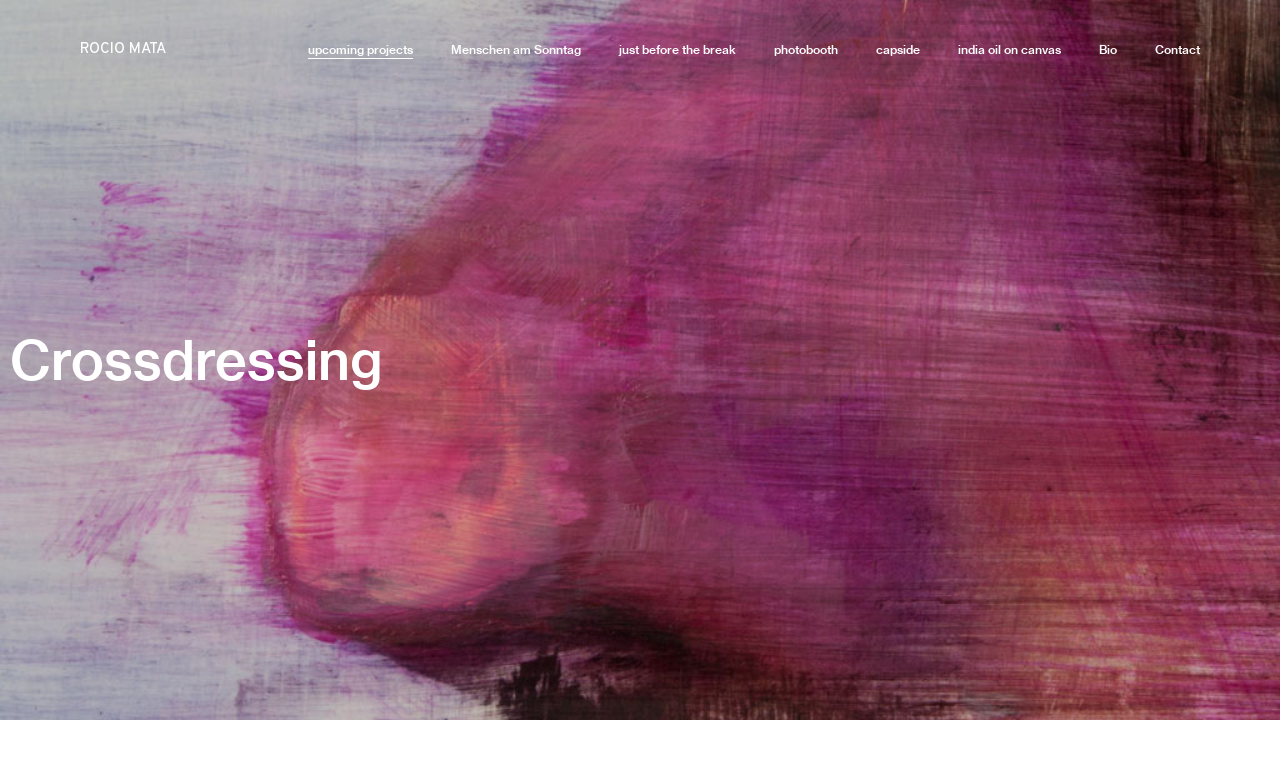

--- FILE ---
content_type: text/html; charset=UTF-8
request_url: https://rociomata.com/upcoming-projects/
body_size: 10997
content:
<!DOCTYPE html>
<html lang="es">
<head>
	<meta charset="UTF-8">
	<meta name="viewport" content="width=device-width, initial-scale=1">
	<meta http-equiv="X-UA-Compatible" content="ie=edge">
    <title>upcoming projects &#8211; Rocio Mata</title>
<meta name='robots' content='max-image-preview:large' />
<link rel='dns-prefetch' href='//fonts.googleapis.com' />
<link rel="alternate" type="application/rss+xml" title="Rocio Mata &raquo; Feed" href="https://rociomata.com/feed/" />
<link rel="alternate" type="application/rss+xml" title="Rocio Mata &raquo; Feed de los comentarios" href="https://rociomata.com/comments/feed/" />
<link rel="alternate" title="oEmbed (JSON)" type="application/json+oembed" href="https://rociomata.com/wp-json/oembed/1.0/embed?url=https%3A%2F%2Frociomata.com%2Fupcoming-projects%2F" />
<link rel="alternate" title="oEmbed (XML)" type="text/xml+oembed" href="https://rociomata.com/wp-json/oembed/1.0/embed?url=https%3A%2F%2Frociomata.com%2Fupcoming-projects%2F&#038;format=xml" />
<style id='wp-img-auto-sizes-contain-inline-css'>
img:is([sizes=auto i],[sizes^="auto," i]){contain-intrinsic-size:3000px 1500px}
/*# sourceURL=wp-img-auto-sizes-contain-inline-css */
</style>
<style id='cf-frontend-style-inline-css'>
@font-face {
	font-family: 'neue-haas';
	font-weight: 400;
	font-display: auto;
	font-fallback: sans-serif;
	src: url('https://rociomata.com/wp-content/uploads/2022/05/34Neue-Haas.woff2') format('woff2'),
		url('https://rociomata.com/wp-content/uploads/2022/05/34Neue-Haas.woff') format('woff');
}
/*# sourceURL=cf-frontend-style-inline-css */
</style>
<style id='wp-emoji-styles-inline-css'>

	img.wp-smiley, img.emoji {
		display: inline !important;
		border: none !important;
		box-shadow: none !important;
		height: 1em !important;
		width: 1em !important;
		margin: 0 0.07em !important;
		vertical-align: -0.1em !important;
		background: none !important;
		padding: 0 !important;
	}
/*# sourceURL=wp-emoji-styles-inline-css */
</style>
<style id='classic-theme-styles-inline-css'>
/*! This file is auto-generated */
.wp-block-button__link{color:#fff;background-color:#32373c;border-radius:9999px;box-shadow:none;text-decoration:none;padding:calc(.667em + 2px) calc(1.333em + 2px);font-size:1.125em}.wp-block-file__button{background:#32373c;color:#fff;text-decoration:none}
/*# sourceURL=/wp-includes/css/classic-themes.min.css */
</style>
<style id='safe-svg-svg-icon-style-inline-css'>
.safe-svg-cover{text-align:center}.safe-svg-cover .safe-svg-inside{display:inline-block;max-width:100%}.safe-svg-cover svg{fill:currentColor;height:100%;max-height:100%;max-width:100%;width:100%}

/*# sourceURL=https://rociomata.com/wp-content/plugins/safe-svg/dist/safe-svg-block-frontend.css */
</style>
<style id='global-styles-inline-css'>
:root{--wp--preset--aspect-ratio--square: 1;--wp--preset--aspect-ratio--4-3: 4/3;--wp--preset--aspect-ratio--3-4: 3/4;--wp--preset--aspect-ratio--3-2: 3/2;--wp--preset--aspect-ratio--2-3: 2/3;--wp--preset--aspect-ratio--16-9: 16/9;--wp--preset--aspect-ratio--9-16: 9/16;--wp--preset--color--black: #000000;--wp--preset--color--cyan-bluish-gray: #abb8c3;--wp--preset--color--white: #ffffff;--wp--preset--color--pale-pink: #f78da7;--wp--preset--color--vivid-red: #cf2e2e;--wp--preset--color--luminous-vivid-orange: #ff6900;--wp--preset--color--luminous-vivid-amber: #fcb900;--wp--preset--color--light-green-cyan: #7bdcb5;--wp--preset--color--vivid-green-cyan: #00d084;--wp--preset--color--pale-cyan-blue: #8ed1fc;--wp--preset--color--vivid-cyan-blue: #0693e3;--wp--preset--color--vivid-purple: #9b51e0;--wp--preset--gradient--vivid-cyan-blue-to-vivid-purple: linear-gradient(135deg,rgb(6,147,227) 0%,rgb(155,81,224) 100%);--wp--preset--gradient--light-green-cyan-to-vivid-green-cyan: linear-gradient(135deg,rgb(122,220,180) 0%,rgb(0,208,130) 100%);--wp--preset--gradient--luminous-vivid-amber-to-luminous-vivid-orange: linear-gradient(135deg,rgb(252,185,0) 0%,rgb(255,105,0) 100%);--wp--preset--gradient--luminous-vivid-orange-to-vivid-red: linear-gradient(135deg,rgb(255,105,0) 0%,rgb(207,46,46) 100%);--wp--preset--gradient--very-light-gray-to-cyan-bluish-gray: linear-gradient(135deg,rgb(238,238,238) 0%,rgb(169,184,195) 100%);--wp--preset--gradient--cool-to-warm-spectrum: linear-gradient(135deg,rgb(74,234,220) 0%,rgb(151,120,209) 20%,rgb(207,42,186) 40%,rgb(238,44,130) 60%,rgb(251,105,98) 80%,rgb(254,248,76) 100%);--wp--preset--gradient--blush-light-purple: linear-gradient(135deg,rgb(255,206,236) 0%,rgb(152,150,240) 100%);--wp--preset--gradient--blush-bordeaux: linear-gradient(135deg,rgb(254,205,165) 0%,rgb(254,45,45) 50%,rgb(107,0,62) 100%);--wp--preset--gradient--luminous-dusk: linear-gradient(135deg,rgb(255,203,112) 0%,rgb(199,81,192) 50%,rgb(65,88,208) 100%);--wp--preset--gradient--pale-ocean: linear-gradient(135deg,rgb(255,245,203) 0%,rgb(182,227,212) 50%,rgb(51,167,181) 100%);--wp--preset--gradient--electric-grass: linear-gradient(135deg,rgb(202,248,128) 0%,rgb(113,206,126) 100%);--wp--preset--gradient--midnight: linear-gradient(135deg,rgb(2,3,129) 0%,rgb(40,116,252) 100%);--wp--preset--font-size--small: 13px;--wp--preset--font-size--medium: 20px;--wp--preset--font-size--large: 36px;--wp--preset--font-size--x-large: 42px;--wp--preset--spacing--20: 0.44rem;--wp--preset--spacing--30: 0.67rem;--wp--preset--spacing--40: 1rem;--wp--preset--spacing--50: 1.5rem;--wp--preset--spacing--60: 2.25rem;--wp--preset--spacing--70: 3.38rem;--wp--preset--spacing--80: 5.06rem;--wp--preset--shadow--natural: 6px 6px 9px rgba(0, 0, 0, 0.2);--wp--preset--shadow--deep: 12px 12px 50px rgba(0, 0, 0, 0.4);--wp--preset--shadow--sharp: 6px 6px 0px rgba(0, 0, 0, 0.2);--wp--preset--shadow--outlined: 6px 6px 0px -3px rgb(255, 255, 255), 6px 6px rgb(0, 0, 0);--wp--preset--shadow--crisp: 6px 6px 0px rgb(0, 0, 0);}:where(.is-layout-flex){gap: 0.5em;}:where(.is-layout-grid){gap: 0.5em;}body .is-layout-flex{display: flex;}.is-layout-flex{flex-wrap: wrap;align-items: center;}.is-layout-flex > :is(*, div){margin: 0;}body .is-layout-grid{display: grid;}.is-layout-grid > :is(*, div){margin: 0;}:where(.wp-block-columns.is-layout-flex){gap: 2em;}:where(.wp-block-columns.is-layout-grid){gap: 2em;}:where(.wp-block-post-template.is-layout-flex){gap: 1.25em;}:where(.wp-block-post-template.is-layout-grid){gap: 1.25em;}.has-black-color{color: var(--wp--preset--color--black) !important;}.has-cyan-bluish-gray-color{color: var(--wp--preset--color--cyan-bluish-gray) !important;}.has-white-color{color: var(--wp--preset--color--white) !important;}.has-pale-pink-color{color: var(--wp--preset--color--pale-pink) !important;}.has-vivid-red-color{color: var(--wp--preset--color--vivid-red) !important;}.has-luminous-vivid-orange-color{color: var(--wp--preset--color--luminous-vivid-orange) !important;}.has-luminous-vivid-amber-color{color: var(--wp--preset--color--luminous-vivid-amber) !important;}.has-light-green-cyan-color{color: var(--wp--preset--color--light-green-cyan) !important;}.has-vivid-green-cyan-color{color: var(--wp--preset--color--vivid-green-cyan) !important;}.has-pale-cyan-blue-color{color: var(--wp--preset--color--pale-cyan-blue) !important;}.has-vivid-cyan-blue-color{color: var(--wp--preset--color--vivid-cyan-blue) !important;}.has-vivid-purple-color{color: var(--wp--preset--color--vivid-purple) !important;}.has-black-background-color{background-color: var(--wp--preset--color--black) !important;}.has-cyan-bluish-gray-background-color{background-color: var(--wp--preset--color--cyan-bluish-gray) !important;}.has-white-background-color{background-color: var(--wp--preset--color--white) !important;}.has-pale-pink-background-color{background-color: var(--wp--preset--color--pale-pink) !important;}.has-vivid-red-background-color{background-color: var(--wp--preset--color--vivid-red) !important;}.has-luminous-vivid-orange-background-color{background-color: var(--wp--preset--color--luminous-vivid-orange) !important;}.has-luminous-vivid-amber-background-color{background-color: var(--wp--preset--color--luminous-vivid-amber) !important;}.has-light-green-cyan-background-color{background-color: var(--wp--preset--color--light-green-cyan) !important;}.has-vivid-green-cyan-background-color{background-color: var(--wp--preset--color--vivid-green-cyan) !important;}.has-pale-cyan-blue-background-color{background-color: var(--wp--preset--color--pale-cyan-blue) !important;}.has-vivid-cyan-blue-background-color{background-color: var(--wp--preset--color--vivid-cyan-blue) !important;}.has-vivid-purple-background-color{background-color: var(--wp--preset--color--vivid-purple) !important;}.has-black-border-color{border-color: var(--wp--preset--color--black) !important;}.has-cyan-bluish-gray-border-color{border-color: var(--wp--preset--color--cyan-bluish-gray) !important;}.has-white-border-color{border-color: var(--wp--preset--color--white) !important;}.has-pale-pink-border-color{border-color: var(--wp--preset--color--pale-pink) !important;}.has-vivid-red-border-color{border-color: var(--wp--preset--color--vivid-red) !important;}.has-luminous-vivid-orange-border-color{border-color: var(--wp--preset--color--luminous-vivid-orange) !important;}.has-luminous-vivid-amber-border-color{border-color: var(--wp--preset--color--luminous-vivid-amber) !important;}.has-light-green-cyan-border-color{border-color: var(--wp--preset--color--light-green-cyan) !important;}.has-vivid-green-cyan-border-color{border-color: var(--wp--preset--color--vivid-green-cyan) !important;}.has-pale-cyan-blue-border-color{border-color: var(--wp--preset--color--pale-cyan-blue) !important;}.has-vivid-cyan-blue-border-color{border-color: var(--wp--preset--color--vivid-cyan-blue) !important;}.has-vivid-purple-border-color{border-color: var(--wp--preset--color--vivid-purple) !important;}.has-vivid-cyan-blue-to-vivid-purple-gradient-background{background: var(--wp--preset--gradient--vivid-cyan-blue-to-vivid-purple) !important;}.has-light-green-cyan-to-vivid-green-cyan-gradient-background{background: var(--wp--preset--gradient--light-green-cyan-to-vivid-green-cyan) !important;}.has-luminous-vivid-amber-to-luminous-vivid-orange-gradient-background{background: var(--wp--preset--gradient--luminous-vivid-amber-to-luminous-vivid-orange) !important;}.has-luminous-vivid-orange-to-vivid-red-gradient-background{background: var(--wp--preset--gradient--luminous-vivid-orange-to-vivid-red) !important;}.has-very-light-gray-to-cyan-bluish-gray-gradient-background{background: var(--wp--preset--gradient--very-light-gray-to-cyan-bluish-gray) !important;}.has-cool-to-warm-spectrum-gradient-background{background: var(--wp--preset--gradient--cool-to-warm-spectrum) !important;}.has-blush-light-purple-gradient-background{background: var(--wp--preset--gradient--blush-light-purple) !important;}.has-blush-bordeaux-gradient-background{background: var(--wp--preset--gradient--blush-bordeaux) !important;}.has-luminous-dusk-gradient-background{background: var(--wp--preset--gradient--luminous-dusk) !important;}.has-pale-ocean-gradient-background{background: var(--wp--preset--gradient--pale-ocean) !important;}.has-electric-grass-gradient-background{background: var(--wp--preset--gradient--electric-grass) !important;}.has-midnight-gradient-background{background: var(--wp--preset--gradient--midnight) !important;}.has-small-font-size{font-size: var(--wp--preset--font-size--small) !important;}.has-medium-font-size{font-size: var(--wp--preset--font-size--medium) !important;}.has-large-font-size{font-size: var(--wp--preset--font-size--large) !important;}.has-x-large-font-size{font-size: var(--wp--preset--font-size--x-large) !important;}
:where(.wp-block-post-template.is-layout-flex){gap: 1.25em;}:where(.wp-block-post-template.is-layout-grid){gap: 1.25em;}
:where(.wp-block-term-template.is-layout-flex){gap: 1.25em;}:where(.wp-block-term-template.is-layout-grid){gap: 1.25em;}
:where(.wp-block-columns.is-layout-flex){gap: 2em;}:where(.wp-block-columns.is-layout-grid){gap: 2em;}
:root :where(.wp-block-pullquote){font-size: 1.5em;line-height: 1.6;}
/*# sourceURL=global-styles-inline-css */
</style>
<link rel='stylesheet' id='contact-form-7-css' href='https://rociomata.com/wp-content/plugins/contact-form-7/includes/css/styles.css?ver=6.1.4' media='all' />
<link rel='stylesheet' id='vara-main-style-css' href='https://rociomata.com/wp-content/themes/vara/assets/css/vara.css?ver=1.2.1' media='all' />
<link rel='stylesheet' id='magnific-popup-css' href='https://rociomata.com/wp-content/themes/vara/assets/css/magnific-popup.css?ver=1.2.1' media='all' />
<link rel='stylesheet' id='owl-carousel-css' href='https://rociomata.com/wp-content/themes/vara/assets/css/owl.carousel.min.css?ver=1.2.1' media='all' />
<link rel='stylesheet' id='perfect-scrollbar-css' href='https://rociomata.com/wp-content/themes/vara/assets/css/perfect-scrollbar.css?ver=1.2.1' media='all' />
<link rel='stylesheet' id='elegant-icons-css' href='https://rociomata.com/wp-content/themes/vara/assets/css/elegant-icons.css?ver=1.2.1' media='all' />
<link rel='stylesheet' id='material-icons-css' href='//fonts.googleapis.com/icon?family=Material+Icons&#038;ver=6.9' media='all' />
<link rel='stylesheet' id='vara-style-css' href='https://rociomata.com/wp-content/themes/vara/style.css?ver=6.9' media='all' />
<link rel='stylesheet' id='elementor-icons-css' href='https://rociomata.com/wp-content/plugins/elementor/assets/lib/eicons/css/elementor-icons.min.css?ver=5.45.0' media='all' />
<link rel='stylesheet' id='elementor-frontend-css' href='https://rociomata.com/wp-content/plugins/elementor/assets/css/frontend.min.css?ver=3.34.1' media='all' />
<link rel='stylesheet' id='elementor-post-1-css' href='https://rociomata.com/wp-content/uploads/elementor/css/post-1.css?ver=1768879945' media='all' />
<link rel='stylesheet' id='widget-heading-css' href='https://rociomata.com/wp-content/plugins/elementor/assets/css/widget-heading.min.css?ver=3.34.1' media='all' />
<link rel='stylesheet' id='widget-image-css' href='https://rociomata.com/wp-content/plugins/elementor/assets/css/widget-image.min.css?ver=3.34.1' media='all' />
<link rel='stylesheet' id='elementor-post-618-css' href='https://rociomata.com/wp-content/uploads/elementor/css/post-618.css?ver=1768940539' media='all' />
<link rel='stylesheet' id='google-font-overpass-css' href='//fonts.googleapis.com/css?family=Overpass%3A300%2C300i%2C400%2C400i%2C500%2C600%2C700&#038;ver=1.0.0' media='all' />
<link rel='stylesheet' id='elementor-gf-local-roboto-css' href='https://rociomata.com/wp-content/uploads/elementor/google-fonts/css/roboto.css?ver=1742990977' media='all' />
<link rel='stylesheet' id='elementor-gf-local-robotoslab-css' href='https://rociomata.com/wp-content/uploads/elementor/google-fonts/css/robotoslab.css?ver=1742990981' media='all' />
<script src="https://rociomata.com/wp-includes/js/jquery/jquery.min.js?ver=3.7.1" id="jquery-core-js"></script>
<script src="https://rociomata.com/wp-includes/js/jquery/jquery-migrate.min.js?ver=3.4.1" id="jquery-migrate-js"></script>
<link rel="https://api.w.org/" href="https://rociomata.com/wp-json/" /><link rel="alternate" title="JSON" type="application/json" href="https://rociomata.com/wp-json/wp/v2/pages/618" /><link rel="EditURI" type="application/rsd+xml" title="RSD" href="https://rociomata.com/xmlrpc.php?rsd" />
<meta name="generator" content="WordPress 6.9" />
<link rel="canonical" href="https://rociomata.com/upcoming-projects/" />
<link rel='shortlink' href='https://rociomata.com/?p=618' />
<meta name="generator" content="Elementor 3.34.1; features: additional_custom_breakpoints; settings: css_print_method-external, google_font-enabled, font_display-auto">
<style>.recentcomments a{display:inline !important;padding:0 !important;margin:0 !important;}</style>			<style>
				.e-con.e-parent:nth-of-type(n+4):not(.e-lazyloaded):not(.e-no-lazyload),
				.e-con.e-parent:nth-of-type(n+4):not(.e-lazyloaded):not(.e-no-lazyload) * {
					background-image: none !important;
				}
				@media screen and (max-height: 1024px) {
					.e-con.e-parent:nth-of-type(n+3):not(.e-lazyloaded):not(.e-no-lazyload),
					.e-con.e-parent:nth-of-type(n+3):not(.e-lazyloaded):not(.e-no-lazyload) * {
						background-image: none !important;
					}
				}
				@media screen and (max-height: 640px) {
					.e-con.e-parent:nth-of-type(n+2):not(.e-lazyloaded):not(.e-no-lazyload),
					.e-con.e-parent:nth-of-type(n+2):not(.e-lazyloaded):not(.e-no-lazyload) * {
						background-image: none !important;
					}
				}
			</style>
						<meta name="theme-color" content="#211F1F">
			<link rel="icon" href="https://rociomata.com/wp-content/uploads/2021/02/rociomata-300x300-1-150x150.png" sizes="32x32" />
<link rel="icon" href="https://rociomata.com/wp-content/uploads/2021/02/rociomata-300x300-1.png" sizes="192x192" />
<link rel="apple-touch-icon" href="https://rociomata.com/wp-content/uploads/2021/02/rociomata-300x300-1.png" />
<meta name="msapplication-TileImage" content="https://rociomata.com/wp-content/uploads/2021/02/rociomata-300x300-1.png" />
		<style id="wp-custom-css">
			.gs-scroll-link svg circle:nth-child(2) {
    stroke-dasharray: 150;
    stroke-dashoffset: 150;
    -webkit-transition: all 1.5s cubic-bezier(.45,0,.14,1.03);
    -o-transition: all 1.5s cubic-bezier(.45,0,.14,1.03);
    transition: all 1.5s cubic-bezier(.45,0,.14,1.03);
    -webkit-transform: rotate(-200deg);
    -ms-transform: rotate(-200deg);
    transform: rotate(-200deg);
    -webkit-transform-origin: 71% 50%;
    -ms-transform-origin: 71% 50%;
    transform-origin: 71% 50%
}

.gs-scroll-link:hover svg circle:nth-child(2) {
    stroke-dashoffset: 0;
    -webkit-transform: rotate(55deg);
    -ms-transform: rotate(55deg);
    transform: rotate(55deg);
    -webkit-transition: 1.2s cubic-bezier(.38,.67,.76,.66);
    -o-transition: 1.2s cubic-bezier(.38,.67,.76,.66);
    transition: 1.2s cubic-bezier(.38,.67,.76,.66)
}

.background-attachment-ipad {
    background-attachment: scroll !important;
}		</style>
		</head>
<body class="wp-singular page-template-default page page-id-618 wp-theme-vara elementor-default elementor-kit-1 elementor-page elementor-page-618">

    
    
	<div class="site-content">

                    <div class="gs-mobile-header-holder header-is-absolute header-is-sticky header-sticky-scheme">
                <div class="gs-site-header gs-mobile-header-default gs-mobile-header-light">
			        <div class="container">
	<div class="gs-site-header-inner d-flex align-items-center">
		<div class="gs-logo gs-logo-text">
	<a href="https://rociomata.com/" style="font-size: 15px">
		ROCIO MATA	</a>
</div>		<div class="ml-auto d-flex align-items-center">
			<div class="site-header-tools d-flex align-items-center">
											</div>
			<a href="#" class="mobile-header-btn" id="mobile-header-btn">
                <span class="burger-icon">
                    <span></span>
                    <span></span>
                    <span></span>
                </span>
			</a>
		</div>
	</div>
	<div class="mobile-navigation">
		<nav class="menu-main-menu-container"><ul id="menu-main-menu" class="menu"><li id="menu-item-2775" class="menu-item menu-item-type-post_type menu-item-object-page current-menu-item page_item page-item-618 current_page_item megamenu-2-col menu-item-2775"><a href="https://rociomata.com/upcoming-projects/" aria-current="page">upcoming projects</a></li>
<li id="menu-item-3319" class="menu-item menu-item-type-post_type menu-item-object-page megamenu-2-col menu-item-3319"><a href="https://rociomata.com/menschen-am-sonntag/">Menschen am Sonntag</a></li>
<li id="menu-item-2201" class="menu-item menu-item-type-post_type menu-item-object-page megamenu-2-col menu-item-2201"><a href="https://rociomata.com/just-before-the-break/">just before the break</a></li>
<li id="menu-item-2434" class="menu-item menu-item-type-post_type menu-item-object-page megamenu-2-col menu-item-2434"><a href="https://rociomata.com/photobooth/">photobooth</a></li>
<li id="menu-item-2515" class="menu-item menu-item-type-post_type menu-item-object-page megamenu-2-col menu-item-2515"><a href="https://rociomata.com/capside/">capside</a></li>
<li id="menu-item-3152" class="menu-item menu-item-type-post_type menu-item-object-page megamenu-2-col menu-item-3152"><a href="https://rociomata.com/india-oil-on-canvas/">india oil on canvas</a></li>
<li id="menu-item-4196" class="menu-item menu-item-type-post_type menu-item-object-page megamenu-2-col menu-item-4196"><a href="https://rociomata.com/bio/">Bio</a></li>
<li id="menu-item-704" class="menu-item menu-item-type-post_type menu-item-object-page megamenu-2-col menu-item-704"><a href="https://rociomata.com/contact/">Contact</a></li>
</ul></nav>	</div>
</div>                </div>
            </div>

            <div class="gs-site-header-holder header-is-absolute header-is-sticky header-sticky-scheme">
                <div class="gs-site-header gs-site-header-default gs-site-header-light">
			        <div class="container">
	<div class="d-flex align-items-stretch gs-site-header-inner">
        <div class="d-flex align-items-stretch">
	        <div class="gs-logo gs-logo-text">
	<a href="https://rociomata.com/" style="font-size: 15px">
		ROCIO MATA	</a>
</div>        </div>
		<div class="ml-auto d-flex align-items-stretch">
            <div class="site-header-navigation d-flex align-items-stretch">
				<nav class="d-flex menu-navigation-regular"><ul id="menu-main-menu-1" class="menu site-header-menu d-flex align-items-center"><li id="vara-menu-item-2775" class="menu-item menu-item-type-post_type menu-item-object-page current-menu-item page_item page-item-618 current_page_item megamenu-2-col cdb-active-menu-item"><a href="https://rociomata.com/upcoming-projects/" class=" current ">upcoming projects</a></li>
<li id="vara-menu-item-3319" class="menu-item menu-item-type-post_type menu-item-object-page megamenu-2-col "><a href="https://rociomata.com/menschen-am-sonntag/" class="">Menschen am Sonntag</a></li>
<li id="vara-menu-item-2201" class="menu-item menu-item-type-post_type menu-item-object-page megamenu-2-col "><a href="https://rociomata.com/just-before-the-break/" class="">just before the break</a></li>
<li id="vara-menu-item-2434" class="menu-item menu-item-type-post_type menu-item-object-page megamenu-2-col "><a href="https://rociomata.com/photobooth/" class="">photobooth</a></li>
<li id="vara-menu-item-2515" class="menu-item menu-item-type-post_type menu-item-object-page megamenu-2-col "><a href="https://rociomata.com/capside/" class="">capside</a></li>
<li id="vara-menu-item-3152" class="menu-item menu-item-type-post_type menu-item-object-page megamenu-2-col "><a href="https://rociomata.com/india-oil-on-canvas/" class="">india oil on canvas</a></li>
<li id="vara-menu-item-4196" class="menu-item menu-item-type-post_type menu-item-object-page megamenu-2-col "><a href="https://rociomata.com/bio/" class="">Bio</a></li>
<li id="vara-menu-item-704" class="menu-item menu-item-type-post_type menu-item-object-page megamenu-2-col "><a href="https://rociomata.com/contact/" class="">Contact</a></li>
</ul></nav>            </div>
			<div class="d-flex align-items-stretch">
							</div>
		</div>
	</div>
</div>
                                    </div>
            </div>
	                <div class="gs-content-wrapper">

                <div class="content-wrapper-holder gs-cl large-pb large-pt">
        <div class="container content-wrapper-inner">
					<div data-elementor-type="wp-page" data-elementor-id="618" class="elementor elementor-618">
						<section class="elementor-section elementor-top-section elementor-element elementor-element-03173cc elementor-section-height-min-height background-attachment-ipad elementor-section-boxed elementor-section-height-default elementor-section-items-middle" data-id="03173cc" data-element_type="section" data-settings="{&quot;background_background&quot;:&quot;classic&quot;}">
							<div class="elementor-background-overlay"></div>
							<div class="elementor-container elementor-column-gap-default">
					<div class="elementor-column elementor-col-100 elementor-top-column elementor-element elementor-element-d99714e" data-id="d99714e" data-element_type="column">
			<div class="elementor-widget-wrap elementor-element-populated">
						<div class="elementor-element elementor-element-7976a00 elementor-widget elementor-widget-heading" data-id="7976a00" data-element_type="widget" data-widget_type="heading.default">
				<div class="elementor-widget-container">
					<h2 class="elementor-heading-title elementor-size-default">Crossdressing</h2>				</div>
				</div>
					</div>
		</div>
					</div>
		</section>
				<section class="elementor-section elementor-top-section elementor-element elementor-element-ebe9836 elementor-section-boxed elementor-section-height-default elementor-section-height-default" data-id="ebe9836" data-element_type="section" data-settings="{&quot;background_background&quot;:&quot;classic&quot;}">
						<div class="elementor-container elementor-column-gap-default">
					<div class="elementor-column elementor-col-100 elementor-top-column elementor-element elementor-element-9b4fad1" data-id="9b4fad1" data-element_type="column">
			<div class="elementor-widget-wrap elementor-element-populated">
						<section class="elementor-section elementor-inner-section elementor-element elementor-element-524af44 elementor-section-boxed elementor-section-height-default elementor-section-height-default" data-id="524af44" data-element_type="section">
						<div class="elementor-container elementor-column-gap-default">
					<div class="elementor-column elementor-col-50 elementor-inner-column elementor-element elementor-element-32ac05f" data-id="32ac05f" data-element_type="column">
			<div class="elementor-widget-wrap elementor-element-populated">
						<div class="elementor-element elementor-element-36eb5ee elementor-widget elementor-widget-heading" data-id="36eb5ee" data-element_type="widget" data-widget_type="heading.default">
				<div class="elementor-widget-container">
					<h3 class="elementor-heading-title elementor-size-default">Gina</h3>				</div>
				</div>
				<div class="elementor-element elementor-element-56c5ff8 elementor-widget elementor-widget-text-editor" data-id="56c5ff8" data-element_type="widget" data-widget_type="text-editor.default">
				<div class="elementor-widget-container">
									<p class="p1"><span class="s1">Photo by Rocio Mata</span></p><p class="p1"><span class="s1">Barcelona // </span>2020</p><p>Decompose Serie</p><p>50 x 50 cm printing size. </p><p>Digital printing, 170 grs. Glossy photographic paper. </p><p style="margin-bottom: 0px;"> </p>								</div>
				</div>
					</div>
		</div>
				<div class="elementor-column elementor-col-50 elementor-inner-column elementor-element elementor-element-4805285" data-id="4805285" data-element_type="column">
			<div class="elementor-widget-wrap elementor-element-populated">
						<div class="elementor-element elementor-element-7e3e85c elementor-widget elementor-widget-text-editor" data-id="7e3e85c" data-element_type="widget" data-widget_type="text-editor.default">
				<div class="elementor-widget-container">
									<p style="margin-bottom: 0px;"><em>Cross-dressing man</em>. Cross-dressing is the act of wearing items of clothing not commonly associated with one&#8217;s sex.</p><p class="p1"><span class="s1">I focus on straight men who do not compromise their sexual tendencies by dressing as women.</span></p><p class="p1"> </p>								</div>
				</div>
					</div>
		</div>
					</div>
		</section>
					</div>
		</div>
					</div>
		</section>
				<section class="elementor-section elementor-top-section elementor-element elementor-element-fbc045f elementor-section-boxed elementor-section-height-default elementor-section-height-default" data-id="fbc045f" data-element_type="section">
						<div class="elementor-container elementor-column-gap-default">
					<div class="elementor-column elementor-col-100 elementor-top-column elementor-element elementor-element-6ee26f7" data-id="6ee26f7" data-element_type="column">
			<div class="elementor-widget-wrap elementor-element-populated">
						<div class="elementor-element elementor-element-9e3eda3 elementor-widget elementor-widget-image" data-id="9e3eda3" data-element_type="widget" data-widget_type="image.default">
				<div class="elementor-widget-container">
															<img fetchpriority="high" decoding="async" width="1024" height="1024" src="https://rociomata.com/wp-content/uploads/2021/03/g-1-1-1024x1024.jpg" class="attachment-large size-large wp-image-2681" alt="" srcset="https://rociomata.com/wp-content/uploads/2021/03/g-1-1-1024x1024.jpg 1024w, https://rociomata.com/wp-content/uploads/2021/03/g-1-1-300x300.jpg 300w, https://rociomata.com/wp-content/uploads/2021/03/g-1-1-150x150.jpg 150w, https://rociomata.com/wp-content/uploads/2021/03/g-1-1-768x768.jpg 768w, https://rociomata.com/wp-content/uploads/2021/03/g-1-1-500x500.jpg 500w, https://rociomata.com/wp-content/uploads/2021/03/g-1-1-1000x1000.jpg 1000w, https://rociomata.com/wp-content/uploads/2021/03/g-1-1.jpg 1366w" sizes="(max-width: 1024px) 100vw, 1024px" />															</div>
				</div>
					</div>
		</div>
					</div>
		</section>
				<section class="elementor-section elementor-top-section elementor-element elementor-element-42b76c0 elementor-section-boxed elementor-section-height-default elementor-section-height-default" data-id="42b76c0" data-element_type="section">
						<div class="elementor-container elementor-column-gap-default">
					<div class="elementor-column elementor-col-100 elementor-top-column elementor-element elementor-element-68b539e" data-id="68b539e" data-element_type="column">
			<div class="elementor-widget-wrap">
							</div>
		</div>
					</div>
		</section>
				<section class="elementor-section elementor-top-section elementor-element elementor-element-bd73297 elementor-section-height-min-height background-attachment-ipad elementor-section-boxed elementor-section-height-default elementor-section-items-middle" data-id="bd73297" data-element_type="section" data-settings="{&quot;background_background&quot;:&quot;classic&quot;}">
							<div class="elementor-background-overlay"></div>
							<div class="elementor-container elementor-column-gap-default">
					<div class="elementor-column elementor-col-100 elementor-top-column elementor-element elementor-element-e581ba3" data-id="e581ba3" data-element_type="column">
			<div class="elementor-widget-wrap elementor-element-populated">
						<div class="elementor-element elementor-element-db80f30 elementor-widget elementor-widget-heading" data-id="db80f30" data-element_type="widget" data-widget_type="heading.default">
				<div class="elementor-widget-container">
					<h2 class="elementor-heading-title elementor-size-default">Magnetism</h2>				</div>
				</div>
					</div>
		</div>
					</div>
		</section>
				<section class="elementor-section elementor-top-section elementor-element elementor-element-d8c640b elementor-section-height-min-height elementor-section-boxed elementor-section-height-default elementor-section-items-middle" data-id="d8c640b" data-element_type="section" data-settings="{&quot;background_background&quot;:&quot;video&quot;,&quot;background_video_link&quot;:&quot;https:\/\/vimeo.com\/525874434&quot;,&quot;background_play_on_mobile&quot;:&quot;yes&quot;}">
								<div class="elementor-background-video-container" aria-hidden="true">
													<div class="elementor-background-video-embed"></div>
												</div>
									<div class="elementor-background-overlay"></div>
							<div class="elementor-container elementor-column-gap-default">
					<div class="elementor-column elementor-col-100 elementor-top-column elementor-element elementor-element-483c954" data-id="483c954" data-element_type="column">
			<div class="elementor-widget-wrap">
							</div>
		</div>
					</div>
		</section>
				<section class="elementor-section elementor-top-section elementor-element elementor-element-f116503 elementor-section-boxed elementor-section-height-default elementor-section-height-default" data-id="f116503" data-element_type="section" data-settings="{&quot;background_background&quot;:&quot;classic&quot;}">
						<div class="elementor-container elementor-column-gap-default">
					<div class="elementor-column elementor-col-100 elementor-top-column elementor-element elementor-element-caf1933" data-id="caf1933" data-element_type="column">
			<div class="elementor-widget-wrap elementor-element-populated">
						<section class="elementor-section elementor-inner-section elementor-element elementor-element-8f8b876 elementor-section-boxed elementor-section-height-default elementor-section-height-default" data-id="8f8b876" data-element_type="section">
						<div class="elementor-container elementor-column-gap-default">
					<div class="elementor-column elementor-col-50 elementor-inner-column elementor-element elementor-element-a907d7d" data-id="a907d7d" data-element_type="column">
			<div class="elementor-widget-wrap elementor-element-populated">
						<div class="elementor-element elementor-element-6548b68 elementor-widget elementor-widget-heading" data-id="6548b68" data-element_type="widget" data-widget_type="heading.default">
				<div class="elementor-widget-container">
					<h3 class="elementor-heading-title elementor-size-default">Magnetism</h3>				</div>
				</div>
				<div class="elementor-element elementor-element-037a9d9 elementor-widget elementor-widget-text-editor" data-id="037a9d9" data-element_type="widget" data-widget_type="text-editor.default">
				<div class="elementor-widget-container">
									<p class="p1"><span class="s1">Video by Rocio Mata</span></p><p class="p1"><span class="s1">Barcelona // </span>2020-present </p><p style="margin-bottom: 0px;"> </p>								</div>
				</div>
					</div>
		</div>
				<div class="elementor-column elementor-col-50 elementor-inner-column elementor-element elementor-element-6bc2a41" data-id="6bc2a41" data-element_type="column">
			<div class="elementor-widget-wrap elementor-element-populated">
						<div class="elementor-element elementor-element-d5344f7 elementor-widget elementor-widget-text-editor" data-id="d5344f7" data-element_type="widget" data-widget_type="text-editor.default">
				<div class="elementor-widget-container">
									<div class="page" title="Page 1"><div class="layoutArea"><div class="column"><p>In 2020, I started to work with the idea of <em>magnetism</em>: physical phenomenon produced by the motion of electric charge, which results in attracting and repelling forces between objects.</p><p>In the beginning, and maybe due to this unique situation we are living in at the moment, I was initially more interested in the idea of repelling forces. After a practical research I have to announce:</p><p>&#8211; “<em>Ladies and Gentleman, I have to say that every object in this beautiful Earth tends to pull closer. Even if we want to be apart, each molecule will do it best to be together. And this idea, in essence, brings me peace</em>”.</p><p>I make an appeal to the forces inherent in the planet. Stay connected to earth. Nature has the answer. Let’s focus on that.</p></div></div></div><p class="p1"> </p>								</div>
				</div>
					</div>
		</div>
					</div>
		</section>
					</div>
		</div>
					</div>
		</section>
				</div>
		        </div>
    </div>
        </div>
                                        <footer class="gs-site-footer site-footer-dark">
                
                <div class="subfooter-area">
	<div class="container">
		<div class="subfooter-area-inner">
			<div class="row d-flex align-items-center">
				<div class="col-sm-6">
					<div class="subfooter-coypright-text">
						<p>© 2026 Rocio Mata. All rights reserved.</p>
					</div>
				</div>
				<div class="col-sm-6">
					<div class="social-network-links subfooter-social-network gs-text-right">
						<ul></ul>					</div>
				</div>
			</div>
		</div>
	</div>
</div>            </footer>
        
        
	</div>  <!-- /.site-content -->

	<script type="speculationrules">
{"prefetch":[{"source":"document","where":{"and":[{"href_matches":"/*"},{"not":{"href_matches":["/wp-*.php","/wp-admin/*","/wp-content/uploads/*","/wp-content/*","/wp-content/plugins/*","/wp-content/themes/vara/*","/*\\?(.+)"]}},{"not":{"selector_matches":"a[rel~=\"nofollow\"]"}},{"not":{"selector_matches":".no-prefetch, .no-prefetch a"}}]},"eagerness":"conservative"}]}
</script>
			<script>
				const lazyloadRunObserver = () => {
					const lazyloadBackgrounds = document.querySelectorAll( `.e-con.e-parent:not(.e-lazyloaded)` );
					const lazyloadBackgroundObserver = new IntersectionObserver( ( entries ) => {
						entries.forEach( ( entry ) => {
							if ( entry.isIntersecting ) {
								let lazyloadBackground = entry.target;
								if( lazyloadBackground ) {
									lazyloadBackground.classList.add( 'e-lazyloaded' );
								}
								lazyloadBackgroundObserver.unobserve( entry.target );
							}
						});
					}, { rootMargin: '200px 0px 200px 0px' } );
					lazyloadBackgrounds.forEach( ( lazyloadBackground ) => {
						lazyloadBackgroundObserver.observe( lazyloadBackground );
					} );
				};
				const events = [
					'DOMContentLoaded',
					'elementor/lazyload/observe',
				];
				events.forEach( ( event ) => {
					document.addEventListener( event, lazyloadRunObserver );
				} );
			</script>
			<script src="https://rociomata.com/wp-includes/js/dist/hooks.min.js?ver=dd5603f07f9220ed27f1" id="wp-hooks-js"></script>
<script src="https://rociomata.com/wp-includes/js/dist/i18n.min.js?ver=c26c3dc7bed366793375" id="wp-i18n-js"></script>
<script id="wp-i18n-js-after">
wp.i18n.setLocaleData( { 'text direction\u0004ltr': [ 'ltr' ] } );
//# sourceURL=wp-i18n-js-after
</script>
<script src="https://rociomata.com/wp-content/plugins/contact-form-7/includes/swv/js/index.js?ver=6.1.4" id="swv-js"></script>
<script id="contact-form-7-js-translations">
( function( domain, translations ) {
	var localeData = translations.locale_data[ domain ] || translations.locale_data.messages;
	localeData[""].domain = domain;
	wp.i18n.setLocaleData( localeData, domain );
} )( "contact-form-7", {"translation-revision-date":"2025-12-01 15:45:40+0000","generator":"GlotPress\/4.0.3","domain":"messages","locale_data":{"messages":{"":{"domain":"messages","plural-forms":"nplurals=2; plural=n != 1;","lang":"es"},"This contact form is placed in the wrong place.":["Este formulario de contacto est\u00e1 situado en el lugar incorrecto."],"Error:":["Error:"]}},"comment":{"reference":"includes\/js\/index.js"}} );
//# sourceURL=contact-form-7-js-translations
</script>
<script id="contact-form-7-js-before">
var wpcf7 = {
    "api": {
        "root": "https:\/\/rociomata.com\/wp-json\/",
        "namespace": "contact-form-7\/v1"
    }
};
//# sourceURL=contact-form-7-js-before
</script>
<script src="https://rociomata.com/wp-content/plugins/contact-form-7/includes/js/index.js?ver=6.1.4" id="contact-form-7-js"></script>
<script src="https://rociomata.com/wp-content/themes/vara/assets/js/isotope.pkgd.min.js?ver=1.2.1" id="isotope-js"></script>
<script src="https://rociomata.com/wp-content/themes/vara/assets/js/packery-mode.pkgd.min.js?ver=1.2.1" id="packery-mode-js"></script>
<script src="https://rociomata.com/wp-content/themes/vara/assets/js/jquery.magnific-popup.min.js?ver=1.2.1" id="magnific-popup-js"></script>
<script src="https://rociomata.com/wp-content/themes/vara/assets/js/owl.carousel.min.js?ver=1.2.1" id="owl-carousel-js"></script>
<script src="https://rociomata.com/wp-content/themes/vara/assets/js/typed.min.js?ver=1.2.1" id="typed-js"></script>
<script src="https://rociomata.com/wp-content/themes/vara/assets/js/wow.min.js?ver=1.2.1" id="wow-js"></script>
<script src="https://rociomata.com/wp-content/themes/vara/assets/js/theia-sticky-sidebar.js?ver=1.2.1" id="theia-sticky-sidebar-js"></script>
<script src="https://rociomata.com/wp-content/themes/vara/assets/js/headroom.js?ver=1.2.1" id="headroom-js"></script>
<script src="https://rociomata.com/wp-content/themes/vara/assets/js/jQuery.headroom.js?ver=1.2.1" id="headroom-zepto-js"></script>
<script src="https://rociomata.com/wp-content/themes/vara/assets/js/perfect-scrollbar.min.js?ver=1.2.1" id="perfect-scrollbar-js"></script>
<script src="https://rociomata.com/wp-content/themes/vara/assets/js/vara.js?ver=1.2.1" id="vara-js-js"></script>
<script src="https://rociomata.com/wp-content/plugins/elementor/assets/js/webpack.runtime.min.js?ver=3.34.1" id="elementor-webpack-runtime-js"></script>
<script src="https://rociomata.com/wp-content/plugins/elementor/assets/js/frontend-modules.min.js?ver=3.34.1" id="elementor-frontend-modules-js"></script>
<script src="https://rociomata.com/wp-includes/js/jquery/ui/core.min.js?ver=1.13.3" id="jquery-ui-core-js"></script>
<script id="elementor-frontend-js-before">
var elementorFrontendConfig = {"environmentMode":{"edit":false,"wpPreview":false,"isScriptDebug":false},"i18n":{"shareOnFacebook":"Compartir en Facebook","shareOnTwitter":"Compartir en Twitter","pinIt":"Pinear","download":"Descargar","downloadImage":"Descargar imagen","fullscreen":"Pantalla completa","zoom":"Zoom","share":"Compartir","playVideo":"Reproducir v\u00eddeo","previous":"Anterior","next":"Siguiente","close":"Cerrar","a11yCarouselPrevSlideMessage":"Diapositiva anterior","a11yCarouselNextSlideMessage":"Diapositiva siguiente","a11yCarouselFirstSlideMessage":"Esta es la primera diapositiva","a11yCarouselLastSlideMessage":"Esta es la \u00faltima diapositiva","a11yCarouselPaginationBulletMessage":"Ir a la diapositiva"},"is_rtl":false,"breakpoints":{"xs":0,"sm":480,"md":768,"lg":1025,"xl":1440,"xxl":1600},"responsive":{"breakpoints":{"mobile":{"label":"M\u00f3vil vertical","value":767,"default_value":767,"direction":"max","is_enabled":true},"mobile_extra":{"label":"M\u00f3vil horizontal","value":880,"default_value":880,"direction":"max","is_enabled":false},"tablet":{"label":"Tableta vertical","value":1024,"default_value":1024,"direction":"max","is_enabled":true},"tablet_extra":{"label":"Tableta horizontal","value":1200,"default_value":1200,"direction":"max","is_enabled":false},"laptop":{"label":"Port\u00e1til","value":1366,"default_value":1366,"direction":"max","is_enabled":false},"widescreen":{"label":"Pantalla grande","value":2400,"default_value":2400,"direction":"min","is_enabled":false}},"hasCustomBreakpoints":false},"version":"3.34.1","is_static":false,"experimentalFeatures":{"additional_custom_breakpoints":true,"home_screen":true,"global_classes_should_enforce_capabilities":true,"e_variables":true,"cloud-library":true,"e_opt_in_v4_page":true,"e_interactions":true,"import-export-customization":true},"urls":{"assets":"https:\/\/rociomata.com\/wp-content\/plugins\/elementor\/assets\/","ajaxurl":"https:\/\/rociomata.com\/wp-admin\/admin-ajax.php","uploadUrl":"https:\/\/rociomata.com\/wp-content\/uploads"},"nonces":{"floatingButtonsClickTracking":"2ace5ce07f"},"swiperClass":"swiper","settings":{"page":[],"editorPreferences":[]},"kit":{"active_breakpoints":["viewport_mobile","viewport_tablet"],"global_image_lightbox":"yes","lightbox_enable_counter":"yes","lightbox_enable_fullscreen":"yes","lightbox_enable_zoom":"yes","lightbox_enable_share":"yes","lightbox_title_src":"title","lightbox_description_src":"description"},"post":{"id":618,"title":"upcoming%20projects%20%E2%80%93%20Rocio%20Mata","excerpt":"","featuredImage":false}};
//# sourceURL=elementor-frontend-js-before
</script>
<script src="https://rociomata.com/wp-content/plugins/elementor/assets/js/frontend.min.js?ver=3.34.1" id="elementor-frontend-js"></script>
<script id="wp-emoji-settings" type="application/json">
{"baseUrl":"https://s.w.org/images/core/emoji/17.0.2/72x72/","ext":".png","svgUrl":"https://s.w.org/images/core/emoji/17.0.2/svg/","svgExt":".svg","source":{"concatemoji":"https://rociomata.com/wp-includes/js/wp-emoji-release.min.js?ver=6.9"}}
</script>
<script type="module">
/*! This file is auto-generated */
const a=JSON.parse(document.getElementById("wp-emoji-settings").textContent),o=(window._wpemojiSettings=a,"wpEmojiSettingsSupports"),s=["flag","emoji"];function i(e){try{var t={supportTests:e,timestamp:(new Date).valueOf()};sessionStorage.setItem(o,JSON.stringify(t))}catch(e){}}function c(e,t,n){e.clearRect(0,0,e.canvas.width,e.canvas.height),e.fillText(t,0,0);t=new Uint32Array(e.getImageData(0,0,e.canvas.width,e.canvas.height).data);e.clearRect(0,0,e.canvas.width,e.canvas.height),e.fillText(n,0,0);const a=new Uint32Array(e.getImageData(0,0,e.canvas.width,e.canvas.height).data);return t.every((e,t)=>e===a[t])}function p(e,t){e.clearRect(0,0,e.canvas.width,e.canvas.height),e.fillText(t,0,0);var n=e.getImageData(16,16,1,1);for(let e=0;e<n.data.length;e++)if(0!==n.data[e])return!1;return!0}function u(e,t,n,a){switch(t){case"flag":return n(e,"\ud83c\udff3\ufe0f\u200d\u26a7\ufe0f","\ud83c\udff3\ufe0f\u200b\u26a7\ufe0f")?!1:!n(e,"\ud83c\udde8\ud83c\uddf6","\ud83c\udde8\u200b\ud83c\uddf6")&&!n(e,"\ud83c\udff4\udb40\udc67\udb40\udc62\udb40\udc65\udb40\udc6e\udb40\udc67\udb40\udc7f","\ud83c\udff4\u200b\udb40\udc67\u200b\udb40\udc62\u200b\udb40\udc65\u200b\udb40\udc6e\u200b\udb40\udc67\u200b\udb40\udc7f");case"emoji":return!a(e,"\ud83e\u1fac8")}return!1}function f(e,t,n,a){let r;const o=(r="undefined"!=typeof WorkerGlobalScope&&self instanceof WorkerGlobalScope?new OffscreenCanvas(300,150):document.createElement("canvas")).getContext("2d",{willReadFrequently:!0}),s=(o.textBaseline="top",o.font="600 32px Arial",{});return e.forEach(e=>{s[e]=t(o,e,n,a)}),s}function r(e){var t=document.createElement("script");t.src=e,t.defer=!0,document.head.appendChild(t)}a.supports={everything:!0,everythingExceptFlag:!0},new Promise(t=>{let n=function(){try{var e=JSON.parse(sessionStorage.getItem(o));if("object"==typeof e&&"number"==typeof e.timestamp&&(new Date).valueOf()<e.timestamp+604800&&"object"==typeof e.supportTests)return e.supportTests}catch(e){}return null}();if(!n){if("undefined"!=typeof Worker&&"undefined"!=typeof OffscreenCanvas&&"undefined"!=typeof URL&&URL.createObjectURL&&"undefined"!=typeof Blob)try{var e="postMessage("+f.toString()+"("+[JSON.stringify(s),u.toString(),c.toString(),p.toString()].join(",")+"));",a=new Blob([e],{type:"text/javascript"});const r=new Worker(URL.createObjectURL(a),{name:"wpTestEmojiSupports"});return void(r.onmessage=e=>{i(n=e.data),r.terminate(),t(n)})}catch(e){}i(n=f(s,u,c,p))}t(n)}).then(e=>{for(const n in e)a.supports[n]=e[n],a.supports.everything=a.supports.everything&&a.supports[n],"flag"!==n&&(a.supports.everythingExceptFlag=a.supports.everythingExceptFlag&&a.supports[n]);var t;a.supports.everythingExceptFlag=a.supports.everythingExceptFlag&&!a.supports.flag,a.supports.everything||((t=a.source||{}).concatemoji?r(t.concatemoji):t.wpemoji&&t.twemoji&&(r(t.twemoji),r(t.wpemoji)))});
//# sourceURL=https://rociomata.com/wp-includes/js/wp-emoji-loader.min.js
</script>
</body>
</html>

--- FILE ---
content_type: text/css
request_url: https://rociomata.com/wp-content/themes/vara/assets/css/vara.css?ver=1.2.1
body_size: 81919
content:
/*====================

- Vendor
- Layout
- Atoms
- Molecules
- Organisms
- Layout
- Templates
- Pages

==================*/
/*=========================
=        Elementor        =
=========================*/
/*==============================
=        Elementor Base        =
==============================*/
.elementor-html .wow {
  visibility: visible; }

.elementor-button {
  background-color: #f08923; }

.elementor .elementor-widget-wrap .elementor-widget .elementor-text-editor p {
  margin-bottom: 0; }

/*================================
=        Elementor Layout        =
================================*/
.elementor-default.elementor-page .content-wrapper-holder {
  padding: 0; }
  .elementor-default.elementor-page .content-wrapper-holder .content-wrapper-inner {
    max-width: 100% !important;
    padding: 0 !important; }

.elementor .elementor-inner .elementor-section-wrap .elementor-section-stretched {
  width: auto !important;
  left: auto !important; }

@media only screen and (min-width: 1441px) {
  body .elementor-section.elementor-section-boxed > .elementor-container {
    max-width: 1320px; } }

/*===============================
=        Elementor Space        =
===============================*/
.elementor-widget-image {
  margin-bottom: 0 !important; }

@media (min-width: 745px) {
  .gs-locked-section-on {
    position: fixed !important;
    top: 0;
    z-index: 1;
    height: 100vh;
    -webkit-transition: background 0.3s, border 0.3s, border-radius 0.3s, opacity cubic-bezier(0.25, 0.46, 0.45, 0.94) 0.3s, visibility cubic-bezier(0.25, 0.46, 0.45, 0.94) 0.3s, -webkit-box-shadow 0.3s, -webkit-transform cubic-bezier(0.25, 0.46, 0.45, 0.94) 0.3s !important;
    transition: background 0.3s, border 0.3s, border-radius 0.3s, opacity cubic-bezier(0.25, 0.46, 0.45, 0.94) 0.3s, visibility cubic-bezier(0.25, 0.46, 0.45, 0.94) 0.3s, -webkit-box-shadow 0.3s, -webkit-transform cubic-bezier(0.25, 0.46, 0.45, 0.94) 0.3s !important;
    -o-transition: background 0.3s, border 0.3s, border-radius 0.3s, box-shadow 0.3s, opacity cubic-bezier(0.25, 0.46, 0.45, 0.94) 0.3s, visibility cubic-bezier(0.25, 0.46, 0.45, 0.94) 0.3s, transform cubic-bezier(0.25, 0.46, 0.45, 0.94) 0.3s !important;
    transition: background 0.3s, border 0.3s, border-radius 0.3s, box-shadow 0.3s, opacity cubic-bezier(0.25, 0.46, 0.45, 0.94) 0.3s, visibility cubic-bezier(0.25, 0.46, 0.45, 0.94) 0.3s, transform cubic-bezier(0.25, 0.46, 0.45, 0.94) 0.3s !important;
    transition: background 0.3s, border 0.3s, border-radius 0.3s, box-shadow 0.3s, opacity cubic-bezier(0.25, 0.46, 0.45, 0.94) 0.3s, visibility cubic-bezier(0.25, 0.46, 0.45, 0.94) 0.3s, transform cubic-bezier(0.25, 0.46, 0.45, 0.94) 0.3s, -webkit-box-shadow 0.3s, -webkit-transform cubic-bezier(0.25, 0.46, 0.45, 0.94) 0.3s !important; }
    .gs-locked-section-on.gs-locked-section-left {
      left: 0; }
    .gs-locked-section-on.gs-locked-section-right {
      right: 0; } }

.gs-locked-section-invisible {
  position: fixed !important;
  top: 0;
  z-index: 1;
  height: 100vh;
  -webkit-transition: background 0.3s, border 0.3s, border-radius 0.3s, opacity cubic-bezier(0.25, 0.46, 0.45, 0.94) 0.3s, visibility cubic-bezier(0.25, 0.46, 0.45, 0.94) 0.3s, -webkit-box-shadow 0.3s, -webkit-transform cubic-bezier(0.25, 0.46, 0.45, 0.94) 0.3s !important;
  transition: background 0.3s, border 0.3s, border-radius 0.3s, opacity cubic-bezier(0.25, 0.46, 0.45, 0.94) 0.3s, visibility cubic-bezier(0.25, 0.46, 0.45, 0.94) 0.3s, -webkit-box-shadow 0.3s, -webkit-transform cubic-bezier(0.25, 0.46, 0.45, 0.94) 0.3s !important;
  -o-transition: background 0.3s, border 0.3s, border-radius 0.3s, box-shadow 0.3s, opacity cubic-bezier(0.25, 0.46, 0.45, 0.94) 0.3s, visibility cubic-bezier(0.25, 0.46, 0.45, 0.94) 0.3s, transform cubic-bezier(0.25, 0.46, 0.45, 0.94) 0.3s !important;
  transition: background 0.3s, border 0.3s, border-radius 0.3s, box-shadow 0.3s, opacity cubic-bezier(0.25, 0.46, 0.45, 0.94) 0.3s, visibility cubic-bezier(0.25, 0.46, 0.45, 0.94) 0.3s, transform cubic-bezier(0.25, 0.46, 0.45, 0.94) 0.3s !important;
  transition: background 0.3s, border 0.3s, border-radius 0.3s, box-shadow 0.3s, opacity cubic-bezier(0.25, 0.46, 0.45, 0.94) 0.3s, visibility cubic-bezier(0.25, 0.46, 0.45, 0.94) 0.3s, transform cubic-bezier(0.25, 0.46, 0.45, 0.94) 0.3s, -webkit-box-shadow 0.3s, -webkit-transform cubic-bezier(0.25, 0.46, 0.45, 0.94) 0.3s !important; }
  .gs-locked-section-invisible .gs-close-btn {
    position: absolute;
    top: 1.83333rem;
    right: 1.83333rem;
    display: -webkit-box;
    display: -ms-flexbox;
    display: flex;
    pointer-events: all; }
    .gs-locked-section-invisible .gs-close-btn span {
      position: relative;
      width: 24px;
      height: 24px;
      display: -webkit-box;
      display: -ms-flexbox;
      display: flex;
      color: #ffffff;
      cursor: pointer;
      -webkit-transition: color cubic-bezier(0.25, 0.46, 0.45, 0.94) 0.15s;
      -o-transition: color cubic-bezier(0.25, 0.46, 0.45, 0.94) 0.15s;
      transition: color cubic-bezier(0.25, 0.46, 0.45, 0.94) 0.15s; }
      .gs-locked-section-invisible .gs-close-btn span:before, .gs-locked-section-invisible .gs-close-btn span:after {
        content: " ";
        position: absolute;
        top: 15px;
        left: 0;
        width: 24px;
        height: 1px;
        display: inline-block;
        margin-top: -1px;
        background-color: #ffffff;
        -webkit-transition: -webkit-transform cubic-bezier(0.25, 0.46, 0.45, 0.94) 0.3s;
        transition: -webkit-transform cubic-bezier(0.25, 0.46, 0.45, 0.94) 0.3s;
        -o-transition: transform cubic-bezier(0.25, 0.46, 0.45, 0.94) 0.3s;
        transition: transform cubic-bezier(0.25, 0.46, 0.45, 0.94) 0.3s;
        transition: transform cubic-bezier(0.25, 0.46, 0.45, 0.94) 0.3s, -webkit-transform cubic-bezier(0.25, 0.46, 0.45, 0.94) 0.3s; }
      .gs-locked-section-invisible .gs-close-btn span:before {
        -webkit-transform: rotate(45deg);
            -ms-transform: rotate(45deg);
                transform: rotate(45deg); }
      .gs-locked-section-invisible .gs-close-btn span:after {
        -webkit-transform: rotate(-45deg);
            -ms-transform: rotate(-45deg);
                transform: rotate(-45deg); }
      .gs-locked-section-invisible .gs-close-btn span:hover:before, .gs-locked-section-invisible .gs-close-btn span:hover:after {
        -webkit-transform: none;
            -ms-transform: none;
                transform: none; }
  .gs-locked-section-invisible.gs-locked-section-left {
    left: 0; }
  .gs-locked-section-invisible.gs-locked-section-right {
    right: 0; }
    .gs-locked-section-invisible.gs-locked-section-right .gs-close-btn {
      right: auto;
      left: 1.83333rem; }
  .gs-locked-section-invisible.gs-locked-section-fade-in {
    opacity: 0;
    visibility: hidden; }
    .gs-locked-section-invisible.gs-locked-section-fade-in.active {
      opacity: 1;
      visibility: visible; }
  .gs-locked-section-invisible.gs-locked-section-fade-in-left {
    visibility: hidden;
    -webkit-transform: translateX(100%);
        -ms-transform: translateX(100%);
            transform: translateX(100%); }
    .gs-locked-section-invisible.gs-locked-section-fade-in-left.active {
      -webkit-transform: translate(0, 0);
          -ms-transform: translate(0, 0);
              transform: translate(0, 0);
      visibility: visible; }
  .gs-locked-section-invisible.gs-locked-section-fade-in-right {
    visibility: hidden;
    -webkit-transform: translateX(-100%);
        -ms-transform: translateX(-100%);
            transform: translateX(-100%); }
    .gs-locked-section-invisible.gs-locked-section-fade-in-right.active {
      -webkit-transform: translate(0, 0);
          -ms-transform: translate(0, 0);
              transform: translate(0, 0);
      visibility: visible; }

.gs-locked-section-on:not(.gs-locked-section-close-button) .gs-close-btn {
  display: none; }

/*=====================================
=        Elementor Link Shadow        =
=====================================*/
.elementor .elementor-image-box-wrapper .elementor-image-box-img a,
.elementor .elementor-image-box-wrapper .elementor-image-box-content .elementor-image-box-title a,
.elementor .elementor-icon-box-wrapper .elementor-icon-box-content .elementor-icon-box-title a,
.elementor .elementor-testimonial-wrapper .elementor-testimonial-image a,
.elementor .elementor-widget-image .elementor-image > a,
.elementor .elementor-widget-image .elementor-image figure > a,
.elementor .tagcloud a {
  -webkit-box-shadow: none;
          box-shadow: none; }

.elementor .elementor-button,
.elementor .elementor-icon,
.elementor .gallery-item a,
.elementor .elementor-tab-title a {
  -webkit-box-shadow: none !important;
          box-shadow: none !important; }

.elementor-finder__results__item a {
  -webkit-box-shadow: none !important;
          box-shadow: none !important; }

/*===============================
=        Elementor Counter      =
===============================*/
.elementor-counter {
  text-align: left; }
  .elementor-counter .elementor-counter-number-prefix {
    -webkit-box-flex: 0 !important;
        -ms-flex-positive: 0 !important;
            flex-grow: 0 !important; }
  .elementor-counter .elementor-counter-title {
    margin-top: 10px;
    text-align: left !important;
    line-height: 1.6 !important; }

/*============================
=        Element Pack        =
============================*/
/*=================================
=        Element Pack Base        =
=================================*/
.bdt-device-slider .bdt-slideshow-content-wrapper .bdt-device-slider-title {
  margin-bottom: 0 !important; }

.bdt-gallery-item-link {
  color: inherit; }

.bdt-instagram .bdt-instagram-item-wrapper .bdt-instagram-item a {
  color: inherit; }

.h-tabs-extended-space .bdt-tabs-container .bdt-tab {
  margin-right: 15px; }

.elementor-accordion .elementor-tab-title {
  display: block;
  vertical-align: middle;
  line-height: 1.5 !important; }
  .elementor-accordion .elementor-tab-title .elementor-accordion-icon {
    margin-top: -2px; }

/*=======================================
=        Element Pack Trailer Box       =
=======================================*/
.elementor-widget-bdt-trailer-box .elementor-widget-container {
  position: relative; }

/*========================================
=        Element Pack Link Shadow        =
========================================*/
.elementor .elementor-widget-bdt-price-list .bdt-price-list .bdt-grid,
.elementor .bdt-tabs .bdt-tabs-item-title,
.elementor .elementor-widget-bdt-instagram .bdt-instagram .bdt-instagram-item-wrapper .bdt-instagram-item a,
.elementor .elementor-widget-bdt-instagram .bdt-instagram .bdt-slider .bdt-slidenav,
.elementor .elementor-widget-bdt-marker .bdt-marker-wrapper .bdt-icon,
.elementor .elementor-widget-bdt-call-out .bdt-callout-button,
.elementor .bdt-tabs-container .bdt-tab .bdt-tabs-item a {
  -webkit-box-shadow: none;
          box-shadow: none; }

.elementor .bdt-advanced-button,
.elementor .bdt-gallery-item-link {
  -webkit-box-shadow: none !important;
          box-shadow: none !important; }

.animated {
  -webkit-animation-duration: calc(0.3s) !important;
          animation-duration: calc(0.3s) !important; }
  .animated.animated-fast {
    -webkit-animation-duration: calc(0.15s) !important;
            animation-duration: calc(0.15s) !important; }
  .animated.animated-slow {
    -webkit-animation-duration: calc(0.45s) !important;
            animation-duration: calc(0.45s) !important; }

@-webkit-keyframes gradaFadeIn {
  0% {
    opacity: 0; }
  100% {
    opacity: 1; } }

@keyframes gradaFadeIn {
  0% {
    opacity: 0; }
  100% {
    opacity: 1; } }

.gsFadeIn,
.fadeIn {
  -webkit-animation-timing-function: cubic-bezier(0.4, 0, 0.2, 1);
          animation-timing-function: cubic-bezier(0.4, 0, 0.2, 1);
  -webkit-animation-fill-mode: both;
          animation-fill-mode: both;
  -webkit-animation-duration: calc(0.3s);
          animation-duration: calc(0.3s); }

.gsFadeIn {
  -webkit-animation-name: gradaFadeIn;
          animation-name: gradaFadeIn; }

.fadeIn {
  -webkit-animation-name: gradaFadeIn !important;
          animation-name: gradaFadeIn !important; }

@-webkit-keyframes gradaFadeInUp {
  0% {
    opacity: 0;
    -webkit-transform: translate3d(0, 40px, 0);
            transform: translate3d(0, 40px, 0); }
  100% {
    opacity: 1;
    -webkit-transform: none;
            transform: none; } }

@keyframes gradaFadeInUp {
  0% {
    opacity: 0;
    -webkit-transform: translate3d(0, 40px, 0);
            transform: translate3d(0, 40px, 0); }
  100% {
    opacity: 1;
    -webkit-transform: none;
            transform: none; } }

.gsFadeInUp,
.fadeInUp {
  -webkit-animation-timing-function: cubic-bezier(0.4, 0, 0.2, 1);
          animation-timing-function: cubic-bezier(0.4, 0, 0.2, 1);
  -webkit-animation-fill-mode: both;
          animation-fill-mode: both;
  -webkit-animation-duration: calc(0.3s);
          animation-duration: calc(0.3s); }

.gsFadeInUp {
  -webkit-animation-name: gradaFadeInUp;
          animation-name: gradaFadeInUp; }

.fadeInUp {
  -webkit-animation-name: gradaFadeInUp !important;
          animation-name: gradaFadeInUp !important; }

@-webkit-keyframes gradaFadeInDown {
  0% {
    opacity: 0;
    -webkit-transform: translate3d(0, -40px, 0);
            transform: translate3d(0, -40px, 0); }
  100% {
    opacity: 1;
    -webkit-transform: none;
            transform: none; } }

@keyframes gradaFadeInDown {
  0% {
    opacity: 0;
    -webkit-transform: translate3d(0, -40px, 0);
            transform: translate3d(0, -40px, 0); }
  100% {
    opacity: 1;
    -webkit-transform: none;
            transform: none; } }

.gsFadeInDown,
.fadeInDown {
  -webkit-animation-timing-function: cubic-bezier(0.4, 0, 0.2, 1);
          animation-timing-function: cubic-bezier(0.4, 0, 0.2, 1);
  -webkit-animation-fill-mode: both;
          animation-fill-mode: both;
  -webkit-animation-duration: calc(0.3s);
          animation-duration: calc(0.3s); }

.gsFadeInDown {
  -webkit-animation-name: gradaFadeInDown;
          animation-name: gradaFadeInDown; }

.fadeInDown {
  -webkit-animation-name: gradaFadeInDown !important;
          animation-name: gradaFadeInDown !important; }

@-webkit-keyframes gradaFadeInLeft {
  0% {
    opacity: 0;
    -webkit-transform: translate3d(40px, 0, 0);
            transform: translate3d(40px, 0, 0); }
  100% {
    opacity: 1;
    -webkit-transform: none;
            transform: none; } }

@keyframes gradaFadeInLeft {
  0% {
    opacity: 0;
    -webkit-transform: translate3d(40px, 0, 0);
            transform: translate3d(40px, 0, 0); }
  100% {
    opacity: 1;
    -webkit-transform: none;
            transform: none; } }

.gsFadeInLeft,
.fadeInLeft {
  -webkit-animation-timing-function: cubic-bezier(0.4, 0, 0.2, 1);
          animation-timing-function: cubic-bezier(0.4, 0, 0.2, 1);
  -webkit-animation-fill-mode: both;
          animation-fill-mode: both;
  -webkit-animation-duration: calc(0.3s);
          animation-duration: calc(0.3s); }

.gsFadeInLeft {
  -webkit-animation-name: gradaFadeInLeft;
          animation-name: gradaFadeInLeft; }

.fadeInLeft {
  -webkit-animation-name: gradaFadeInLeft !important;
          animation-name: gradaFadeInLeft !important; }

@-webkit-keyframes gradaFadeInRight {
  0% {
    opacity: 0;
    -webkit-transform: translate3d(-40px, 0, 0);
            transform: translate3d(-40px, 0, 0); }
  100% {
    opacity: 1;
    -webkit-transform: none;
            transform: none; } }

@keyframes gradaFadeInRight {
  0% {
    opacity: 0;
    -webkit-transform: translate3d(-40px, 0, 0);
            transform: translate3d(-40px, 0, 0); }
  100% {
    opacity: 1;
    -webkit-transform: none;
            transform: none; } }

.gsFadeInRight,
.fadeInRight {
  -webkit-animation-timing-function: cubic-bezier(0.4, 0, 0.2, 1);
          animation-timing-function: cubic-bezier(0.4, 0, 0.2, 1);
  -webkit-animation-fill-mode: both;
          animation-fill-mode: both;
  -webkit-animation-duration: calc(0.3s);
          animation-duration: calc(0.3s); }

.gsFadeInRight {
  -webkit-animation-name: gradaFadeInRight;
          animation-name: gradaFadeInRight; }

.fadeInRight {
  -webkit-animation-name: gradaFadeInRight !important;
          animation-name: gradaFadeInRight !important; }

@-webkit-keyframes gradaZoomIn {
  0% {
    opacity: 0;
    -webkit-transform: scale(0.5);
            transform: scale(0.5); }
  100% {
    opacity: 1;
    -webkit-transform: scale(1);
            transform: scale(1); } }

@keyframes gradaZoomIn {
  0% {
    opacity: 0;
    -webkit-transform: scale(0.5);
            transform: scale(0.5); }
  100% {
    opacity: 1;
    -webkit-transform: scale(1);
            transform: scale(1); } }

.gsZoomIn,
.zoomIn {
  -webkit-animation-timing-function: ease;
          animation-timing-function: ease;
  -webkit-animation-fill-mode: both;
          animation-fill-mode: both;
  -webkit-animation-duration: calc(0.3s);
          animation-duration: calc(0.3s); }

.gsZoomIn {
  -webkit-animation-name: gradaZoomIn;
          animation-name: gradaZoomIn; }

.zoomIn {
  -webkit-animation-name: gradaZoomIn !important;
          animation-name: gradaZoomIn !important; }

@-webkit-keyframes gradaZoomOut {
  0% {
    opacity: 0.1;
    -webkit-transform: scale(1.5);
            transform: scale(1.5); }
  100% {
    opacity: 1;
    -webkit-transform: scale(1);
            transform: scale(1); } }

@keyframes gradaZoomOut {
  0% {
    opacity: 0;
    -webkit-transform: scale(1.2);
            transform: scale(1.2); }
  100% {
    opacity: 1;
    -webkit-transform: scale(1);
            transform: scale(1); } }

.gsZoomOut {
  -webkit-animation-timing-function: ease;
          animation-timing-function: ease;
  -webkit-animation-fill-mode: both;
          animation-fill-mode: both;
  -webkit-animation-duration: calc(0.3s);
          animation-duration: calc(0.3s); }

.gsZoomOut {
  -webkit-animation-name: gradaZoomOut;
          animation-name: gradaZoomOut; }

@-webkit-keyframes gradaPreserve3d {
  0% {
    -webkit-transform: perspective(450px) translateY(90px) rotateX(24deg) translateZ(0);
            transform: perspective(450px) translateY(90px) rotateX(24deg) translateZ(0);
    opacity: 0; }
  100% {
    -webkit-transform: perspective(0px) translateY(0px) rotateX(0deg) translateZ(0);
            transform: perspective(0px) translateY(0px) rotateX(0deg) translateZ(0);
    opacity: 1; } }

@keyframes gradaPreserve3d {
  0% {
    -webkit-transform: perspective(450px) translateY(90px) rotateX(24deg) translateZ(0);
            transform: perspective(450px) translateY(90px) rotateX(24deg) translateZ(0);
    opacity: 0; }
  100% {
    -webkit-transform: perspective(0px) translateY(0px) rotateX(0deg) translateZ(0);
            transform: perspective(0px) translateY(0px) rotateX(0deg) translateZ(0);
    opacity: 1; } }

.gsPreserve3d,
.gradaPreserve3d {
  -webkit-animation-timing-function: ease;
          animation-timing-function: ease;
  -webkit-animation-fill-mode: both;
          animation-fill-mode: both;
  -webkit-animation-duration: calc(0.3s);
          animation-duration: calc(0.3s);
  -webkit-backface-visibility: hidden;
          backface-visibility: hidden; }

.gsPreserve3d {
  -webkit-animation-name: gradaPreserve3d;
          animation-name: gradaPreserve3d; }

.owl-item .init-anim {
  opacity: 0 !important;
  visibility: hidden !important; }

@-webkit-keyframes rotating {
  from {
    -webkit-transform: rotate(0deg);
            transform: rotate(0deg); }
  to {
    -webkit-transform: rotate(360deg);
            transform: rotate(360deg); } }

@keyframes rotating {
  from {
    -webkit-transform: rotate(0deg);
            transform: rotate(0deg); }
  to {
    -webkit-transform: rotate(360deg);
            transform: rotate(360deg); } }

.gsRotating {
  -webkit-animation: rotating 1s cubic-bezier(0.25, 0.46, 0.45, 0.94) infinite;
          animation: rotating 1s cubic-bezier(0.25, 0.46, 0.45, 0.94) infinite; }

@-webkit-keyframes gradaAnimateWidth {
  0% {
    width: 0; }
  100% {
    width: 100%; } }

@keyframes gradaAnimateWidth {
  0% {
    width: 0; }
  100% {
    width: 100%; } }

.gsAnimateWidth {
  -webkit-animation-name: gradaAnimateWidth;
          animation-name: gradaAnimateWidth;
  -webkit-animation-timing-function: cubic-bezier(0.4, 0, 0.2, 1);
          animation-timing-function: cubic-bezier(0.4, 0, 0.2, 1);
  -webkit-animation-fill-mode: both;
          animation-fill-mode: both;
  -webkit-animation-duration: calc(0.8s) !important;
          animation-duration: calc(0.8s) !important; }

@-webkit-keyframes gradaSkewIn {
  0% {
    -webkit-clip-path: inset(0 100% 0 0);
            clip-path: inset(0 100% 0 0);
    -webkit-transform: translateX(30px);
            transform: translateX(30px); }
  100% {
    -webkit-clip-path: inset(0 0 0 0);
            clip-path: inset(0 0 0 0);
    -webkit-transform: translateX(0);
            transform: translateX(0); } }

@keyframes gradaSkewIn {
  0% {
    -webkit-clip-path: inset(0 100% 0 0);
            clip-path: inset(0 100% 0 0);
    -webkit-transform: translateX(30px);
            transform: translateX(30px); }
  100% {
    -webkit-clip-path: inset(0 0 0 0);
            clip-path: inset(0 0 0 0);
    -webkit-transform: translateX(0);
            transform: translateX(0); } }

.gsSkewIn {
  -webkit-animation-name: gradaSkewIn;
          animation-name: gradaSkewIn;
  -webkit-animation-fill-mode: both;
          animation-fill-mode: both;
  -webkit-animation-duration: 0.8s !important;
          animation-duration: 0.8s !important;
  -webkit-animation-timing-function: cubic-bezier(0.4, 0, 0.2, 1);
          animation-timing-function: cubic-bezier(0.4, 0, 0.2, 1);
  will-change: transform;
  -webkit-backface-visibility: hidden;
          backface-visibility: hidden; }

.no-mt {
  margin-top: 0; }

.no-mr {
  margin-right: 0; }

.no-mb {
  margin-bottom: 0; }

.no-ml {
  margin-bottom: 0; }

.tiny-pt {
  padding-top: 0.33333rem; }

.tiny-pb {
  padding-bottom: 0.33333rem; }

.small-pt {
  padding-top: 0.66667rem; }

.small-pb {
  padding-bottom: 0.66667rem; }

.default-pt {
  padding-top: 1.33333rem; }

.default-pb {
  padding-bottom: 1.33333rem; }

.medium-pt {
  padding-top: 2.66667rem; }

.medium-pb {
  padding-bottom: 2.66667rem; }

.large-pt {
  padding-top: 5.33333rem; }

.large-pb {
  padding-bottom: 5.33333rem; }

.huge-pt {
  padding-top: 8.33333rem; }

.huge-pb {
  padding-bottom: 8.33333rem; }

.wow {
  visibility: hidden; }

.gs-cl::after {
  content: '';
  display: table;
  clear: both; }

.gs-d-none {
  display: none !important; }

.gs-d-block {
  display: block !important; }

.gs-fullwidth-container .container {
  max-width: 100%; }

.gs-fullwidth {
  width: 100% !important; }

.gs-fullheight {
  height: 100vh !important; }
  @media (max-width: 575px) {
    .gs-fullheight.gs-fullheight-mobile {
      height: auto !important; } }

.gs-overflow-hidden {
  overflow: hidden; }

.gs-map-full iframe {
  height: 100vh !important; }

.gs-map-full .bdt-advanced-gmap {
  height: 100vh; }

.sticky {
  position: relative; }

.gs-no-decoration {
  text-decoration: none;
  -webkit-box-shadow: none !important;
          box-shadow: none !important;
  color: inherit; }

.text-outlined {
  -webkit-text-stroke: 1px currentColor;
  text-stroke: 1px currentColor;
  -webkit-text-fill-color: transparent;
  text-fill-color: transparent; }

.gs-text-left {
  text-align: left; }

.gs-text-center {
  text-align: center; }

.gs-text-right {
  text-align: right; }

.gs-tabs-left .bdt-tabs-container {
  text-align: left; }

.gs-tabs-right .bdt-tabs-container {
  text-align: right; }

.entry-image-ratio {
  position: relative;
  display: block; }
  .entry-image-ratio img {
    position: absolute;
    top: 0;
    right: 0;
    bottom: 0;
    left: 0;
    height: 100%;
    width: 100%;
    display: block; }

.gs-bg-img-style {
  background-repeat: no-repeat;
  background-position: center;
  background-size: cover; }

.gs-subscribe {
  position: relative; }
  .gs-subscribe p {
    margin-bottom: 0; }
  .gs-subscribe .your-email {
    display: block;
    margin-bottom: 2rem; }
  .gs-subscribe input[type='email'] {
    padding: 1.08333rem 12.08333rem 1.08333rem 0;
    border: 0;
    border-bottom: 1px solid #e5e5e5; }
    .gs-subscribe input[type='email']:focus {
      border-color: #f08923; }
  .gs-subscribe button {
    padding: 0.66667rem 2.66667rem;
    background-color: rgba(255, 255, 255, 0.1);
    border-radius: 30px;
    color: #ffffff !important; }
    .gs-subscribe button svg {
      width: 24px;
      height: 24px; }
    .gs-subscribe button:hover {
      background-color: rgba(255, 255, 255, 0.25); }
  .gs-subscribe .ajax-loader {
    display: none !important; }
  .gs-subscribe-light input[type='email'] {
    background-color: transparent;
    border-color: rgba(255, 255, 255, 0.2);
    color: #ffffff; }
    .gs-subscribe-light input[type='email']:focus {
      border-color: #ffffff; }
    .gs-subscribe-light input[type='email']::-webkit-input-placeholder {
      color: #ffffff; }
    .gs-subscribe-light input[type='email']:-moz-placeholder {
      color: #ffffff; }
    .gs-subscribe-light input[type='email']::-moz-placeholder {
      color: #ffffff; }
    .gs-subscribe-light input[type='email']:-ms-input-placeholder {
      color: #ffffff; }
  .gs-subscribe-light input[type='submit'] {
    background-color: #ffffff;
    color: #212121 !important; }
    .gs-subscribe-light input[type='submit']:hover {
      background-color: #ffffff;
      color: #212121 !important; }

/*======================
=        Vendor        =
=======================*/
/*!
 * Bootstrap Grid v4.5.1 (https://getbootstrap.com/)
 * Copyright 2011-2020 The Bootstrap Authors
 * Copyright 2011-2020 Twitter, Inc.
 * Licensed under MIT (https://github.com/twbs/bootstrap/blob/main/LICENSE)
 */
html {
  -webkit-box-sizing: border-box;
          box-sizing: border-box;
  -ms-overflow-style: scrollbar; }

*,
*::before,
*::after {
  -webkit-box-sizing: inherit;
          box-sizing: inherit; }

.container,
.container-fluid,
.container-sm,
.container-md,
.container-lg,
.container-xl {
  width: 100%;
  padding-right: 15px;
  padding-left: 15px;
  margin-right: auto;
  margin-left: auto; }

@media (min-width: 576px) {
  .container, .container-sm {
    max-width: 540px; } }

@media (min-width: 768px) {
  .container, .container-sm, .container-md {
    max-width: 720px; } }

@media (min-width: 992px) {
  .container, .container-sm, .container-md, .container-lg {
    max-width: 960px; } }

@media (min-width: 1200px) {
  .container, .container-sm, .container-md, .container-lg, .container-xl {
    max-width: 1140px; } }

.row {
  display: -webkit-box;
  display: -ms-flexbox;
  display: flex;
  -webkit-box-flex: 1;
      -ms-flex: 1 0 100%;
          flex: 1 0 100%;
  -ms-flex-wrap: wrap;
      flex-wrap: wrap;
  margin-right: -15px;
  margin-left: -15px; }

.no-gutters {
  margin-right: 0;
  margin-left: 0; }
  .no-gutters > .col,
  .no-gutters > [class*="col-"] {
    padding-right: 0;
    padding-left: 0; }

.col-1, .col-2, .col-3, .col-4, .col-5, .col-6, .col-7, .col-8, .col-9, .col-10, .col-11, .col-12, .col,
.col-auto, .col-sm-1, .col-sm-2, .col-sm-3, .col-sm-4, .col-sm-5, .col-sm-6, .col-sm-7, .col-sm-8, .col-sm-9, .col-sm-10, .col-sm-11, .col-sm-12, .col-sm,
.col-sm-auto, .col-md-1, .col-md-2, .col-md-3, .col-md-4, .col-md-5, .col-md-6, .col-md-7, .col-md-8, .col-md-9, .col-md-10, .col-md-11, .col-md-12, .col-md,
.col-md-auto, .col-lg-1, .col-lg-2, .col-lg-3, .col-lg-4, .col-lg-5, .col-lg-6, .col-lg-7, .col-lg-8, .col-lg-9, .col-lg-10, .col-lg-11, .col-lg-12, .col-lg,
.col-lg-auto, .col-xl-1, .col-xl-2, .col-xl-3, .col-xl-4, .col-xl-5, .col-xl-6, .col-xl-7, .col-xl-8, .col-xl-9, .col-xl-10, .col-xl-11, .col-xl-12, .col-xl,
.col-xl-auto {
  position: relative;
  width: 100%;
  padding-right: 15px;
  padding-left: 15px; }

.col {
  -ms-flex-preferred-size: 0;
      flex-basis: 0;
  -webkit-box-flex: 1;
      -ms-flex-positive: 1;
          flex-grow: 1;
  max-width: 100%; }

.row-cols-1 > * {
  -webkit-box-flex: 0;
      -ms-flex: 0 0 100%;
          flex: 0 0 100%;
  max-width: 100%; }

.row-cols-2 > * {
  -webkit-box-flex: 0;
      -ms-flex: 0 0 50%;
          flex: 0 0 50%;
  max-width: 50%; }

.row-cols-3 > * {
  -webkit-box-flex: 0;
      -ms-flex: 0 0 33.33333%;
          flex: 0 0 33.33333%;
  max-width: 33.33333%; }

.row-cols-4 > * {
  -webkit-box-flex: 0;
      -ms-flex: 0 0 25%;
          flex: 0 0 25%;
  max-width: 25%; }

.row-cols-5 > * {
  -webkit-box-flex: 0;
      -ms-flex: 0 0 20%;
          flex: 0 0 20%;
  max-width: 20%; }

.row-cols-6 > * {
  -webkit-box-flex: 0;
      -ms-flex: 0 0 16.66667%;
          flex: 0 0 16.66667%;
  max-width: 16.66667%; }

.col-auto {
  -webkit-box-flex: 0;
      -ms-flex: 0 0 auto;
          flex: 0 0 auto;
  width: auto;
  max-width: 100%; }

.col-1 {
  -webkit-box-flex: 0;
      -ms-flex: 0 0 8.33333%;
          flex: 0 0 8.33333%;
  max-width: 8.33333%; }

.col-2 {
  -webkit-box-flex: 0;
      -ms-flex: 0 0 16.66667%;
          flex: 0 0 16.66667%;
  max-width: 16.66667%; }

.col-3 {
  -webkit-box-flex: 0;
      -ms-flex: 0 0 25%;
          flex: 0 0 25%;
  max-width: 25%; }

.col-4 {
  -webkit-box-flex: 0;
      -ms-flex: 0 0 33.33333%;
          flex: 0 0 33.33333%;
  max-width: 33.33333%; }

.col-5 {
  -webkit-box-flex: 0;
      -ms-flex: 0 0 41.66667%;
          flex: 0 0 41.66667%;
  max-width: 41.66667%; }

.col-6 {
  -webkit-box-flex: 0;
      -ms-flex: 0 0 50%;
          flex: 0 0 50%;
  max-width: 50%; }

.col-7 {
  -webkit-box-flex: 0;
      -ms-flex: 0 0 58.33333%;
          flex: 0 0 58.33333%;
  max-width: 58.33333%; }

.col-8 {
  -webkit-box-flex: 0;
      -ms-flex: 0 0 66.66667%;
          flex: 0 0 66.66667%;
  max-width: 66.66667%; }

.col-9 {
  -webkit-box-flex: 0;
      -ms-flex: 0 0 75%;
          flex: 0 0 75%;
  max-width: 75%; }

.col-10 {
  -webkit-box-flex: 0;
      -ms-flex: 0 0 83.33333%;
          flex: 0 0 83.33333%;
  max-width: 83.33333%; }

.col-11 {
  -webkit-box-flex: 0;
      -ms-flex: 0 0 91.66667%;
          flex: 0 0 91.66667%;
  max-width: 91.66667%; }

.col-12 {
  -webkit-box-flex: 0;
      -ms-flex: 0 0 100%;
          flex: 0 0 100%;
  max-width: 100%; }

.order-first {
  -webkit-box-ordinal-group: 0;
      -ms-flex-order: -1;
          order: -1; }

.order-last {
  -webkit-box-ordinal-group: 14;
      -ms-flex-order: 13;
          order: 13; }

.order-0 {
  -webkit-box-ordinal-group: 1;
      -ms-flex-order: 0;
          order: 0; }

.order-1 {
  -webkit-box-ordinal-group: 2;
      -ms-flex-order: 1;
          order: 1; }

.order-2 {
  -webkit-box-ordinal-group: 3;
      -ms-flex-order: 2;
          order: 2; }

.order-3 {
  -webkit-box-ordinal-group: 4;
      -ms-flex-order: 3;
          order: 3; }

.order-4 {
  -webkit-box-ordinal-group: 5;
      -ms-flex-order: 4;
          order: 4; }

.order-5 {
  -webkit-box-ordinal-group: 6;
      -ms-flex-order: 5;
          order: 5; }

.order-6 {
  -webkit-box-ordinal-group: 7;
      -ms-flex-order: 6;
          order: 6; }

.order-7 {
  -webkit-box-ordinal-group: 8;
      -ms-flex-order: 7;
          order: 7; }

.order-8 {
  -webkit-box-ordinal-group: 9;
      -ms-flex-order: 8;
          order: 8; }

.order-9 {
  -webkit-box-ordinal-group: 10;
      -ms-flex-order: 9;
          order: 9; }

.order-10 {
  -webkit-box-ordinal-group: 11;
      -ms-flex-order: 10;
          order: 10; }

.order-11 {
  -webkit-box-ordinal-group: 12;
      -ms-flex-order: 11;
          order: 11; }

.order-12 {
  -webkit-box-ordinal-group: 13;
      -ms-flex-order: 12;
          order: 12; }

.offset-1 {
  margin-left: 8.33333%; }

.offset-2 {
  margin-left: 16.66667%; }

.offset-3 {
  margin-left: 25%; }

.offset-4 {
  margin-left: 33.33333%; }

.offset-5 {
  margin-left: 41.66667%; }

.offset-6 {
  margin-left: 50%; }

.offset-7 {
  margin-left: 58.33333%; }

.offset-8 {
  margin-left: 66.66667%; }

.offset-9 {
  margin-left: 75%; }

.offset-10 {
  margin-left: 83.33333%; }

.offset-11 {
  margin-left: 91.66667%; }

@media (min-width: 576px) {
  .col-sm {
    -ms-flex-preferred-size: 0;
        flex-basis: 0;
    -webkit-box-flex: 1;
        -ms-flex-positive: 1;
            flex-grow: 1;
    max-width: 100%; }
  .row-cols-sm-1 > * {
    -webkit-box-flex: 0;
        -ms-flex: 0 0 100%;
            flex: 0 0 100%;
    max-width: 100%; }
  .row-cols-sm-2 > * {
    -webkit-box-flex: 0;
        -ms-flex: 0 0 50%;
            flex: 0 0 50%;
    max-width: 50%; }
  .row-cols-sm-3 > * {
    -webkit-box-flex: 0;
        -ms-flex: 0 0 33.33333%;
            flex: 0 0 33.33333%;
    max-width: 33.33333%; }
  .row-cols-sm-4 > * {
    -webkit-box-flex: 0;
        -ms-flex: 0 0 25%;
            flex: 0 0 25%;
    max-width: 25%; }
  .row-cols-sm-5 > * {
    -webkit-box-flex: 0;
        -ms-flex: 0 0 20%;
            flex: 0 0 20%;
    max-width: 20%; }
  .row-cols-sm-6 > * {
    -webkit-box-flex: 0;
        -ms-flex: 0 0 16.66667%;
            flex: 0 0 16.66667%;
    max-width: 16.66667%; }
  .col-sm-auto {
    -webkit-box-flex: 0;
        -ms-flex: 0 0 auto;
            flex: 0 0 auto;
    width: auto;
    max-width: 100%; }
  .col-sm-1 {
    -webkit-box-flex: 0;
        -ms-flex: 0 0 8.33333%;
            flex: 0 0 8.33333%;
    max-width: 8.33333%; }
  .col-sm-2 {
    -webkit-box-flex: 0;
        -ms-flex: 0 0 16.66667%;
            flex: 0 0 16.66667%;
    max-width: 16.66667%; }
  .col-sm-3 {
    -webkit-box-flex: 0;
        -ms-flex: 0 0 25%;
            flex: 0 0 25%;
    max-width: 25%; }
  .col-sm-4 {
    -webkit-box-flex: 0;
        -ms-flex: 0 0 33.33333%;
            flex: 0 0 33.33333%;
    max-width: 33.33333%; }
  .col-sm-5 {
    -webkit-box-flex: 0;
        -ms-flex: 0 0 41.66667%;
            flex: 0 0 41.66667%;
    max-width: 41.66667%; }
  .col-sm-6 {
    -webkit-box-flex: 0;
        -ms-flex: 0 0 50%;
            flex: 0 0 50%;
    max-width: 50%; }
  .col-sm-7 {
    -webkit-box-flex: 0;
        -ms-flex: 0 0 58.33333%;
            flex: 0 0 58.33333%;
    max-width: 58.33333%; }
  .col-sm-8 {
    -webkit-box-flex: 0;
        -ms-flex: 0 0 66.66667%;
            flex: 0 0 66.66667%;
    max-width: 66.66667%; }
  .col-sm-9 {
    -webkit-box-flex: 0;
        -ms-flex: 0 0 75%;
            flex: 0 0 75%;
    max-width: 75%; }
  .col-sm-10 {
    -webkit-box-flex: 0;
        -ms-flex: 0 0 83.33333%;
            flex: 0 0 83.33333%;
    max-width: 83.33333%; }
  .col-sm-11 {
    -webkit-box-flex: 0;
        -ms-flex: 0 0 91.66667%;
            flex: 0 0 91.66667%;
    max-width: 91.66667%; }
  .col-sm-12 {
    -webkit-box-flex: 0;
        -ms-flex: 0 0 100%;
            flex: 0 0 100%;
    max-width: 100%; }
  .order-sm-first {
    -webkit-box-ordinal-group: 0;
        -ms-flex-order: -1;
            order: -1; }
  .order-sm-last {
    -webkit-box-ordinal-group: 14;
        -ms-flex-order: 13;
            order: 13; }
  .order-sm-0 {
    -webkit-box-ordinal-group: 1;
        -ms-flex-order: 0;
            order: 0; }
  .order-sm-1 {
    -webkit-box-ordinal-group: 2;
        -ms-flex-order: 1;
            order: 1; }
  .order-sm-2 {
    -webkit-box-ordinal-group: 3;
        -ms-flex-order: 2;
            order: 2; }
  .order-sm-3 {
    -webkit-box-ordinal-group: 4;
        -ms-flex-order: 3;
            order: 3; }
  .order-sm-4 {
    -webkit-box-ordinal-group: 5;
        -ms-flex-order: 4;
            order: 4; }
  .order-sm-5 {
    -webkit-box-ordinal-group: 6;
        -ms-flex-order: 5;
            order: 5; }
  .order-sm-6 {
    -webkit-box-ordinal-group: 7;
        -ms-flex-order: 6;
            order: 6; }
  .order-sm-7 {
    -webkit-box-ordinal-group: 8;
        -ms-flex-order: 7;
            order: 7; }
  .order-sm-8 {
    -webkit-box-ordinal-group: 9;
        -ms-flex-order: 8;
            order: 8; }
  .order-sm-9 {
    -webkit-box-ordinal-group: 10;
        -ms-flex-order: 9;
            order: 9; }
  .order-sm-10 {
    -webkit-box-ordinal-group: 11;
        -ms-flex-order: 10;
            order: 10; }
  .order-sm-11 {
    -webkit-box-ordinal-group: 12;
        -ms-flex-order: 11;
            order: 11; }
  .order-sm-12 {
    -webkit-box-ordinal-group: 13;
        -ms-flex-order: 12;
            order: 12; }
  .offset-sm-0 {
    margin-left: 0; }
  .offset-sm-1 {
    margin-left: 8.33333%; }
  .offset-sm-2 {
    margin-left: 16.66667%; }
  .offset-sm-3 {
    margin-left: 25%; }
  .offset-sm-4 {
    margin-left: 33.33333%; }
  .offset-sm-5 {
    margin-left: 41.66667%; }
  .offset-sm-6 {
    margin-left: 50%; }
  .offset-sm-7 {
    margin-left: 58.33333%; }
  .offset-sm-8 {
    margin-left: 66.66667%; }
  .offset-sm-9 {
    margin-left: 75%; }
  .offset-sm-10 {
    margin-left: 83.33333%; }
  .offset-sm-11 {
    margin-left: 91.66667%; } }

@media (min-width: 768px) {
  .col-md {
    -ms-flex-preferred-size: 0;
        flex-basis: 0;
    -webkit-box-flex: 1;
        -ms-flex-positive: 1;
            flex-grow: 1;
    max-width: 100%; }
  .row-cols-md-1 > * {
    -webkit-box-flex: 0;
        -ms-flex: 0 0 100%;
            flex: 0 0 100%;
    max-width: 100%; }
  .row-cols-md-2 > * {
    -webkit-box-flex: 0;
        -ms-flex: 0 0 50%;
            flex: 0 0 50%;
    max-width: 50%; }
  .row-cols-md-3 > * {
    -webkit-box-flex: 0;
        -ms-flex: 0 0 33.33333%;
            flex: 0 0 33.33333%;
    max-width: 33.33333%; }
  .row-cols-md-4 > * {
    -webkit-box-flex: 0;
        -ms-flex: 0 0 25%;
            flex: 0 0 25%;
    max-width: 25%; }
  .row-cols-md-5 > * {
    -webkit-box-flex: 0;
        -ms-flex: 0 0 20%;
            flex: 0 0 20%;
    max-width: 20%; }
  .row-cols-md-6 > * {
    -webkit-box-flex: 0;
        -ms-flex: 0 0 16.66667%;
            flex: 0 0 16.66667%;
    max-width: 16.66667%; }
  .col-md-auto {
    -webkit-box-flex: 0;
        -ms-flex: 0 0 auto;
            flex: 0 0 auto;
    width: auto;
    max-width: 100%; }
  .col-md-1 {
    -webkit-box-flex: 0;
        -ms-flex: 0 0 8.33333%;
            flex: 0 0 8.33333%;
    max-width: 8.33333%; }
  .col-md-2 {
    -webkit-box-flex: 0;
        -ms-flex: 0 0 16.66667%;
            flex: 0 0 16.66667%;
    max-width: 16.66667%; }
  .col-md-3 {
    -webkit-box-flex: 0;
        -ms-flex: 0 0 25%;
            flex: 0 0 25%;
    max-width: 25%; }
  .col-md-4 {
    -webkit-box-flex: 0;
        -ms-flex: 0 0 33.33333%;
            flex: 0 0 33.33333%;
    max-width: 33.33333%; }
  .col-md-5 {
    -webkit-box-flex: 0;
        -ms-flex: 0 0 41.66667%;
            flex: 0 0 41.66667%;
    max-width: 41.66667%; }
  .col-md-6 {
    -webkit-box-flex: 0;
        -ms-flex: 0 0 50%;
            flex: 0 0 50%;
    max-width: 50%; }
  .col-md-7 {
    -webkit-box-flex: 0;
        -ms-flex: 0 0 58.33333%;
            flex: 0 0 58.33333%;
    max-width: 58.33333%; }
  .col-md-8 {
    -webkit-box-flex: 0;
        -ms-flex: 0 0 66.66667%;
            flex: 0 0 66.66667%;
    max-width: 66.66667%; }
  .col-md-9 {
    -webkit-box-flex: 0;
        -ms-flex: 0 0 75%;
            flex: 0 0 75%;
    max-width: 75%; }
  .col-md-10 {
    -webkit-box-flex: 0;
        -ms-flex: 0 0 83.33333%;
            flex: 0 0 83.33333%;
    max-width: 83.33333%; }
  .col-md-11 {
    -webkit-box-flex: 0;
        -ms-flex: 0 0 91.66667%;
            flex: 0 0 91.66667%;
    max-width: 91.66667%; }
  .col-md-12 {
    -webkit-box-flex: 0;
        -ms-flex: 0 0 100%;
            flex: 0 0 100%;
    max-width: 100%; }
  .order-md-first {
    -webkit-box-ordinal-group: 0;
        -ms-flex-order: -1;
            order: -1; }
  .order-md-last {
    -webkit-box-ordinal-group: 14;
        -ms-flex-order: 13;
            order: 13; }
  .order-md-0 {
    -webkit-box-ordinal-group: 1;
        -ms-flex-order: 0;
            order: 0; }
  .order-md-1 {
    -webkit-box-ordinal-group: 2;
        -ms-flex-order: 1;
            order: 1; }
  .order-md-2 {
    -webkit-box-ordinal-group: 3;
        -ms-flex-order: 2;
            order: 2; }
  .order-md-3 {
    -webkit-box-ordinal-group: 4;
        -ms-flex-order: 3;
            order: 3; }
  .order-md-4 {
    -webkit-box-ordinal-group: 5;
        -ms-flex-order: 4;
            order: 4; }
  .order-md-5 {
    -webkit-box-ordinal-group: 6;
        -ms-flex-order: 5;
            order: 5; }
  .order-md-6 {
    -webkit-box-ordinal-group: 7;
        -ms-flex-order: 6;
            order: 6; }
  .order-md-7 {
    -webkit-box-ordinal-group: 8;
        -ms-flex-order: 7;
            order: 7; }
  .order-md-8 {
    -webkit-box-ordinal-group: 9;
        -ms-flex-order: 8;
            order: 8; }
  .order-md-9 {
    -webkit-box-ordinal-group: 10;
        -ms-flex-order: 9;
            order: 9; }
  .order-md-10 {
    -webkit-box-ordinal-group: 11;
        -ms-flex-order: 10;
            order: 10; }
  .order-md-11 {
    -webkit-box-ordinal-group: 12;
        -ms-flex-order: 11;
            order: 11; }
  .order-md-12 {
    -webkit-box-ordinal-group: 13;
        -ms-flex-order: 12;
            order: 12; }
  .offset-md-0 {
    margin-left: 0; }
  .offset-md-1 {
    margin-left: 8.33333%; }
  .offset-md-2 {
    margin-left: 16.66667%; }
  .offset-md-3 {
    margin-left: 25%; }
  .offset-md-4 {
    margin-left: 33.33333%; }
  .offset-md-5 {
    margin-left: 41.66667%; }
  .offset-md-6 {
    margin-left: 50%; }
  .offset-md-7 {
    margin-left: 58.33333%; }
  .offset-md-8 {
    margin-left: 66.66667%; }
  .offset-md-9 {
    margin-left: 75%; }
  .offset-md-10 {
    margin-left: 83.33333%; }
  .offset-md-11 {
    margin-left: 91.66667%; } }

@media (min-width: 992px) {
  .col-lg {
    -ms-flex-preferred-size: 0;
        flex-basis: 0;
    -webkit-box-flex: 1;
        -ms-flex-positive: 1;
            flex-grow: 1;
    max-width: 100%; }
  .row-cols-lg-1 > * {
    -webkit-box-flex: 0;
        -ms-flex: 0 0 100%;
            flex: 0 0 100%;
    max-width: 100%; }
  .row-cols-lg-2 > * {
    -webkit-box-flex: 0;
        -ms-flex: 0 0 50%;
            flex: 0 0 50%;
    max-width: 50%; }
  .row-cols-lg-3 > * {
    -webkit-box-flex: 0;
        -ms-flex: 0 0 33.33333%;
            flex: 0 0 33.33333%;
    max-width: 33.33333%; }
  .row-cols-lg-4 > * {
    -webkit-box-flex: 0;
        -ms-flex: 0 0 25%;
            flex: 0 0 25%;
    max-width: 25%; }
  .row-cols-lg-5 > * {
    -webkit-box-flex: 0;
        -ms-flex: 0 0 20%;
            flex: 0 0 20%;
    max-width: 20%; }
  .row-cols-lg-6 > * {
    -webkit-box-flex: 0;
        -ms-flex: 0 0 16.66667%;
            flex: 0 0 16.66667%;
    max-width: 16.66667%; }
  .col-lg-auto {
    -webkit-box-flex: 0;
        -ms-flex: 0 0 auto;
            flex: 0 0 auto;
    width: auto;
    max-width: 100%; }
  .col-lg-1 {
    -webkit-box-flex: 0;
        -ms-flex: 0 0 8.33333%;
            flex: 0 0 8.33333%;
    max-width: 8.33333%; }
  .col-lg-2 {
    -webkit-box-flex: 0;
        -ms-flex: 0 0 16.66667%;
            flex: 0 0 16.66667%;
    max-width: 16.66667%; }
  .col-lg-3 {
    -webkit-box-flex: 0;
        -ms-flex: 0 0 25%;
            flex: 0 0 25%;
    max-width: 25%; }
  .col-lg-4 {
    -webkit-box-flex: 0;
        -ms-flex: 0 0 33.33333%;
            flex: 0 0 33.33333%;
    max-width: 33.33333%; }
  .col-lg-5 {
    -webkit-box-flex: 0;
        -ms-flex: 0 0 41.66667%;
            flex: 0 0 41.66667%;
    max-width: 41.66667%; }
  .col-lg-6 {
    -webkit-box-flex: 0;
        -ms-flex: 0 0 50%;
            flex: 0 0 50%;
    max-width: 50%; }
  .col-lg-7 {
    -webkit-box-flex: 0;
        -ms-flex: 0 0 58.33333%;
            flex: 0 0 58.33333%;
    max-width: 58.33333%; }
  .col-lg-8 {
    -webkit-box-flex: 0;
        -ms-flex: 0 0 66.66667%;
            flex: 0 0 66.66667%;
    max-width: 66.66667%; }
  .col-lg-9 {
    -webkit-box-flex: 0;
        -ms-flex: 0 0 75%;
            flex: 0 0 75%;
    max-width: 75%; }
  .col-lg-10 {
    -webkit-box-flex: 0;
        -ms-flex: 0 0 83.33333%;
            flex: 0 0 83.33333%;
    max-width: 83.33333%; }
  .col-lg-11 {
    -webkit-box-flex: 0;
        -ms-flex: 0 0 91.66667%;
            flex: 0 0 91.66667%;
    max-width: 91.66667%; }
  .col-lg-12 {
    -webkit-box-flex: 0;
        -ms-flex: 0 0 100%;
            flex: 0 0 100%;
    max-width: 100%; }
  .order-lg-first {
    -webkit-box-ordinal-group: 0;
        -ms-flex-order: -1;
            order: -1; }
  .order-lg-last {
    -webkit-box-ordinal-group: 14;
        -ms-flex-order: 13;
            order: 13; }
  .order-lg-0 {
    -webkit-box-ordinal-group: 1;
        -ms-flex-order: 0;
            order: 0; }
  .order-lg-1 {
    -webkit-box-ordinal-group: 2;
        -ms-flex-order: 1;
            order: 1; }
  .order-lg-2 {
    -webkit-box-ordinal-group: 3;
        -ms-flex-order: 2;
            order: 2; }
  .order-lg-3 {
    -webkit-box-ordinal-group: 4;
        -ms-flex-order: 3;
            order: 3; }
  .order-lg-4 {
    -webkit-box-ordinal-group: 5;
        -ms-flex-order: 4;
            order: 4; }
  .order-lg-5 {
    -webkit-box-ordinal-group: 6;
        -ms-flex-order: 5;
            order: 5; }
  .order-lg-6 {
    -webkit-box-ordinal-group: 7;
        -ms-flex-order: 6;
            order: 6; }
  .order-lg-7 {
    -webkit-box-ordinal-group: 8;
        -ms-flex-order: 7;
            order: 7; }
  .order-lg-8 {
    -webkit-box-ordinal-group: 9;
        -ms-flex-order: 8;
            order: 8; }
  .order-lg-9 {
    -webkit-box-ordinal-group: 10;
        -ms-flex-order: 9;
            order: 9; }
  .order-lg-10 {
    -webkit-box-ordinal-group: 11;
        -ms-flex-order: 10;
            order: 10; }
  .order-lg-11 {
    -webkit-box-ordinal-group: 12;
        -ms-flex-order: 11;
            order: 11; }
  .order-lg-12 {
    -webkit-box-ordinal-group: 13;
        -ms-flex-order: 12;
            order: 12; }
  .offset-lg-0 {
    margin-left: 0; }
  .offset-lg-1 {
    margin-left: 8.33333%; }
  .offset-lg-2 {
    margin-left: 16.66667%; }
  .offset-lg-3 {
    margin-left: 25%; }
  .offset-lg-4 {
    margin-left: 33.33333%; }
  .offset-lg-5 {
    margin-left: 41.66667%; }
  .offset-lg-6 {
    margin-left: 50%; }
  .offset-lg-7 {
    margin-left: 58.33333%; }
  .offset-lg-8 {
    margin-left: 66.66667%; }
  .offset-lg-9 {
    margin-left: 75%; }
  .offset-lg-10 {
    margin-left: 83.33333%; }
  .offset-lg-11 {
    margin-left: 91.66667%; } }

@media (min-width: 1200px) {
  .col-xl {
    -ms-flex-preferred-size: 0;
        flex-basis: 0;
    -webkit-box-flex: 1;
        -ms-flex-positive: 1;
            flex-grow: 1;
    max-width: 100%; }
  .row-cols-xl-1 > * {
    -webkit-box-flex: 0;
        -ms-flex: 0 0 100%;
            flex: 0 0 100%;
    max-width: 100%; }
  .row-cols-xl-2 > * {
    -webkit-box-flex: 0;
        -ms-flex: 0 0 50%;
            flex: 0 0 50%;
    max-width: 50%; }
  .row-cols-xl-3 > * {
    -webkit-box-flex: 0;
        -ms-flex: 0 0 33.33333%;
            flex: 0 0 33.33333%;
    max-width: 33.33333%; }
  .row-cols-xl-4 > * {
    -webkit-box-flex: 0;
        -ms-flex: 0 0 25%;
            flex: 0 0 25%;
    max-width: 25%; }
  .row-cols-xl-5 > * {
    -webkit-box-flex: 0;
        -ms-flex: 0 0 20%;
            flex: 0 0 20%;
    max-width: 20%; }
  .row-cols-xl-6 > * {
    -webkit-box-flex: 0;
        -ms-flex: 0 0 16.66667%;
            flex: 0 0 16.66667%;
    max-width: 16.66667%; }
  .col-xl-auto {
    -webkit-box-flex: 0;
        -ms-flex: 0 0 auto;
            flex: 0 0 auto;
    width: auto;
    max-width: 100%; }
  .col-xl-1 {
    -webkit-box-flex: 0;
        -ms-flex: 0 0 8.33333%;
            flex: 0 0 8.33333%;
    max-width: 8.33333%; }
  .col-xl-2 {
    -webkit-box-flex: 0;
        -ms-flex: 0 0 16.66667%;
            flex: 0 0 16.66667%;
    max-width: 16.66667%; }
  .col-xl-3 {
    -webkit-box-flex: 0;
        -ms-flex: 0 0 25%;
            flex: 0 0 25%;
    max-width: 25%; }
  .col-xl-4 {
    -webkit-box-flex: 0;
        -ms-flex: 0 0 33.33333%;
            flex: 0 0 33.33333%;
    max-width: 33.33333%; }
  .col-xl-5 {
    -webkit-box-flex: 0;
        -ms-flex: 0 0 41.66667%;
            flex: 0 0 41.66667%;
    max-width: 41.66667%; }
  .col-xl-6 {
    -webkit-box-flex: 0;
        -ms-flex: 0 0 50%;
            flex: 0 0 50%;
    max-width: 50%; }
  .col-xl-7 {
    -webkit-box-flex: 0;
        -ms-flex: 0 0 58.33333%;
            flex: 0 0 58.33333%;
    max-width: 58.33333%; }
  .col-xl-8 {
    -webkit-box-flex: 0;
        -ms-flex: 0 0 66.66667%;
            flex: 0 0 66.66667%;
    max-width: 66.66667%; }
  .col-xl-9 {
    -webkit-box-flex: 0;
        -ms-flex: 0 0 75%;
            flex: 0 0 75%;
    max-width: 75%; }
  .col-xl-10 {
    -webkit-box-flex: 0;
        -ms-flex: 0 0 83.33333%;
            flex: 0 0 83.33333%;
    max-width: 83.33333%; }
  .col-xl-11 {
    -webkit-box-flex: 0;
        -ms-flex: 0 0 91.66667%;
            flex: 0 0 91.66667%;
    max-width: 91.66667%; }
  .col-xl-12 {
    -webkit-box-flex: 0;
        -ms-flex: 0 0 100%;
            flex: 0 0 100%;
    max-width: 100%; }
  .order-xl-first {
    -webkit-box-ordinal-group: 0;
        -ms-flex-order: -1;
            order: -1; }
  .order-xl-last {
    -webkit-box-ordinal-group: 14;
        -ms-flex-order: 13;
            order: 13; }
  .order-xl-0 {
    -webkit-box-ordinal-group: 1;
        -ms-flex-order: 0;
            order: 0; }
  .order-xl-1 {
    -webkit-box-ordinal-group: 2;
        -ms-flex-order: 1;
            order: 1; }
  .order-xl-2 {
    -webkit-box-ordinal-group: 3;
        -ms-flex-order: 2;
            order: 2; }
  .order-xl-3 {
    -webkit-box-ordinal-group: 4;
        -ms-flex-order: 3;
            order: 3; }
  .order-xl-4 {
    -webkit-box-ordinal-group: 5;
        -ms-flex-order: 4;
            order: 4; }
  .order-xl-5 {
    -webkit-box-ordinal-group: 6;
        -ms-flex-order: 5;
            order: 5; }
  .order-xl-6 {
    -webkit-box-ordinal-group: 7;
        -ms-flex-order: 6;
            order: 6; }
  .order-xl-7 {
    -webkit-box-ordinal-group: 8;
        -ms-flex-order: 7;
            order: 7; }
  .order-xl-8 {
    -webkit-box-ordinal-group: 9;
        -ms-flex-order: 8;
            order: 8; }
  .order-xl-9 {
    -webkit-box-ordinal-group: 10;
        -ms-flex-order: 9;
            order: 9; }
  .order-xl-10 {
    -webkit-box-ordinal-group: 11;
        -ms-flex-order: 10;
            order: 10; }
  .order-xl-11 {
    -webkit-box-ordinal-group: 12;
        -ms-flex-order: 11;
            order: 11; }
  .order-xl-12 {
    -webkit-box-ordinal-group: 13;
        -ms-flex-order: 12;
            order: 12; }
  .offset-xl-0 {
    margin-left: 0; }
  .offset-xl-1 {
    margin-left: 8.33333%; }
  .offset-xl-2 {
    margin-left: 16.66667%; }
  .offset-xl-3 {
    margin-left: 25%; }
  .offset-xl-4 {
    margin-left: 33.33333%; }
  .offset-xl-5 {
    margin-left: 41.66667%; }
  .offset-xl-6 {
    margin-left: 50%; }
  .offset-xl-7 {
    margin-left: 58.33333%; }
  .offset-xl-8 {
    margin-left: 66.66667%; }
  .offset-xl-9 {
    margin-left: 75%; }
  .offset-xl-10 {
    margin-left: 83.33333%; }
  .offset-xl-11 {
    margin-left: 91.66667%; } }

.d-none {
  display: none !important; }

.d-inline {
  display: inline !important; }

.d-inline-block {
  display: inline-block !important; }

.d-block {
  display: block !important; }

.d-table {
  display: table !important; }

.d-table-row {
  display: table-row !important; }

.d-table-cell {
  display: table-cell !important; }

.d-flex {
  display: -webkit-box !important;
  display: -ms-flexbox !important;
  display: flex !important; }

.d-inline-flex {
  display: -webkit-inline-box !important;
  display: -ms-inline-flexbox !important;
  display: inline-flex !important; }

@media (min-width: 576px) {
  .d-sm-none {
    display: none !important; }
  .d-sm-inline {
    display: inline !important; }
  .d-sm-inline-block {
    display: inline-block !important; }
  .d-sm-block {
    display: block !important; }
  .d-sm-table {
    display: table !important; }
  .d-sm-table-row {
    display: table-row !important; }
  .d-sm-table-cell {
    display: table-cell !important; }
  .d-sm-flex {
    display: -webkit-box !important;
    display: -ms-flexbox !important;
    display: flex !important; }
  .d-sm-inline-flex {
    display: -webkit-inline-box !important;
    display: -ms-inline-flexbox !important;
    display: inline-flex !important; } }

@media (min-width: 768px) {
  .d-md-none {
    display: none !important; }
  .d-md-inline {
    display: inline !important; }
  .d-md-inline-block {
    display: inline-block !important; }
  .d-md-block {
    display: block !important; }
  .d-md-table {
    display: table !important; }
  .d-md-table-row {
    display: table-row !important; }
  .d-md-table-cell {
    display: table-cell !important; }
  .d-md-flex {
    display: -webkit-box !important;
    display: -ms-flexbox !important;
    display: flex !important; }
  .d-md-inline-flex {
    display: -webkit-inline-box !important;
    display: -ms-inline-flexbox !important;
    display: inline-flex !important; } }

@media (min-width: 992px) {
  .d-lg-none {
    display: none !important; }
  .d-lg-inline {
    display: inline !important; }
  .d-lg-inline-block {
    display: inline-block !important; }
  .d-lg-block {
    display: block !important; }
  .d-lg-table {
    display: table !important; }
  .d-lg-table-row {
    display: table-row !important; }
  .d-lg-table-cell {
    display: table-cell !important; }
  .d-lg-flex {
    display: -webkit-box !important;
    display: -ms-flexbox !important;
    display: flex !important; }
  .d-lg-inline-flex {
    display: -webkit-inline-box !important;
    display: -ms-inline-flexbox !important;
    display: inline-flex !important; } }

@media (min-width: 1200px) {
  .d-xl-none {
    display: none !important; }
  .d-xl-inline {
    display: inline !important; }
  .d-xl-inline-block {
    display: inline-block !important; }
  .d-xl-block {
    display: block !important; }
  .d-xl-table {
    display: table !important; }
  .d-xl-table-row {
    display: table-row !important; }
  .d-xl-table-cell {
    display: table-cell !important; }
  .d-xl-flex {
    display: -webkit-box !important;
    display: -ms-flexbox !important;
    display: flex !important; }
  .d-xl-inline-flex {
    display: -webkit-inline-box !important;
    display: -ms-inline-flexbox !important;
    display: inline-flex !important; } }

@media print {
  .d-print-none {
    display: none !important; }
  .d-print-inline {
    display: inline !important; }
  .d-print-inline-block {
    display: inline-block !important; }
  .d-print-block {
    display: block !important; }
  .d-print-table {
    display: table !important; }
  .d-print-table-row {
    display: table-row !important; }
  .d-print-table-cell {
    display: table-cell !important; }
  .d-print-flex {
    display: -webkit-box !important;
    display: -ms-flexbox !important;
    display: flex !important; }
  .d-print-inline-flex {
    display: -webkit-inline-box !important;
    display: -ms-inline-flexbox !important;
    display: inline-flex !important; } }

.flex-row {
  -webkit-box-orient: horizontal !important;
  -webkit-box-direction: normal !important;
      -ms-flex-direction: row !important;
          flex-direction: row !important; }

.flex-column {
  -webkit-box-orient: vertical !important;
  -webkit-box-direction: normal !important;
      -ms-flex-direction: column !important;
          flex-direction: column !important; }

.flex-row-reverse {
  -webkit-box-orient: horizontal !important;
  -webkit-box-direction: reverse !important;
      -ms-flex-direction: row-reverse !important;
          flex-direction: row-reverse !important; }

.flex-column-reverse {
  -webkit-box-orient: vertical !important;
  -webkit-box-direction: reverse !important;
      -ms-flex-direction: column-reverse !important;
          flex-direction: column-reverse !important; }

.flex-wrap {
  -ms-flex-wrap: wrap !important;
      flex-wrap: wrap !important; }

.flex-nowrap {
  -ms-flex-wrap: nowrap !important;
      flex-wrap: nowrap !important; }

.flex-wrap-reverse {
  -ms-flex-wrap: wrap-reverse !important;
      flex-wrap: wrap-reverse !important; }

.flex-fill {
  -webkit-box-flex: 1 !important;
      -ms-flex: 1 1 auto !important;
          flex: 1 1 auto !important; }

.flex-grow-0 {
  -webkit-box-flex: 0 !important;
      -ms-flex-positive: 0 !important;
          flex-grow: 0 !important; }

.flex-grow-1 {
  -webkit-box-flex: 1 !important;
      -ms-flex-positive: 1 !important;
          flex-grow: 1 !important; }

.flex-shrink-0 {
  -ms-flex-negative: 0 !important;
      flex-shrink: 0 !important; }

.flex-shrink-1 {
  -ms-flex-negative: 1 !important;
      flex-shrink: 1 !important; }

.justify-content-start {
  -webkit-box-pack: start !important;
      -ms-flex-pack: start !important;
          justify-content: flex-start !important; }

.justify-content-end {
  -webkit-box-pack: end !important;
      -ms-flex-pack: end !important;
          justify-content: flex-end !important; }

.justify-content-center {
  -webkit-box-pack: center !important;
      -ms-flex-pack: center !important;
          justify-content: center !important; }

.justify-content-between {
  -webkit-box-pack: justify !important;
      -ms-flex-pack: justify !important;
          justify-content: space-between !important; }

.justify-content-around {
  -ms-flex-pack: distribute !important;
      justify-content: space-around !important; }

.align-items-start {
  -webkit-box-align: start !important;
      -ms-flex-align: start !important;
          align-items: flex-start !important; }

.align-items-end {
  -webkit-box-align: end !important;
      -ms-flex-align: end !important;
          align-items: flex-end !important; }

.align-items-center {
  -webkit-box-align: center !important;
      -ms-flex-align: center !important;
          align-items: center !important; }

.align-items-baseline {
  -webkit-box-align: baseline !important;
      -ms-flex-align: baseline !important;
          align-items: baseline !important; }

.align-items-stretch {
  -webkit-box-align: stretch !important;
      -ms-flex-align: stretch !important;
          align-items: stretch !important; }

.align-content-start {
  -ms-flex-line-pack: start !important;
      align-content: flex-start !important; }

.align-content-end {
  -ms-flex-line-pack: end !important;
      align-content: flex-end !important; }

.align-content-center {
  -ms-flex-line-pack: center !important;
      align-content: center !important; }

.align-content-between {
  -ms-flex-line-pack: justify !important;
      align-content: space-between !important; }

.align-content-around {
  -ms-flex-line-pack: distribute !important;
      align-content: space-around !important; }

.align-content-stretch {
  -ms-flex-line-pack: stretch !important;
      align-content: stretch !important; }

.align-self-auto {
  -ms-flex-item-align: auto !important;
      align-self: auto !important; }

.align-self-start {
  -ms-flex-item-align: start !important;
      align-self: flex-start !important; }

.align-self-end {
  -ms-flex-item-align: end !important;
      align-self: flex-end !important; }

.align-self-center {
  -ms-flex-item-align: center !important;
      align-self: center !important; }

.align-self-baseline {
  -ms-flex-item-align: baseline !important;
      align-self: baseline !important; }

.align-self-stretch {
  -ms-flex-item-align: stretch !important;
      align-self: stretch !important; }

@media (min-width: 576px) {
  .flex-sm-row {
    -webkit-box-orient: horizontal !important;
    -webkit-box-direction: normal !important;
        -ms-flex-direction: row !important;
            flex-direction: row !important; }
  .flex-sm-column {
    -webkit-box-orient: vertical !important;
    -webkit-box-direction: normal !important;
        -ms-flex-direction: column !important;
            flex-direction: column !important; }
  .flex-sm-row-reverse {
    -webkit-box-orient: horizontal !important;
    -webkit-box-direction: reverse !important;
        -ms-flex-direction: row-reverse !important;
            flex-direction: row-reverse !important; }
  .flex-sm-column-reverse {
    -webkit-box-orient: vertical !important;
    -webkit-box-direction: reverse !important;
        -ms-flex-direction: column-reverse !important;
            flex-direction: column-reverse !important; }
  .flex-sm-wrap {
    -ms-flex-wrap: wrap !important;
        flex-wrap: wrap !important; }
  .flex-sm-nowrap {
    -ms-flex-wrap: nowrap !important;
        flex-wrap: nowrap !important; }
  .flex-sm-wrap-reverse {
    -ms-flex-wrap: wrap-reverse !important;
        flex-wrap: wrap-reverse !important; }
  .flex-sm-fill {
    -webkit-box-flex: 1 !important;
        -ms-flex: 1 1 auto !important;
            flex: 1 1 auto !important; }
  .flex-sm-grow-0 {
    -webkit-box-flex: 0 !important;
        -ms-flex-positive: 0 !important;
            flex-grow: 0 !important; }
  .flex-sm-grow-1 {
    -webkit-box-flex: 1 !important;
        -ms-flex-positive: 1 !important;
            flex-grow: 1 !important; }
  .flex-sm-shrink-0 {
    -ms-flex-negative: 0 !important;
        flex-shrink: 0 !important; }
  .flex-sm-shrink-1 {
    -ms-flex-negative: 1 !important;
        flex-shrink: 1 !important; }
  .justify-content-sm-start {
    -webkit-box-pack: start !important;
        -ms-flex-pack: start !important;
            justify-content: flex-start !important; }
  .justify-content-sm-end {
    -webkit-box-pack: end !important;
        -ms-flex-pack: end !important;
            justify-content: flex-end !important; }
  .justify-content-sm-center {
    -webkit-box-pack: center !important;
        -ms-flex-pack: center !important;
            justify-content: center !important; }
  .justify-content-sm-between {
    -webkit-box-pack: justify !important;
        -ms-flex-pack: justify !important;
            justify-content: space-between !important; }
  .justify-content-sm-around {
    -ms-flex-pack: distribute !important;
        justify-content: space-around !important; }
  .align-items-sm-start {
    -webkit-box-align: start !important;
        -ms-flex-align: start !important;
            align-items: flex-start !important; }
  .align-items-sm-end {
    -webkit-box-align: end !important;
        -ms-flex-align: end !important;
            align-items: flex-end !important; }
  .align-items-sm-center {
    -webkit-box-align: center !important;
        -ms-flex-align: center !important;
            align-items: center !important; }
  .align-items-sm-baseline {
    -webkit-box-align: baseline !important;
        -ms-flex-align: baseline !important;
            align-items: baseline !important; }
  .align-items-sm-stretch {
    -webkit-box-align: stretch !important;
        -ms-flex-align: stretch !important;
            align-items: stretch !important; }
  .align-content-sm-start {
    -ms-flex-line-pack: start !important;
        align-content: flex-start !important; }
  .align-content-sm-end {
    -ms-flex-line-pack: end !important;
        align-content: flex-end !important; }
  .align-content-sm-center {
    -ms-flex-line-pack: center !important;
        align-content: center !important; }
  .align-content-sm-between {
    -ms-flex-line-pack: justify !important;
        align-content: space-between !important; }
  .align-content-sm-around {
    -ms-flex-line-pack: distribute !important;
        align-content: space-around !important; }
  .align-content-sm-stretch {
    -ms-flex-line-pack: stretch !important;
        align-content: stretch !important; }
  .align-self-sm-auto {
    -ms-flex-item-align: auto !important;
        align-self: auto !important; }
  .align-self-sm-start {
    -ms-flex-item-align: start !important;
        align-self: flex-start !important; }
  .align-self-sm-end {
    -ms-flex-item-align: end !important;
        align-self: flex-end !important; }
  .align-self-sm-center {
    -ms-flex-item-align: center !important;
        align-self: center !important; }
  .align-self-sm-baseline {
    -ms-flex-item-align: baseline !important;
        align-self: baseline !important; }
  .align-self-sm-stretch {
    -ms-flex-item-align: stretch !important;
        align-self: stretch !important; } }

@media (min-width: 768px) {
  .flex-md-row {
    -webkit-box-orient: horizontal !important;
    -webkit-box-direction: normal !important;
        -ms-flex-direction: row !important;
            flex-direction: row !important; }
  .flex-md-column {
    -webkit-box-orient: vertical !important;
    -webkit-box-direction: normal !important;
        -ms-flex-direction: column !important;
            flex-direction: column !important; }
  .flex-md-row-reverse {
    -webkit-box-orient: horizontal !important;
    -webkit-box-direction: reverse !important;
        -ms-flex-direction: row-reverse !important;
            flex-direction: row-reverse !important; }
  .flex-md-column-reverse {
    -webkit-box-orient: vertical !important;
    -webkit-box-direction: reverse !important;
        -ms-flex-direction: column-reverse !important;
            flex-direction: column-reverse !important; }
  .flex-md-wrap {
    -ms-flex-wrap: wrap !important;
        flex-wrap: wrap !important; }
  .flex-md-nowrap {
    -ms-flex-wrap: nowrap !important;
        flex-wrap: nowrap !important; }
  .flex-md-wrap-reverse {
    -ms-flex-wrap: wrap-reverse !important;
        flex-wrap: wrap-reverse !important; }
  .flex-md-fill {
    -webkit-box-flex: 1 !important;
        -ms-flex: 1 1 auto !important;
            flex: 1 1 auto !important; }
  .flex-md-grow-0 {
    -webkit-box-flex: 0 !important;
        -ms-flex-positive: 0 !important;
            flex-grow: 0 !important; }
  .flex-md-grow-1 {
    -webkit-box-flex: 1 !important;
        -ms-flex-positive: 1 !important;
            flex-grow: 1 !important; }
  .flex-md-shrink-0 {
    -ms-flex-negative: 0 !important;
        flex-shrink: 0 !important; }
  .flex-md-shrink-1 {
    -ms-flex-negative: 1 !important;
        flex-shrink: 1 !important; }
  .justify-content-md-start {
    -webkit-box-pack: start !important;
        -ms-flex-pack: start !important;
            justify-content: flex-start !important; }
  .justify-content-md-end {
    -webkit-box-pack: end !important;
        -ms-flex-pack: end !important;
            justify-content: flex-end !important; }
  .justify-content-md-center {
    -webkit-box-pack: center !important;
        -ms-flex-pack: center !important;
            justify-content: center !important; }
  .justify-content-md-between {
    -webkit-box-pack: justify !important;
        -ms-flex-pack: justify !important;
            justify-content: space-between !important; }
  .justify-content-md-around {
    -ms-flex-pack: distribute !important;
        justify-content: space-around !important; }
  .align-items-md-start {
    -webkit-box-align: start !important;
        -ms-flex-align: start !important;
            align-items: flex-start !important; }
  .align-items-md-end {
    -webkit-box-align: end !important;
        -ms-flex-align: end !important;
            align-items: flex-end !important; }
  .align-items-md-center {
    -webkit-box-align: center !important;
        -ms-flex-align: center !important;
            align-items: center !important; }
  .align-items-md-baseline {
    -webkit-box-align: baseline !important;
        -ms-flex-align: baseline !important;
            align-items: baseline !important; }
  .align-items-md-stretch {
    -webkit-box-align: stretch !important;
        -ms-flex-align: stretch !important;
            align-items: stretch !important; }
  .align-content-md-start {
    -ms-flex-line-pack: start !important;
        align-content: flex-start !important; }
  .align-content-md-end {
    -ms-flex-line-pack: end !important;
        align-content: flex-end !important; }
  .align-content-md-center {
    -ms-flex-line-pack: center !important;
        align-content: center !important; }
  .align-content-md-between {
    -ms-flex-line-pack: justify !important;
        align-content: space-between !important; }
  .align-content-md-around {
    -ms-flex-line-pack: distribute !important;
        align-content: space-around !important; }
  .align-content-md-stretch {
    -ms-flex-line-pack: stretch !important;
        align-content: stretch !important; }
  .align-self-md-auto {
    -ms-flex-item-align: auto !important;
        align-self: auto !important; }
  .align-self-md-start {
    -ms-flex-item-align: start !important;
        align-self: flex-start !important; }
  .align-self-md-end {
    -ms-flex-item-align: end !important;
        align-self: flex-end !important; }
  .align-self-md-center {
    -ms-flex-item-align: center !important;
        align-self: center !important; }
  .align-self-md-baseline {
    -ms-flex-item-align: baseline !important;
        align-self: baseline !important; }
  .align-self-md-stretch {
    -ms-flex-item-align: stretch !important;
        align-self: stretch !important; } }

@media (min-width: 992px) {
  .flex-lg-row {
    -webkit-box-orient: horizontal !important;
    -webkit-box-direction: normal !important;
        -ms-flex-direction: row !important;
            flex-direction: row !important; }
  .flex-lg-column {
    -webkit-box-orient: vertical !important;
    -webkit-box-direction: normal !important;
        -ms-flex-direction: column !important;
            flex-direction: column !important; }
  .flex-lg-row-reverse {
    -webkit-box-orient: horizontal !important;
    -webkit-box-direction: reverse !important;
        -ms-flex-direction: row-reverse !important;
            flex-direction: row-reverse !important; }
  .flex-lg-column-reverse {
    -webkit-box-orient: vertical !important;
    -webkit-box-direction: reverse !important;
        -ms-flex-direction: column-reverse !important;
            flex-direction: column-reverse !important; }
  .flex-lg-wrap {
    -ms-flex-wrap: wrap !important;
        flex-wrap: wrap !important; }
  .flex-lg-nowrap {
    -ms-flex-wrap: nowrap !important;
        flex-wrap: nowrap !important; }
  .flex-lg-wrap-reverse {
    -ms-flex-wrap: wrap-reverse !important;
        flex-wrap: wrap-reverse !important; }
  .flex-lg-fill {
    -webkit-box-flex: 1 !important;
        -ms-flex: 1 1 auto !important;
            flex: 1 1 auto !important; }
  .flex-lg-grow-0 {
    -webkit-box-flex: 0 !important;
        -ms-flex-positive: 0 !important;
            flex-grow: 0 !important; }
  .flex-lg-grow-1 {
    -webkit-box-flex: 1 !important;
        -ms-flex-positive: 1 !important;
            flex-grow: 1 !important; }
  .flex-lg-shrink-0 {
    -ms-flex-negative: 0 !important;
        flex-shrink: 0 !important; }
  .flex-lg-shrink-1 {
    -ms-flex-negative: 1 !important;
        flex-shrink: 1 !important; }
  .justify-content-lg-start {
    -webkit-box-pack: start !important;
        -ms-flex-pack: start !important;
            justify-content: flex-start !important; }
  .justify-content-lg-end {
    -webkit-box-pack: end !important;
        -ms-flex-pack: end !important;
            justify-content: flex-end !important; }
  .justify-content-lg-center {
    -webkit-box-pack: center !important;
        -ms-flex-pack: center !important;
            justify-content: center !important; }
  .justify-content-lg-between {
    -webkit-box-pack: justify !important;
        -ms-flex-pack: justify !important;
            justify-content: space-between !important; }
  .justify-content-lg-around {
    -ms-flex-pack: distribute !important;
        justify-content: space-around !important; }
  .align-items-lg-start {
    -webkit-box-align: start !important;
        -ms-flex-align: start !important;
            align-items: flex-start !important; }
  .align-items-lg-end {
    -webkit-box-align: end !important;
        -ms-flex-align: end !important;
            align-items: flex-end !important; }
  .align-items-lg-center {
    -webkit-box-align: center !important;
        -ms-flex-align: center !important;
            align-items: center !important; }
  .align-items-lg-baseline {
    -webkit-box-align: baseline !important;
        -ms-flex-align: baseline !important;
            align-items: baseline !important; }
  .align-items-lg-stretch {
    -webkit-box-align: stretch !important;
        -ms-flex-align: stretch !important;
            align-items: stretch !important; }
  .align-content-lg-start {
    -ms-flex-line-pack: start !important;
        align-content: flex-start !important; }
  .align-content-lg-end {
    -ms-flex-line-pack: end !important;
        align-content: flex-end !important; }
  .align-content-lg-center {
    -ms-flex-line-pack: center !important;
        align-content: center !important; }
  .align-content-lg-between {
    -ms-flex-line-pack: justify !important;
        align-content: space-between !important; }
  .align-content-lg-around {
    -ms-flex-line-pack: distribute !important;
        align-content: space-around !important; }
  .align-content-lg-stretch {
    -ms-flex-line-pack: stretch !important;
        align-content: stretch !important; }
  .align-self-lg-auto {
    -ms-flex-item-align: auto !important;
        align-self: auto !important; }
  .align-self-lg-start {
    -ms-flex-item-align: start !important;
        align-self: flex-start !important; }
  .align-self-lg-end {
    -ms-flex-item-align: end !important;
        align-self: flex-end !important; }
  .align-self-lg-center {
    -ms-flex-item-align: center !important;
        align-self: center !important; }
  .align-self-lg-baseline {
    -ms-flex-item-align: baseline !important;
        align-self: baseline !important; }
  .align-self-lg-stretch {
    -ms-flex-item-align: stretch !important;
        align-self: stretch !important; } }

@media (min-width: 1200px) {
  .flex-xl-row {
    -webkit-box-orient: horizontal !important;
    -webkit-box-direction: normal !important;
        -ms-flex-direction: row !important;
            flex-direction: row !important; }
  .flex-xl-column {
    -webkit-box-orient: vertical !important;
    -webkit-box-direction: normal !important;
        -ms-flex-direction: column !important;
            flex-direction: column !important; }
  .flex-xl-row-reverse {
    -webkit-box-orient: horizontal !important;
    -webkit-box-direction: reverse !important;
        -ms-flex-direction: row-reverse !important;
            flex-direction: row-reverse !important; }
  .flex-xl-column-reverse {
    -webkit-box-orient: vertical !important;
    -webkit-box-direction: reverse !important;
        -ms-flex-direction: column-reverse !important;
            flex-direction: column-reverse !important; }
  .flex-xl-wrap {
    -ms-flex-wrap: wrap !important;
        flex-wrap: wrap !important; }
  .flex-xl-nowrap {
    -ms-flex-wrap: nowrap !important;
        flex-wrap: nowrap !important; }
  .flex-xl-wrap-reverse {
    -ms-flex-wrap: wrap-reverse !important;
        flex-wrap: wrap-reverse !important; }
  .flex-xl-fill {
    -webkit-box-flex: 1 !important;
        -ms-flex: 1 1 auto !important;
            flex: 1 1 auto !important; }
  .flex-xl-grow-0 {
    -webkit-box-flex: 0 !important;
        -ms-flex-positive: 0 !important;
            flex-grow: 0 !important; }
  .flex-xl-grow-1 {
    -webkit-box-flex: 1 !important;
        -ms-flex-positive: 1 !important;
            flex-grow: 1 !important; }
  .flex-xl-shrink-0 {
    -ms-flex-negative: 0 !important;
        flex-shrink: 0 !important; }
  .flex-xl-shrink-1 {
    -ms-flex-negative: 1 !important;
        flex-shrink: 1 !important; }
  .justify-content-xl-start {
    -webkit-box-pack: start !important;
        -ms-flex-pack: start !important;
            justify-content: flex-start !important; }
  .justify-content-xl-end {
    -webkit-box-pack: end !important;
        -ms-flex-pack: end !important;
            justify-content: flex-end !important; }
  .justify-content-xl-center {
    -webkit-box-pack: center !important;
        -ms-flex-pack: center !important;
            justify-content: center !important; }
  .justify-content-xl-between {
    -webkit-box-pack: justify !important;
        -ms-flex-pack: justify !important;
            justify-content: space-between !important; }
  .justify-content-xl-around {
    -ms-flex-pack: distribute !important;
        justify-content: space-around !important; }
  .align-items-xl-start {
    -webkit-box-align: start !important;
        -ms-flex-align: start !important;
            align-items: flex-start !important; }
  .align-items-xl-end {
    -webkit-box-align: end !important;
        -ms-flex-align: end !important;
            align-items: flex-end !important; }
  .align-items-xl-center {
    -webkit-box-align: center !important;
        -ms-flex-align: center !important;
            align-items: center !important; }
  .align-items-xl-baseline {
    -webkit-box-align: baseline !important;
        -ms-flex-align: baseline !important;
            align-items: baseline !important; }
  .align-items-xl-stretch {
    -webkit-box-align: stretch !important;
        -ms-flex-align: stretch !important;
            align-items: stretch !important; }
  .align-content-xl-start {
    -ms-flex-line-pack: start !important;
        align-content: flex-start !important; }
  .align-content-xl-end {
    -ms-flex-line-pack: end !important;
        align-content: flex-end !important; }
  .align-content-xl-center {
    -ms-flex-line-pack: center !important;
        align-content: center !important; }
  .align-content-xl-between {
    -ms-flex-line-pack: justify !important;
        align-content: space-between !important; }
  .align-content-xl-around {
    -ms-flex-line-pack: distribute !important;
        align-content: space-around !important; }
  .align-content-xl-stretch {
    -ms-flex-line-pack: stretch !important;
        align-content: stretch !important; }
  .align-self-xl-auto {
    -ms-flex-item-align: auto !important;
        align-self: auto !important; }
  .align-self-xl-start {
    -ms-flex-item-align: start !important;
        align-self: flex-start !important; }
  .align-self-xl-end {
    -ms-flex-item-align: end !important;
        align-self: flex-end !important; }
  .align-self-xl-center {
    -ms-flex-item-align: center !important;
        align-self: center !important; }
  .align-self-xl-baseline {
    -ms-flex-item-align: baseline !important;
        align-self: baseline !important; }
  .align-self-xl-stretch {
    -ms-flex-item-align: stretch !important;
        align-self: stretch !important; } }

.m-0 {
  margin: 0 !important; }

.mt-0,
.my-0 {
  margin-top: 0 !important; }

.mr-0,
.mx-0 {
  margin-right: 0 !important; }

.mb-0,
.my-0 {
  margin-bottom: 0 !important; }

.ml-0,
.mx-0 {
  margin-left: 0 !important; }

.m-1 {
  margin: 0.25rem !important; }

.mt-1,
.my-1 {
  margin-top: 0.25rem !important; }

.mr-1,
.mx-1 {
  margin-right: 0.25rem !important; }

.mb-1,
.my-1 {
  margin-bottom: 0.25rem !important; }

.ml-1,
.mx-1 {
  margin-left: 0.25rem !important; }

.m-2 {
  margin: 0.5rem !important; }

.mt-2,
.my-2 {
  margin-top: 0.5rem !important; }

.mr-2,
.mx-2 {
  margin-right: 0.5rem !important; }

.mb-2,
.my-2 {
  margin-bottom: 0.5rem !important; }

.ml-2,
.mx-2 {
  margin-left: 0.5rem !important; }

.m-3 {
  margin: 1rem !important; }

.mt-3,
.my-3 {
  margin-top: 1rem !important; }

.mr-3,
.mx-3 {
  margin-right: 1rem !important; }

.mb-3,
.my-3 {
  margin-bottom: 1rem !important; }

.ml-3,
.mx-3 {
  margin-left: 1rem !important; }

.m-4 {
  margin: 1.5rem !important; }

.mt-4,
.my-4 {
  margin-top: 1.5rem !important; }

.mr-4,
.mx-4 {
  margin-right: 1.5rem !important; }

.mb-4,
.my-4 {
  margin-bottom: 1.5rem !important; }

.ml-4,
.mx-4 {
  margin-left: 1.5rem !important; }

.m-5 {
  margin: 3rem !important; }

.mt-5,
.my-5 {
  margin-top: 3rem !important; }

.mr-5,
.mx-5 {
  margin-right: 3rem !important; }

.mb-5,
.my-5 {
  margin-bottom: 3rem !important; }

.ml-5,
.mx-5 {
  margin-left: 3rem !important; }

.p-0 {
  padding: 0 !important; }

.pt-0,
.py-0 {
  padding-top: 0 !important; }

.pr-0,
.px-0 {
  padding-right: 0 !important; }

.pb-0,
.py-0 {
  padding-bottom: 0 !important; }

.pl-0,
.px-0 {
  padding-left: 0 !important; }

.p-1 {
  padding: 0.25rem !important; }

.pt-1,
.py-1 {
  padding-top: 0.25rem !important; }

.pr-1,
.px-1 {
  padding-right: 0.25rem !important; }

.pb-1,
.py-1 {
  padding-bottom: 0.25rem !important; }

.pl-1,
.px-1 {
  padding-left: 0.25rem !important; }

.p-2 {
  padding: 0.5rem !important; }

.pt-2,
.py-2 {
  padding-top: 0.5rem !important; }

.pr-2,
.px-2 {
  padding-right: 0.5rem !important; }

.pb-2,
.py-2 {
  padding-bottom: 0.5rem !important; }

.pl-2,
.px-2 {
  padding-left: 0.5rem !important; }

.p-3 {
  padding: 1rem !important; }

.pt-3,
.py-3 {
  padding-top: 1rem !important; }

.pr-3,
.px-3 {
  padding-right: 1rem !important; }

.pb-3,
.py-3 {
  padding-bottom: 1rem !important; }

.pl-3,
.px-3 {
  padding-left: 1rem !important; }

.p-4 {
  padding: 1.5rem !important; }

.pt-4,
.py-4 {
  padding-top: 1.5rem !important; }

.pr-4,
.px-4 {
  padding-right: 1.5rem !important; }

.pb-4,
.py-4 {
  padding-bottom: 1.5rem !important; }

.pl-4,
.px-4 {
  padding-left: 1.5rem !important; }

.p-5 {
  padding: 3rem !important; }

.pt-5,
.py-5 {
  padding-top: 3rem !important; }

.pr-5,
.px-5 {
  padding-right: 3rem !important; }

.pb-5,
.py-5 {
  padding-bottom: 3rem !important; }

.pl-5,
.px-5 {
  padding-left: 3rem !important; }

.m-n1 {
  margin: -0.25rem !important; }

.mt-n1,
.my-n1 {
  margin-top: -0.25rem !important; }

.mr-n1,
.mx-n1 {
  margin-right: -0.25rem !important; }

.mb-n1,
.my-n1 {
  margin-bottom: -0.25rem !important; }

.ml-n1,
.mx-n1 {
  margin-left: -0.25rem !important; }

.m-n2 {
  margin: -0.5rem !important; }

.mt-n2,
.my-n2 {
  margin-top: -0.5rem !important; }

.mr-n2,
.mx-n2 {
  margin-right: -0.5rem !important; }

.mb-n2,
.my-n2 {
  margin-bottom: -0.5rem !important; }

.ml-n2,
.mx-n2 {
  margin-left: -0.5rem !important; }

.m-n3 {
  margin: -1rem !important; }

.mt-n3,
.my-n3 {
  margin-top: -1rem !important; }

.mr-n3,
.mx-n3 {
  margin-right: -1rem !important; }

.mb-n3,
.my-n3 {
  margin-bottom: -1rem !important; }

.ml-n3,
.mx-n3 {
  margin-left: -1rem !important; }

.m-n4 {
  margin: -1.5rem !important; }

.mt-n4,
.my-n4 {
  margin-top: -1.5rem !important; }

.mr-n4,
.mx-n4 {
  margin-right: -1.5rem !important; }

.mb-n4,
.my-n4 {
  margin-bottom: -1.5rem !important; }

.ml-n4,
.mx-n4 {
  margin-left: -1.5rem !important; }

.m-n5 {
  margin: -3rem !important; }

.mt-n5,
.my-n5 {
  margin-top: -3rem !important; }

.mr-n5,
.mx-n5 {
  margin-right: -3rem !important; }

.mb-n5,
.my-n5 {
  margin-bottom: -3rem !important; }

.ml-n5,
.mx-n5 {
  margin-left: -3rem !important; }

.m-auto {
  margin: auto !important; }

.mt-auto,
.my-auto {
  margin-top: auto !important; }

.mr-auto,
.mx-auto {
  margin-right: auto !important; }

.mb-auto,
.my-auto {
  margin-bottom: auto !important; }

.ml-auto,
.mx-auto {
  margin-left: auto !important; }

@media (min-width: 576px) {
  .m-sm-0 {
    margin: 0 !important; }
  .mt-sm-0,
  .my-sm-0 {
    margin-top: 0 !important; }
  .mr-sm-0,
  .mx-sm-0 {
    margin-right: 0 !important; }
  .mb-sm-0,
  .my-sm-0 {
    margin-bottom: 0 !important; }
  .ml-sm-0,
  .mx-sm-0 {
    margin-left: 0 !important; }
  .m-sm-1 {
    margin: 0.25rem !important; }
  .mt-sm-1,
  .my-sm-1 {
    margin-top: 0.25rem !important; }
  .mr-sm-1,
  .mx-sm-1 {
    margin-right: 0.25rem !important; }
  .mb-sm-1,
  .my-sm-1 {
    margin-bottom: 0.25rem !important; }
  .ml-sm-1,
  .mx-sm-1 {
    margin-left: 0.25rem !important; }
  .m-sm-2 {
    margin: 0.5rem !important; }
  .mt-sm-2,
  .my-sm-2 {
    margin-top: 0.5rem !important; }
  .mr-sm-2,
  .mx-sm-2 {
    margin-right: 0.5rem !important; }
  .mb-sm-2,
  .my-sm-2 {
    margin-bottom: 0.5rem !important; }
  .ml-sm-2,
  .mx-sm-2 {
    margin-left: 0.5rem !important; }
  .m-sm-3 {
    margin: 1rem !important; }
  .mt-sm-3,
  .my-sm-3 {
    margin-top: 1rem !important; }
  .mr-sm-3,
  .mx-sm-3 {
    margin-right: 1rem !important; }
  .mb-sm-3,
  .my-sm-3 {
    margin-bottom: 1rem !important; }
  .ml-sm-3,
  .mx-sm-3 {
    margin-left: 1rem !important; }
  .m-sm-4 {
    margin: 1.5rem !important; }
  .mt-sm-4,
  .my-sm-4 {
    margin-top: 1.5rem !important; }
  .mr-sm-4,
  .mx-sm-4 {
    margin-right: 1.5rem !important; }
  .mb-sm-4,
  .my-sm-4 {
    margin-bottom: 1.5rem !important; }
  .ml-sm-4,
  .mx-sm-4 {
    margin-left: 1.5rem !important; }
  .m-sm-5 {
    margin: 3rem !important; }
  .mt-sm-5,
  .my-sm-5 {
    margin-top: 3rem !important; }
  .mr-sm-5,
  .mx-sm-5 {
    margin-right: 3rem !important; }
  .mb-sm-5,
  .my-sm-5 {
    margin-bottom: 3rem !important; }
  .ml-sm-5,
  .mx-sm-5 {
    margin-left: 3rem !important; }
  .p-sm-0 {
    padding: 0 !important; }
  .pt-sm-0,
  .py-sm-0 {
    padding-top: 0 !important; }
  .pr-sm-0,
  .px-sm-0 {
    padding-right: 0 !important; }
  .pb-sm-0,
  .py-sm-0 {
    padding-bottom: 0 !important; }
  .pl-sm-0,
  .px-sm-0 {
    padding-left: 0 !important; }
  .p-sm-1 {
    padding: 0.25rem !important; }
  .pt-sm-1,
  .py-sm-1 {
    padding-top: 0.25rem !important; }
  .pr-sm-1,
  .px-sm-1 {
    padding-right: 0.25rem !important; }
  .pb-sm-1,
  .py-sm-1 {
    padding-bottom: 0.25rem !important; }
  .pl-sm-1,
  .px-sm-1 {
    padding-left: 0.25rem !important; }
  .p-sm-2 {
    padding: 0.5rem !important; }
  .pt-sm-2,
  .py-sm-2 {
    padding-top: 0.5rem !important; }
  .pr-sm-2,
  .px-sm-2 {
    padding-right: 0.5rem !important; }
  .pb-sm-2,
  .py-sm-2 {
    padding-bottom: 0.5rem !important; }
  .pl-sm-2,
  .px-sm-2 {
    padding-left: 0.5rem !important; }
  .p-sm-3 {
    padding: 1rem !important; }
  .pt-sm-3,
  .py-sm-3 {
    padding-top: 1rem !important; }
  .pr-sm-3,
  .px-sm-3 {
    padding-right: 1rem !important; }
  .pb-sm-3,
  .py-sm-3 {
    padding-bottom: 1rem !important; }
  .pl-sm-3,
  .px-sm-3 {
    padding-left: 1rem !important; }
  .p-sm-4 {
    padding: 1.5rem !important; }
  .pt-sm-4,
  .py-sm-4 {
    padding-top: 1.5rem !important; }
  .pr-sm-4,
  .px-sm-4 {
    padding-right: 1.5rem !important; }
  .pb-sm-4,
  .py-sm-4 {
    padding-bottom: 1.5rem !important; }
  .pl-sm-4,
  .px-sm-4 {
    padding-left: 1.5rem !important; }
  .p-sm-5 {
    padding: 3rem !important; }
  .pt-sm-5,
  .py-sm-5 {
    padding-top: 3rem !important; }
  .pr-sm-5,
  .px-sm-5 {
    padding-right: 3rem !important; }
  .pb-sm-5,
  .py-sm-5 {
    padding-bottom: 3rem !important; }
  .pl-sm-5,
  .px-sm-5 {
    padding-left: 3rem !important; }
  .m-sm-n1 {
    margin: -0.25rem !important; }
  .mt-sm-n1,
  .my-sm-n1 {
    margin-top: -0.25rem !important; }
  .mr-sm-n1,
  .mx-sm-n1 {
    margin-right: -0.25rem !important; }
  .mb-sm-n1,
  .my-sm-n1 {
    margin-bottom: -0.25rem !important; }
  .ml-sm-n1,
  .mx-sm-n1 {
    margin-left: -0.25rem !important; }
  .m-sm-n2 {
    margin: -0.5rem !important; }
  .mt-sm-n2,
  .my-sm-n2 {
    margin-top: -0.5rem !important; }
  .mr-sm-n2,
  .mx-sm-n2 {
    margin-right: -0.5rem !important; }
  .mb-sm-n2,
  .my-sm-n2 {
    margin-bottom: -0.5rem !important; }
  .ml-sm-n2,
  .mx-sm-n2 {
    margin-left: -0.5rem !important; }
  .m-sm-n3 {
    margin: -1rem !important; }
  .mt-sm-n3,
  .my-sm-n3 {
    margin-top: -1rem !important; }
  .mr-sm-n3,
  .mx-sm-n3 {
    margin-right: -1rem !important; }
  .mb-sm-n3,
  .my-sm-n3 {
    margin-bottom: -1rem !important; }
  .ml-sm-n3,
  .mx-sm-n3 {
    margin-left: -1rem !important; }
  .m-sm-n4 {
    margin: -1.5rem !important; }
  .mt-sm-n4,
  .my-sm-n4 {
    margin-top: -1.5rem !important; }
  .mr-sm-n4,
  .mx-sm-n4 {
    margin-right: -1.5rem !important; }
  .mb-sm-n4,
  .my-sm-n4 {
    margin-bottom: -1.5rem !important; }
  .ml-sm-n4,
  .mx-sm-n4 {
    margin-left: -1.5rem !important; }
  .m-sm-n5 {
    margin: -3rem !important; }
  .mt-sm-n5,
  .my-sm-n5 {
    margin-top: -3rem !important; }
  .mr-sm-n5,
  .mx-sm-n5 {
    margin-right: -3rem !important; }
  .mb-sm-n5,
  .my-sm-n5 {
    margin-bottom: -3rem !important; }
  .ml-sm-n5,
  .mx-sm-n5 {
    margin-left: -3rem !important; }
  .m-sm-auto {
    margin: auto !important; }
  .mt-sm-auto,
  .my-sm-auto {
    margin-top: auto !important; }
  .mr-sm-auto,
  .mx-sm-auto {
    margin-right: auto !important; }
  .mb-sm-auto,
  .my-sm-auto {
    margin-bottom: auto !important; }
  .ml-sm-auto,
  .mx-sm-auto {
    margin-left: auto !important; } }

@media (min-width: 768px) {
  .m-md-0 {
    margin: 0 !important; }
  .mt-md-0,
  .my-md-0 {
    margin-top: 0 !important; }
  .mr-md-0,
  .mx-md-0 {
    margin-right: 0 !important; }
  .mb-md-0,
  .my-md-0 {
    margin-bottom: 0 !important; }
  .ml-md-0,
  .mx-md-0 {
    margin-left: 0 !important; }
  .m-md-1 {
    margin: 0.25rem !important; }
  .mt-md-1,
  .my-md-1 {
    margin-top: 0.25rem !important; }
  .mr-md-1,
  .mx-md-1 {
    margin-right: 0.25rem !important; }
  .mb-md-1,
  .my-md-1 {
    margin-bottom: 0.25rem !important; }
  .ml-md-1,
  .mx-md-1 {
    margin-left: 0.25rem !important; }
  .m-md-2 {
    margin: 0.5rem !important; }
  .mt-md-2,
  .my-md-2 {
    margin-top: 0.5rem !important; }
  .mr-md-2,
  .mx-md-2 {
    margin-right: 0.5rem !important; }
  .mb-md-2,
  .my-md-2 {
    margin-bottom: 0.5rem !important; }
  .ml-md-2,
  .mx-md-2 {
    margin-left: 0.5rem !important; }
  .m-md-3 {
    margin: 1rem !important; }
  .mt-md-3,
  .my-md-3 {
    margin-top: 1rem !important; }
  .mr-md-3,
  .mx-md-3 {
    margin-right: 1rem !important; }
  .mb-md-3,
  .my-md-3 {
    margin-bottom: 1rem !important; }
  .ml-md-3,
  .mx-md-3 {
    margin-left: 1rem !important; }
  .m-md-4 {
    margin: 1.5rem !important; }
  .mt-md-4,
  .my-md-4 {
    margin-top: 1.5rem !important; }
  .mr-md-4,
  .mx-md-4 {
    margin-right: 1.5rem !important; }
  .mb-md-4,
  .my-md-4 {
    margin-bottom: 1.5rem !important; }
  .ml-md-4,
  .mx-md-4 {
    margin-left: 1.5rem !important; }
  .m-md-5 {
    margin: 3rem !important; }
  .mt-md-5,
  .my-md-5 {
    margin-top: 3rem !important; }
  .mr-md-5,
  .mx-md-5 {
    margin-right: 3rem !important; }
  .mb-md-5,
  .my-md-5 {
    margin-bottom: 3rem !important; }
  .ml-md-5,
  .mx-md-5 {
    margin-left: 3rem !important; }
  .p-md-0 {
    padding: 0 !important; }
  .pt-md-0,
  .py-md-0 {
    padding-top: 0 !important; }
  .pr-md-0,
  .px-md-0 {
    padding-right: 0 !important; }
  .pb-md-0,
  .py-md-0 {
    padding-bottom: 0 !important; }
  .pl-md-0,
  .px-md-0 {
    padding-left: 0 !important; }
  .p-md-1 {
    padding: 0.25rem !important; }
  .pt-md-1,
  .py-md-1 {
    padding-top: 0.25rem !important; }
  .pr-md-1,
  .px-md-1 {
    padding-right: 0.25rem !important; }
  .pb-md-1,
  .py-md-1 {
    padding-bottom: 0.25rem !important; }
  .pl-md-1,
  .px-md-1 {
    padding-left: 0.25rem !important; }
  .p-md-2 {
    padding: 0.5rem !important; }
  .pt-md-2,
  .py-md-2 {
    padding-top: 0.5rem !important; }
  .pr-md-2,
  .px-md-2 {
    padding-right: 0.5rem !important; }
  .pb-md-2,
  .py-md-2 {
    padding-bottom: 0.5rem !important; }
  .pl-md-2,
  .px-md-2 {
    padding-left: 0.5rem !important; }
  .p-md-3 {
    padding: 1rem !important; }
  .pt-md-3,
  .py-md-3 {
    padding-top: 1rem !important; }
  .pr-md-3,
  .px-md-3 {
    padding-right: 1rem !important; }
  .pb-md-3,
  .py-md-3 {
    padding-bottom: 1rem !important; }
  .pl-md-3,
  .px-md-3 {
    padding-left: 1rem !important; }
  .p-md-4 {
    padding: 1.5rem !important; }
  .pt-md-4,
  .py-md-4 {
    padding-top: 1.5rem !important; }
  .pr-md-4,
  .px-md-4 {
    padding-right: 1.5rem !important; }
  .pb-md-4,
  .py-md-4 {
    padding-bottom: 1.5rem !important; }
  .pl-md-4,
  .px-md-4 {
    padding-left: 1.5rem !important; }
  .p-md-5 {
    padding: 3rem !important; }
  .pt-md-5,
  .py-md-5 {
    padding-top: 3rem !important; }
  .pr-md-5,
  .px-md-5 {
    padding-right: 3rem !important; }
  .pb-md-5,
  .py-md-5 {
    padding-bottom: 3rem !important; }
  .pl-md-5,
  .px-md-5 {
    padding-left: 3rem !important; }
  .m-md-n1 {
    margin: -0.25rem !important; }
  .mt-md-n1,
  .my-md-n1 {
    margin-top: -0.25rem !important; }
  .mr-md-n1,
  .mx-md-n1 {
    margin-right: -0.25rem !important; }
  .mb-md-n1,
  .my-md-n1 {
    margin-bottom: -0.25rem !important; }
  .ml-md-n1,
  .mx-md-n1 {
    margin-left: -0.25rem !important; }
  .m-md-n2 {
    margin: -0.5rem !important; }
  .mt-md-n2,
  .my-md-n2 {
    margin-top: -0.5rem !important; }
  .mr-md-n2,
  .mx-md-n2 {
    margin-right: -0.5rem !important; }
  .mb-md-n2,
  .my-md-n2 {
    margin-bottom: -0.5rem !important; }
  .ml-md-n2,
  .mx-md-n2 {
    margin-left: -0.5rem !important; }
  .m-md-n3 {
    margin: -1rem !important; }
  .mt-md-n3,
  .my-md-n3 {
    margin-top: -1rem !important; }
  .mr-md-n3,
  .mx-md-n3 {
    margin-right: -1rem !important; }
  .mb-md-n3,
  .my-md-n3 {
    margin-bottom: -1rem !important; }
  .ml-md-n3,
  .mx-md-n3 {
    margin-left: -1rem !important; }
  .m-md-n4 {
    margin: -1.5rem !important; }
  .mt-md-n4,
  .my-md-n4 {
    margin-top: -1.5rem !important; }
  .mr-md-n4,
  .mx-md-n4 {
    margin-right: -1.5rem !important; }
  .mb-md-n4,
  .my-md-n4 {
    margin-bottom: -1.5rem !important; }
  .ml-md-n4,
  .mx-md-n4 {
    margin-left: -1.5rem !important; }
  .m-md-n5 {
    margin: -3rem !important; }
  .mt-md-n5,
  .my-md-n5 {
    margin-top: -3rem !important; }
  .mr-md-n5,
  .mx-md-n5 {
    margin-right: -3rem !important; }
  .mb-md-n5,
  .my-md-n5 {
    margin-bottom: -3rem !important; }
  .ml-md-n5,
  .mx-md-n5 {
    margin-left: -3rem !important; }
  .m-md-auto {
    margin: auto !important; }
  .mt-md-auto,
  .my-md-auto {
    margin-top: auto !important; }
  .mr-md-auto,
  .mx-md-auto {
    margin-right: auto !important; }
  .mb-md-auto,
  .my-md-auto {
    margin-bottom: auto !important; }
  .ml-md-auto,
  .mx-md-auto {
    margin-left: auto !important; } }

@media (min-width: 992px) {
  .m-lg-0 {
    margin: 0 !important; }
  .mt-lg-0,
  .my-lg-0 {
    margin-top: 0 !important; }
  .mr-lg-0,
  .mx-lg-0 {
    margin-right: 0 !important; }
  .mb-lg-0,
  .my-lg-0 {
    margin-bottom: 0 !important; }
  .ml-lg-0,
  .mx-lg-0 {
    margin-left: 0 !important; }
  .m-lg-1 {
    margin: 0.25rem !important; }
  .mt-lg-1,
  .my-lg-1 {
    margin-top: 0.25rem !important; }
  .mr-lg-1,
  .mx-lg-1 {
    margin-right: 0.25rem !important; }
  .mb-lg-1,
  .my-lg-1 {
    margin-bottom: 0.25rem !important; }
  .ml-lg-1,
  .mx-lg-1 {
    margin-left: 0.25rem !important; }
  .m-lg-2 {
    margin: 0.5rem !important; }
  .mt-lg-2,
  .my-lg-2 {
    margin-top: 0.5rem !important; }
  .mr-lg-2,
  .mx-lg-2 {
    margin-right: 0.5rem !important; }
  .mb-lg-2,
  .my-lg-2 {
    margin-bottom: 0.5rem !important; }
  .ml-lg-2,
  .mx-lg-2 {
    margin-left: 0.5rem !important; }
  .m-lg-3 {
    margin: 1rem !important; }
  .mt-lg-3,
  .my-lg-3 {
    margin-top: 1rem !important; }
  .mr-lg-3,
  .mx-lg-3 {
    margin-right: 1rem !important; }
  .mb-lg-3,
  .my-lg-3 {
    margin-bottom: 1rem !important; }
  .ml-lg-3,
  .mx-lg-3 {
    margin-left: 1rem !important; }
  .m-lg-4 {
    margin: 1.5rem !important; }
  .mt-lg-4,
  .my-lg-4 {
    margin-top: 1.5rem !important; }
  .mr-lg-4,
  .mx-lg-4 {
    margin-right: 1.5rem !important; }
  .mb-lg-4,
  .my-lg-4 {
    margin-bottom: 1.5rem !important; }
  .ml-lg-4,
  .mx-lg-4 {
    margin-left: 1.5rem !important; }
  .m-lg-5 {
    margin: 3rem !important; }
  .mt-lg-5,
  .my-lg-5 {
    margin-top: 3rem !important; }
  .mr-lg-5,
  .mx-lg-5 {
    margin-right: 3rem !important; }
  .mb-lg-5,
  .my-lg-5 {
    margin-bottom: 3rem !important; }
  .ml-lg-5,
  .mx-lg-5 {
    margin-left: 3rem !important; }
  .p-lg-0 {
    padding: 0 !important; }
  .pt-lg-0,
  .py-lg-0 {
    padding-top: 0 !important; }
  .pr-lg-0,
  .px-lg-0 {
    padding-right: 0 !important; }
  .pb-lg-0,
  .py-lg-0 {
    padding-bottom: 0 !important; }
  .pl-lg-0,
  .px-lg-0 {
    padding-left: 0 !important; }
  .p-lg-1 {
    padding: 0.25rem !important; }
  .pt-lg-1,
  .py-lg-1 {
    padding-top: 0.25rem !important; }
  .pr-lg-1,
  .px-lg-1 {
    padding-right: 0.25rem !important; }
  .pb-lg-1,
  .py-lg-1 {
    padding-bottom: 0.25rem !important; }
  .pl-lg-1,
  .px-lg-1 {
    padding-left: 0.25rem !important; }
  .p-lg-2 {
    padding: 0.5rem !important; }
  .pt-lg-2,
  .py-lg-2 {
    padding-top: 0.5rem !important; }
  .pr-lg-2,
  .px-lg-2 {
    padding-right: 0.5rem !important; }
  .pb-lg-2,
  .py-lg-2 {
    padding-bottom: 0.5rem !important; }
  .pl-lg-2,
  .px-lg-2 {
    padding-left: 0.5rem !important; }
  .p-lg-3 {
    padding: 1rem !important; }
  .pt-lg-3,
  .py-lg-3 {
    padding-top: 1rem !important; }
  .pr-lg-3,
  .px-lg-3 {
    padding-right: 1rem !important; }
  .pb-lg-3,
  .py-lg-3 {
    padding-bottom: 1rem !important; }
  .pl-lg-3,
  .px-lg-3 {
    padding-left: 1rem !important; }
  .p-lg-4 {
    padding: 1.5rem !important; }
  .pt-lg-4,
  .py-lg-4 {
    padding-top: 1.5rem !important; }
  .pr-lg-4,
  .px-lg-4 {
    padding-right: 1.5rem !important; }
  .pb-lg-4,
  .py-lg-4 {
    padding-bottom: 1.5rem !important; }
  .pl-lg-4,
  .px-lg-4 {
    padding-left: 1.5rem !important; }
  .p-lg-5 {
    padding: 3rem !important; }
  .pt-lg-5,
  .py-lg-5 {
    padding-top: 3rem !important; }
  .pr-lg-5,
  .px-lg-5 {
    padding-right: 3rem !important; }
  .pb-lg-5,
  .py-lg-5 {
    padding-bottom: 3rem !important; }
  .pl-lg-5,
  .px-lg-5 {
    padding-left: 3rem !important; }
  .m-lg-n1 {
    margin: -0.25rem !important; }
  .mt-lg-n1,
  .my-lg-n1 {
    margin-top: -0.25rem !important; }
  .mr-lg-n1,
  .mx-lg-n1 {
    margin-right: -0.25rem !important; }
  .mb-lg-n1,
  .my-lg-n1 {
    margin-bottom: -0.25rem !important; }
  .ml-lg-n1,
  .mx-lg-n1 {
    margin-left: -0.25rem !important; }
  .m-lg-n2 {
    margin: -0.5rem !important; }
  .mt-lg-n2,
  .my-lg-n2 {
    margin-top: -0.5rem !important; }
  .mr-lg-n2,
  .mx-lg-n2 {
    margin-right: -0.5rem !important; }
  .mb-lg-n2,
  .my-lg-n2 {
    margin-bottom: -0.5rem !important; }
  .ml-lg-n2,
  .mx-lg-n2 {
    margin-left: -0.5rem !important; }
  .m-lg-n3 {
    margin: -1rem !important; }
  .mt-lg-n3,
  .my-lg-n3 {
    margin-top: -1rem !important; }
  .mr-lg-n3,
  .mx-lg-n3 {
    margin-right: -1rem !important; }
  .mb-lg-n3,
  .my-lg-n3 {
    margin-bottom: -1rem !important; }
  .ml-lg-n3,
  .mx-lg-n3 {
    margin-left: -1rem !important; }
  .m-lg-n4 {
    margin: -1.5rem !important; }
  .mt-lg-n4,
  .my-lg-n4 {
    margin-top: -1.5rem !important; }
  .mr-lg-n4,
  .mx-lg-n4 {
    margin-right: -1.5rem !important; }
  .mb-lg-n4,
  .my-lg-n4 {
    margin-bottom: -1.5rem !important; }
  .ml-lg-n4,
  .mx-lg-n4 {
    margin-left: -1.5rem !important; }
  .m-lg-n5 {
    margin: -3rem !important; }
  .mt-lg-n5,
  .my-lg-n5 {
    margin-top: -3rem !important; }
  .mr-lg-n5,
  .mx-lg-n5 {
    margin-right: -3rem !important; }
  .mb-lg-n5,
  .my-lg-n5 {
    margin-bottom: -3rem !important; }
  .ml-lg-n5,
  .mx-lg-n5 {
    margin-left: -3rem !important; }
  .m-lg-auto {
    margin: auto !important; }
  .mt-lg-auto,
  .my-lg-auto {
    margin-top: auto !important; }
  .mr-lg-auto,
  .mx-lg-auto {
    margin-right: auto !important; }
  .mb-lg-auto,
  .my-lg-auto {
    margin-bottom: auto !important; }
  .ml-lg-auto,
  .mx-lg-auto {
    margin-left: auto !important; } }

@media (min-width: 1200px) {
  .m-xl-0 {
    margin: 0 !important; }
  .mt-xl-0,
  .my-xl-0 {
    margin-top: 0 !important; }
  .mr-xl-0,
  .mx-xl-0 {
    margin-right: 0 !important; }
  .mb-xl-0,
  .my-xl-0 {
    margin-bottom: 0 !important; }
  .ml-xl-0,
  .mx-xl-0 {
    margin-left: 0 !important; }
  .m-xl-1 {
    margin: 0.25rem !important; }
  .mt-xl-1,
  .my-xl-1 {
    margin-top: 0.25rem !important; }
  .mr-xl-1,
  .mx-xl-1 {
    margin-right: 0.25rem !important; }
  .mb-xl-1,
  .my-xl-1 {
    margin-bottom: 0.25rem !important; }
  .ml-xl-1,
  .mx-xl-1 {
    margin-left: 0.25rem !important; }
  .m-xl-2 {
    margin: 0.5rem !important; }
  .mt-xl-2,
  .my-xl-2 {
    margin-top: 0.5rem !important; }
  .mr-xl-2,
  .mx-xl-2 {
    margin-right: 0.5rem !important; }
  .mb-xl-2,
  .my-xl-2 {
    margin-bottom: 0.5rem !important; }
  .ml-xl-2,
  .mx-xl-2 {
    margin-left: 0.5rem !important; }
  .m-xl-3 {
    margin: 1rem !important; }
  .mt-xl-3,
  .my-xl-3 {
    margin-top: 1rem !important; }
  .mr-xl-3,
  .mx-xl-3 {
    margin-right: 1rem !important; }
  .mb-xl-3,
  .my-xl-3 {
    margin-bottom: 1rem !important; }
  .ml-xl-3,
  .mx-xl-3 {
    margin-left: 1rem !important; }
  .m-xl-4 {
    margin: 1.5rem !important; }
  .mt-xl-4,
  .my-xl-4 {
    margin-top: 1.5rem !important; }
  .mr-xl-4,
  .mx-xl-4 {
    margin-right: 1.5rem !important; }
  .mb-xl-4,
  .my-xl-4 {
    margin-bottom: 1.5rem !important; }
  .ml-xl-4,
  .mx-xl-4 {
    margin-left: 1.5rem !important; }
  .m-xl-5 {
    margin: 3rem !important; }
  .mt-xl-5,
  .my-xl-5 {
    margin-top: 3rem !important; }
  .mr-xl-5,
  .mx-xl-5 {
    margin-right: 3rem !important; }
  .mb-xl-5,
  .my-xl-5 {
    margin-bottom: 3rem !important; }
  .ml-xl-5,
  .mx-xl-5 {
    margin-left: 3rem !important; }
  .p-xl-0 {
    padding: 0 !important; }
  .pt-xl-0,
  .py-xl-0 {
    padding-top: 0 !important; }
  .pr-xl-0,
  .px-xl-0 {
    padding-right: 0 !important; }
  .pb-xl-0,
  .py-xl-0 {
    padding-bottom: 0 !important; }
  .pl-xl-0,
  .px-xl-0 {
    padding-left: 0 !important; }
  .p-xl-1 {
    padding: 0.25rem !important; }
  .pt-xl-1,
  .py-xl-1 {
    padding-top: 0.25rem !important; }
  .pr-xl-1,
  .px-xl-1 {
    padding-right: 0.25rem !important; }
  .pb-xl-1,
  .py-xl-1 {
    padding-bottom: 0.25rem !important; }
  .pl-xl-1,
  .px-xl-1 {
    padding-left: 0.25rem !important; }
  .p-xl-2 {
    padding: 0.5rem !important; }
  .pt-xl-2,
  .py-xl-2 {
    padding-top: 0.5rem !important; }
  .pr-xl-2,
  .px-xl-2 {
    padding-right: 0.5rem !important; }
  .pb-xl-2,
  .py-xl-2 {
    padding-bottom: 0.5rem !important; }
  .pl-xl-2,
  .px-xl-2 {
    padding-left: 0.5rem !important; }
  .p-xl-3 {
    padding: 1rem !important; }
  .pt-xl-3,
  .py-xl-3 {
    padding-top: 1rem !important; }
  .pr-xl-3,
  .px-xl-3 {
    padding-right: 1rem !important; }
  .pb-xl-3,
  .py-xl-3 {
    padding-bottom: 1rem !important; }
  .pl-xl-3,
  .px-xl-3 {
    padding-left: 1rem !important; }
  .p-xl-4 {
    padding: 1.5rem !important; }
  .pt-xl-4,
  .py-xl-4 {
    padding-top: 1.5rem !important; }
  .pr-xl-4,
  .px-xl-4 {
    padding-right: 1.5rem !important; }
  .pb-xl-4,
  .py-xl-4 {
    padding-bottom: 1.5rem !important; }
  .pl-xl-4,
  .px-xl-4 {
    padding-left: 1.5rem !important; }
  .p-xl-5 {
    padding: 3rem !important; }
  .pt-xl-5,
  .py-xl-5 {
    padding-top: 3rem !important; }
  .pr-xl-5,
  .px-xl-5 {
    padding-right: 3rem !important; }
  .pb-xl-5,
  .py-xl-5 {
    padding-bottom: 3rem !important; }
  .pl-xl-5,
  .px-xl-5 {
    padding-left: 3rem !important; }
  .m-xl-n1 {
    margin: -0.25rem !important; }
  .mt-xl-n1,
  .my-xl-n1 {
    margin-top: -0.25rem !important; }
  .mr-xl-n1,
  .mx-xl-n1 {
    margin-right: -0.25rem !important; }
  .mb-xl-n1,
  .my-xl-n1 {
    margin-bottom: -0.25rem !important; }
  .ml-xl-n1,
  .mx-xl-n1 {
    margin-left: -0.25rem !important; }
  .m-xl-n2 {
    margin: -0.5rem !important; }
  .mt-xl-n2,
  .my-xl-n2 {
    margin-top: -0.5rem !important; }
  .mr-xl-n2,
  .mx-xl-n2 {
    margin-right: -0.5rem !important; }
  .mb-xl-n2,
  .my-xl-n2 {
    margin-bottom: -0.5rem !important; }
  .ml-xl-n2,
  .mx-xl-n2 {
    margin-left: -0.5rem !important; }
  .m-xl-n3 {
    margin: -1rem !important; }
  .mt-xl-n3,
  .my-xl-n3 {
    margin-top: -1rem !important; }
  .mr-xl-n3,
  .mx-xl-n3 {
    margin-right: -1rem !important; }
  .mb-xl-n3,
  .my-xl-n3 {
    margin-bottom: -1rem !important; }
  .ml-xl-n3,
  .mx-xl-n3 {
    margin-left: -1rem !important; }
  .m-xl-n4 {
    margin: -1.5rem !important; }
  .mt-xl-n4,
  .my-xl-n4 {
    margin-top: -1.5rem !important; }
  .mr-xl-n4,
  .mx-xl-n4 {
    margin-right: -1.5rem !important; }
  .mb-xl-n4,
  .my-xl-n4 {
    margin-bottom: -1.5rem !important; }
  .ml-xl-n4,
  .mx-xl-n4 {
    margin-left: -1.5rem !important; }
  .m-xl-n5 {
    margin: -3rem !important; }
  .mt-xl-n5,
  .my-xl-n5 {
    margin-top: -3rem !important; }
  .mr-xl-n5,
  .mx-xl-n5 {
    margin-right: -3rem !important; }
  .mb-xl-n5,
  .my-xl-n5 {
    margin-bottom: -3rem !important; }
  .ml-xl-n5,
  .mx-xl-n5 {
    margin-left: -3rem !important; }
  .m-xl-auto {
    margin: auto !important; }
  .mt-xl-auto,
  .my-xl-auto {
    margin-top: auto !important; }
  .mr-xl-auto,
  .mx-xl-auto {
    margin-right: auto !important; }
  .mb-xl-auto,
  .my-xl-auto {
    margin-bottom: auto !important; }
  .ml-xl-auto,
  .mx-xl-auto {
    margin-left: auto !important; } }

.m-0 {
  margin: 0 !important; }

.mt-0,
.my-0 {
  margin-top: 0 !important; }

.mr-0,
.mx-0 {
  margin-right: 0 !important; }

.mb-0,
.my-0 {
  margin-bottom: 0 !important; }

.ml-0,
.mx-0 {
  margin-left: 0 !important; }

.m-1 {
  margin: 0.25rem !important; }

.mt-1,
.my-1 {
  margin-top: 0.25rem !important; }

.mr-1,
.mx-1 {
  margin-right: 0.25rem !important; }

.mb-1,
.my-1 {
  margin-bottom: 0.25rem !important; }

.ml-1,
.mx-1 {
  margin-left: 0.25rem !important; }

.m-2 {
  margin: 0.5rem !important; }

.mt-2,
.my-2 {
  margin-top: 0.5rem !important; }

.mr-2,
.mx-2 {
  margin-right: 0.5rem !important; }

.mb-2,
.my-2 {
  margin-bottom: 0.5rem !important; }

.ml-2,
.mx-2 {
  margin-left: 0.5rem !important; }

.m-3 {
  margin: 1rem !important; }

.mt-3,
.my-3 {
  margin-top: 1rem !important; }

.mr-3,
.mx-3 {
  margin-right: 1rem !important; }

.mb-3,
.my-3 {
  margin-bottom: 1rem !important; }

.ml-3,
.mx-3 {
  margin-left: 1rem !important; }

.m-4 {
  margin: 1.5rem !important; }

.mt-4,
.my-4 {
  margin-top: 1.5rem !important; }

.mr-4,
.mx-4 {
  margin-right: 1.5rem !important; }

.mb-4,
.my-4 {
  margin-bottom: 1.5rem !important; }

.ml-4,
.mx-4 {
  margin-left: 1.5rem !important; }

.m-5 {
  margin: 3rem !important; }

.mt-5,
.my-5 {
  margin-top: 3rem !important; }

.mr-5,
.mx-5 {
  margin-right: 3rem !important; }

.mb-5,
.my-5 {
  margin-bottom: 3rem !important; }

.ml-5,
.mx-5 {
  margin-left: 3rem !important; }

.p-0 {
  padding: 0 !important; }

.pt-0,
.py-0 {
  padding-top: 0 !important; }

.pr-0,
.px-0 {
  padding-right: 0 !important; }

.pb-0,
.py-0 {
  padding-bottom: 0 !important; }

.pl-0,
.px-0 {
  padding-left: 0 !important; }

.p-1 {
  padding: 0.25rem !important; }

.pt-1,
.py-1 {
  padding-top: 0.25rem !important; }

.pr-1,
.px-1 {
  padding-right: 0.25rem !important; }

.pb-1,
.py-1 {
  padding-bottom: 0.25rem !important; }

.pl-1,
.px-1 {
  padding-left: 0.25rem !important; }

.p-2 {
  padding: 0.5rem !important; }

.pt-2,
.py-2 {
  padding-top: 0.5rem !important; }

.pr-2,
.px-2 {
  padding-right: 0.5rem !important; }

.pb-2,
.py-2 {
  padding-bottom: 0.5rem !important; }

.pl-2,
.px-2 {
  padding-left: 0.5rem !important; }

.p-3 {
  padding: 1rem !important; }

.pt-3,
.py-3 {
  padding-top: 1rem !important; }

.pr-3,
.px-3 {
  padding-right: 1rem !important; }

.pb-3,
.py-3 {
  padding-bottom: 1rem !important; }

.pl-3,
.px-3 {
  padding-left: 1rem !important; }

.p-4 {
  padding: 1.5rem !important; }

.pt-4,
.py-4 {
  padding-top: 1.5rem !important; }

.pr-4,
.px-4 {
  padding-right: 1.5rem !important; }

.pb-4,
.py-4 {
  padding-bottom: 1.5rem !important; }

.pl-4,
.px-4 {
  padding-left: 1.5rem !important; }

.p-5 {
  padding: 3rem !important; }

.pt-5,
.py-5 {
  padding-top: 3rem !important; }

.pr-5,
.px-5 {
  padding-right: 3rem !important; }

.pb-5,
.py-5 {
  padding-bottom: 3rem !important; }

.pl-5,
.px-5 {
  padding-left: 3rem !important; }

.m-n1 {
  margin: -0.25rem !important; }

.mt-n1,
.my-n1 {
  margin-top: -0.25rem !important; }

.mr-n1,
.mx-n1 {
  margin-right: -0.25rem !important; }

.mb-n1,
.my-n1 {
  margin-bottom: -0.25rem !important; }

.ml-n1,
.mx-n1 {
  margin-left: -0.25rem !important; }

.m-n2 {
  margin: -0.5rem !important; }

.mt-n2,
.my-n2 {
  margin-top: -0.5rem !important; }

.mr-n2,
.mx-n2 {
  margin-right: -0.5rem !important; }

.mb-n2,
.my-n2 {
  margin-bottom: -0.5rem !important; }

.ml-n2,
.mx-n2 {
  margin-left: -0.5rem !important; }

.m-n3 {
  margin: -1rem !important; }

.mt-n3,
.my-n3 {
  margin-top: -1rem !important; }

.mr-n3,
.mx-n3 {
  margin-right: -1rem !important; }

.mb-n3,
.my-n3 {
  margin-bottom: -1rem !important; }

.ml-n3,
.mx-n3 {
  margin-left: -1rem !important; }

.m-n4 {
  margin: -1.5rem !important; }

.mt-n4,
.my-n4 {
  margin-top: -1.5rem !important; }

.mr-n4,
.mx-n4 {
  margin-right: -1.5rem !important; }

.mb-n4,
.my-n4 {
  margin-bottom: -1.5rem !important; }

.ml-n4,
.mx-n4 {
  margin-left: -1.5rem !important; }

.m-n5 {
  margin: -3rem !important; }

.mt-n5,
.my-n5 {
  margin-top: -3rem !important; }

.mr-n5,
.mx-n5 {
  margin-right: -3rem !important; }

.mb-n5,
.my-n5 {
  margin-bottom: -3rem !important; }

.ml-n5,
.mx-n5 {
  margin-left: -3rem !important; }

.m-auto {
  margin: auto !important; }

.mt-auto,
.my-auto {
  margin-top: auto !important; }

.mr-auto,
.mx-auto {
  margin-right: auto !important; }

.mb-auto,
.my-auto {
  margin-bottom: auto !important; }

.ml-auto,
.mx-auto {
  margin-left: auto !important; }

@media (min-width: 576px) {
  .m-sm-0 {
    margin: 0 !important; }
  .mt-sm-0,
  .my-sm-0 {
    margin-top: 0 !important; }
  .mr-sm-0,
  .mx-sm-0 {
    margin-right: 0 !important; }
  .mb-sm-0,
  .my-sm-0 {
    margin-bottom: 0 !important; }
  .ml-sm-0,
  .mx-sm-0 {
    margin-left: 0 !important; }
  .m-sm-1 {
    margin: 0.25rem !important; }
  .mt-sm-1,
  .my-sm-1 {
    margin-top: 0.25rem !important; }
  .mr-sm-1,
  .mx-sm-1 {
    margin-right: 0.25rem !important; }
  .mb-sm-1,
  .my-sm-1 {
    margin-bottom: 0.25rem !important; }
  .ml-sm-1,
  .mx-sm-1 {
    margin-left: 0.25rem !important; }
  .m-sm-2 {
    margin: 0.5rem !important; }
  .mt-sm-2,
  .my-sm-2 {
    margin-top: 0.5rem !important; }
  .mr-sm-2,
  .mx-sm-2 {
    margin-right: 0.5rem !important; }
  .mb-sm-2,
  .my-sm-2 {
    margin-bottom: 0.5rem !important; }
  .ml-sm-2,
  .mx-sm-2 {
    margin-left: 0.5rem !important; }
  .m-sm-3 {
    margin: 1rem !important; }
  .mt-sm-3,
  .my-sm-3 {
    margin-top: 1rem !important; }
  .mr-sm-3,
  .mx-sm-3 {
    margin-right: 1rem !important; }
  .mb-sm-3,
  .my-sm-3 {
    margin-bottom: 1rem !important; }
  .ml-sm-3,
  .mx-sm-3 {
    margin-left: 1rem !important; }
  .m-sm-4 {
    margin: 1.5rem !important; }
  .mt-sm-4,
  .my-sm-4 {
    margin-top: 1.5rem !important; }
  .mr-sm-4,
  .mx-sm-4 {
    margin-right: 1.5rem !important; }
  .mb-sm-4,
  .my-sm-4 {
    margin-bottom: 1.5rem !important; }
  .ml-sm-4,
  .mx-sm-4 {
    margin-left: 1.5rem !important; }
  .m-sm-5 {
    margin: 3rem !important; }
  .mt-sm-5,
  .my-sm-5 {
    margin-top: 3rem !important; }
  .mr-sm-5,
  .mx-sm-5 {
    margin-right: 3rem !important; }
  .mb-sm-5,
  .my-sm-5 {
    margin-bottom: 3rem !important; }
  .ml-sm-5,
  .mx-sm-5 {
    margin-left: 3rem !important; }
  .p-sm-0 {
    padding: 0 !important; }
  .pt-sm-0,
  .py-sm-0 {
    padding-top: 0 !important; }
  .pr-sm-0,
  .px-sm-0 {
    padding-right: 0 !important; }
  .pb-sm-0,
  .py-sm-0 {
    padding-bottom: 0 !important; }
  .pl-sm-0,
  .px-sm-0 {
    padding-left: 0 !important; }
  .p-sm-1 {
    padding: 0.25rem !important; }
  .pt-sm-1,
  .py-sm-1 {
    padding-top: 0.25rem !important; }
  .pr-sm-1,
  .px-sm-1 {
    padding-right: 0.25rem !important; }
  .pb-sm-1,
  .py-sm-1 {
    padding-bottom: 0.25rem !important; }
  .pl-sm-1,
  .px-sm-1 {
    padding-left: 0.25rem !important; }
  .p-sm-2 {
    padding: 0.5rem !important; }
  .pt-sm-2,
  .py-sm-2 {
    padding-top: 0.5rem !important; }
  .pr-sm-2,
  .px-sm-2 {
    padding-right: 0.5rem !important; }
  .pb-sm-2,
  .py-sm-2 {
    padding-bottom: 0.5rem !important; }
  .pl-sm-2,
  .px-sm-2 {
    padding-left: 0.5rem !important; }
  .p-sm-3 {
    padding: 1rem !important; }
  .pt-sm-3,
  .py-sm-3 {
    padding-top: 1rem !important; }
  .pr-sm-3,
  .px-sm-3 {
    padding-right: 1rem !important; }
  .pb-sm-3,
  .py-sm-3 {
    padding-bottom: 1rem !important; }
  .pl-sm-3,
  .px-sm-3 {
    padding-left: 1rem !important; }
  .p-sm-4 {
    padding: 1.5rem !important; }
  .pt-sm-4,
  .py-sm-4 {
    padding-top: 1.5rem !important; }
  .pr-sm-4,
  .px-sm-4 {
    padding-right: 1.5rem !important; }
  .pb-sm-4,
  .py-sm-4 {
    padding-bottom: 1.5rem !important; }
  .pl-sm-4,
  .px-sm-4 {
    padding-left: 1.5rem !important; }
  .p-sm-5 {
    padding: 3rem !important; }
  .pt-sm-5,
  .py-sm-5 {
    padding-top: 3rem !important; }
  .pr-sm-5,
  .px-sm-5 {
    padding-right: 3rem !important; }
  .pb-sm-5,
  .py-sm-5 {
    padding-bottom: 3rem !important; }
  .pl-sm-5,
  .px-sm-5 {
    padding-left: 3rem !important; }
  .m-sm-n1 {
    margin: -0.25rem !important; }
  .mt-sm-n1,
  .my-sm-n1 {
    margin-top: -0.25rem !important; }
  .mr-sm-n1,
  .mx-sm-n1 {
    margin-right: -0.25rem !important; }
  .mb-sm-n1,
  .my-sm-n1 {
    margin-bottom: -0.25rem !important; }
  .ml-sm-n1,
  .mx-sm-n1 {
    margin-left: -0.25rem !important; }
  .m-sm-n2 {
    margin: -0.5rem !important; }
  .mt-sm-n2,
  .my-sm-n2 {
    margin-top: -0.5rem !important; }
  .mr-sm-n2,
  .mx-sm-n2 {
    margin-right: -0.5rem !important; }
  .mb-sm-n2,
  .my-sm-n2 {
    margin-bottom: -0.5rem !important; }
  .ml-sm-n2,
  .mx-sm-n2 {
    margin-left: -0.5rem !important; }
  .m-sm-n3 {
    margin: -1rem !important; }
  .mt-sm-n3,
  .my-sm-n3 {
    margin-top: -1rem !important; }
  .mr-sm-n3,
  .mx-sm-n3 {
    margin-right: -1rem !important; }
  .mb-sm-n3,
  .my-sm-n3 {
    margin-bottom: -1rem !important; }
  .ml-sm-n3,
  .mx-sm-n3 {
    margin-left: -1rem !important; }
  .m-sm-n4 {
    margin: -1.5rem !important; }
  .mt-sm-n4,
  .my-sm-n4 {
    margin-top: -1.5rem !important; }
  .mr-sm-n4,
  .mx-sm-n4 {
    margin-right: -1.5rem !important; }
  .mb-sm-n4,
  .my-sm-n4 {
    margin-bottom: -1.5rem !important; }
  .ml-sm-n4,
  .mx-sm-n4 {
    margin-left: -1.5rem !important; }
  .m-sm-n5 {
    margin: -3rem !important; }
  .mt-sm-n5,
  .my-sm-n5 {
    margin-top: -3rem !important; }
  .mr-sm-n5,
  .mx-sm-n5 {
    margin-right: -3rem !important; }
  .mb-sm-n5,
  .my-sm-n5 {
    margin-bottom: -3rem !important; }
  .ml-sm-n5,
  .mx-sm-n5 {
    margin-left: -3rem !important; }
  .m-sm-auto {
    margin: auto !important; }
  .mt-sm-auto,
  .my-sm-auto {
    margin-top: auto !important; }
  .mr-sm-auto,
  .mx-sm-auto {
    margin-right: auto !important; }
  .mb-sm-auto,
  .my-sm-auto {
    margin-bottom: auto !important; }
  .ml-sm-auto,
  .mx-sm-auto {
    margin-left: auto !important; } }

@media (min-width: 768px) {
  .m-md-0 {
    margin: 0 !important; }
  .mt-md-0,
  .my-md-0 {
    margin-top: 0 !important; }
  .mr-md-0,
  .mx-md-0 {
    margin-right: 0 !important; }
  .mb-md-0,
  .my-md-0 {
    margin-bottom: 0 !important; }
  .ml-md-0,
  .mx-md-0 {
    margin-left: 0 !important; }
  .m-md-1 {
    margin: 0.25rem !important; }
  .mt-md-1,
  .my-md-1 {
    margin-top: 0.25rem !important; }
  .mr-md-1,
  .mx-md-1 {
    margin-right: 0.25rem !important; }
  .mb-md-1,
  .my-md-1 {
    margin-bottom: 0.25rem !important; }
  .ml-md-1,
  .mx-md-1 {
    margin-left: 0.25rem !important; }
  .m-md-2 {
    margin: 0.5rem !important; }
  .mt-md-2,
  .my-md-2 {
    margin-top: 0.5rem !important; }
  .mr-md-2,
  .mx-md-2 {
    margin-right: 0.5rem !important; }
  .mb-md-2,
  .my-md-2 {
    margin-bottom: 0.5rem !important; }
  .ml-md-2,
  .mx-md-2 {
    margin-left: 0.5rem !important; }
  .m-md-3 {
    margin: 1rem !important; }
  .mt-md-3,
  .my-md-3 {
    margin-top: 1rem !important; }
  .mr-md-3,
  .mx-md-3 {
    margin-right: 1rem !important; }
  .mb-md-3,
  .my-md-3 {
    margin-bottom: 1rem !important; }
  .ml-md-3,
  .mx-md-3 {
    margin-left: 1rem !important; }
  .m-md-4 {
    margin: 1.5rem !important; }
  .mt-md-4,
  .my-md-4 {
    margin-top: 1.5rem !important; }
  .mr-md-4,
  .mx-md-4 {
    margin-right: 1.5rem !important; }
  .mb-md-4,
  .my-md-4 {
    margin-bottom: 1.5rem !important; }
  .ml-md-4,
  .mx-md-4 {
    margin-left: 1.5rem !important; }
  .m-md-5 {
    margin: 3rem !important; }
  .mt-md-5,
  .my-md-5 {
    margin-top: 3rem !important; }
  .mr-md-5,
  .mx-md-5 {
    margin-right: 3rem !important; }
  .mb-md-5,
  .my-md-5 {
    margin-bottom: 3rem !important; }
  .ml-md-5,
  .mx-md-5 {
    margin-left: 3rem !important; }
  .p-md-0 {
    padding: 0 !important; }
  .pt-md-0,
  .py-md-0 {
    padding-top: 0 !important; }
  .pr-md-0,
  .px-md-0 {
    padding-right: 0 !important; }
  .pb-md-0,
  .py-md-0 {
    padding-bottom: 0 !important; }
  .pl-md-0,
  .px-md-0 {
    padding-left: 0 !important; }
  .p-md-1 {
    padding: 0.25rem !important; }
  .pt-md-1,
  .py-md-1 {
    padding-top: 0.25rem !important; }
  .pr-md-1,
  .px-md-1 {
    padding-right: 0.25rem !important; }
  .pb-md-1,
  .py-md-1 {
    padding-bottom: 0.25rem !important; }
  .pl-md-1,
  .px-md-1 {
    padding-left: 0.25rem !important; }
  .p-md-2 {
    padding: 0.5rem !important; }
  .pt-md-2,
  .py-md-2 {
    padding-top: 0.5rem !important; }
  .pr-md-2,
  .px-md-2 {
    padding-right: 0.5rem !important; }
  .pb-md-2,
  .py-md-2 {
    padding-bottom: 0.5rem !important; }
  .pl-md-2,
  .px-md-2 {
    padding-left: 0.5rem !important; }
  .p-md-3 {
    padding: 1rem !important; }
  .pt-md-3,
  .py-md-3 {
    padding-top: 1rem !important; }
  .pr-md-3,
  .px-md-3 {
    padding-right: 1rem !important; }
  .pb-md-3,
  .py-md-3 {
    padding-bottom: 1rem !important; }
  .pl-md-3,
  .px-md-3 {
    padding-left: 1rem !important; }
  .p-md-4 {
    padding: 1.5rem !important; }
  .pt-md-4,
  .py-md-4 {
    padding-top: 1.5rem !important; }
  .pr-md-4,
  .px-md-4 {
    padding-right: 1.5rem !important; }
  .pb-md-4,
  .py-md-4 {
    padding-bottom: 1.5rem !important; }
  .pl-md-4,
  .px-md-4 {
    padding-left: 1.5rem !important; }
  .p-md-5 {
    padding: 3rem !important; }
  .pt-md-5,
  .py-md-5 {
    padding-top: 3rem !important; }
  .pr-md-5,
  .px-md-5 {
    padding-right: 3rem !important; }
  .pb-md-5,
  .py-md-5 {
    padding-bottom: 3rem !important; }
  .pl-md-5,
  .px-md-5 {
    padding-left: 3rem !important; }
  .m-md-n1 {
    margin: -0.25rem !important; }
  .mt-md-n1,
  .my-md-n1 {
    margin-top: -0.25rem !important; }
  .mr-md-n1,
  .mx-md-n1 {
    margin-right: -0.25rem !important; }
  .mb-md-n1,
  .my-md-n1 {
    margin-bottom: -0.25rem !important; }
  .ml-md-n1,
  .mx-md-n1 {
    margin-left: -0.25rem !important; }
  .m-md-n2 {
    margin: -0.5rem !important; }
  .mt-md-n2,
  .my-md-n2 {
    margin-top: -0.5rem !important; }
  .mr-md-n2,
  .mx-md-n2 {
    margin-right: -0.5rem !important; }
  .mb-md-n2,
  .my-md-n2 {
    margin-bottom: -0.5rem !important; }
  .ml-md-n2,
  .mx-md-n2 {
    margin-left: -0.5rem !important; }
  .m-md-n3 {
    margin: -1rem !important; }
  .mt-md-n3,
  .my-md-n3 {
    margin-top: -1rem !important; }
  .mr-md-n3,
  .mx-md-n3 {
    margin-right: -1rem !important; }
  .mb-md-n3,
  .my-md-n3 {
    margin-bottom: -1rem !important; }
  .ml-md-n3,
  .mx-md-n3 {
    margin-left: -1rem !important; }
  .m-md-n4 {
    margin: -1.5rem !important; }
  .mt-md-n4,
  .my-md-n4 {
    margin-top: -1.5rem !important; }
  .mr-md-n4,
  .mx-md-n4 {
    margin-right: -1.5rem !important; }
  .mb-md-n4,
  .my-md-n4 {
    margin-bottom: -1.5rem !important; }
  .ml-md-n4,
  .mx-md-n4 {
    margin-left: -1.5rem !important; }
  .m-md-n5 {
    margin: -3rem !important; }
  .mt-md-n5,
  .my-md-n5 {
    margin-top: -3rem !important; }
  .mr-md-n5,
  .mx-md-n5 {
    margin-right: -3rem !important; }
  .mb-md-n5,
  .my-md-n5 {
    margin-bottom: -3rem !important; }
  .ml-md-n5,
  .mx-md-n5 {
    margin-left: -3rem !important; }
  .m-md-auto {
    margin: auto !important; }
  .mt-md-auto,
  .my-md-auto {
    margin-top: auto !important; }
  .mr-md-auto,
  .mx-md-auto {
    margin-right: auto !important; }
  .mb-md-auto,
  .my-md-auto {
    margin-bottom: auto !important; }
  .ml-md-auto,
  .mx-md-auto {
    margin-left: auto !important; } }

@media (min-width: 992px) {
  .m-lg-0 {
    margin: 0 !important; }
  .mt-lg-0,
  .my-lg-0 {
    margin-top: 0 !important; }
  .mr-lg-0,
  .mx-lg-0 {
    margin-right: 0 !important; }
  .mb-lg-0,
  .my-lg-0 {
    margin-bottom: 0 !important; }
  .ml-lg-0,
  .mx-lg-0 {
    margin-left: 0 !important; }
  .m-lg-1 {
    margin: 0.25rem !important; }
  .mt-lg-1,
  .my-lg-1 {
    margin-top: 0.25rem !important; }
  .mr-lg-1,
  .mx-lg-1 {
    margin-right: 0.25rem !important; }
  .mb-lg-1,
  .my-lg-1 {
    margin-bottom: 0.25rem !important; }
  .ml-lg-1,
  .mx-lg-1 {
    margin-left: 0.25rem !important; }
  .m-lg-2 {
    margin: 0.5rem !important; }
  .mt-lg-2,
  .my-lg-2 {
    margin-top: 0.5rem !important; }
  .mr-lg-2,
  .mx-lg-2 {
    margin-right: 0.5rem !important; }
  .mb-lg-2,
  .my-lg-2 {
    margin-bottom: 0.5rem !important; }
  .ml-lg-2,
  .mx-lg-2 {
    margin-left: 0.5rem !important; }
  .m-lg-3 {
    margin: 1rem !important; }
  .mt-lg-3,
  .my-lg-3 {
    margin-top: 1rem !important; }
  .mr-lg-3,
  .mx-lg-3 {
    margin-right: 1rem !important; }
  .mb-lg-3,
  .my-lg-3 {
    margin-bottom: 1rem !important; }
  .ml-lg-3,
  .mx-lg-3 {
    margin-left: 1rem !important; }
  .m-lg-4 {
    margin: 1.5rem !important; }
  .mt-lg-4,
  .my-lg-4 {
    margin-top: 1.5rem !important; }
  .mr-lg-4,
  .mx-lg-4 {
    margin-right: 1.5rem !important; }
  .mb-lg-4,
  .my-lg-4 {
    margin-bottom: 1.5rem !important; }
  .ml-lg-4,
  .mx-lg-4 {
    margin-left: 1.5rem !important; }
  .m-lg-5 {
    margin: 3rem !important; }
  .mt-lg-5,
  .my-lg-5 {
    margin-top: 3rem !important; }
  .mr-lg-5,
  .mx-lg-5 {
    margin-right: 3rem !important; }
  .mb-lg-5,
  .my-lg-5 {
    margin-bottom: 3rem !important; }
  .ml-lg-5,
  .mx-lg-5 {
    margin-left: 3rem !important; }
  .p-lg-0 {
    padding: 0 !important; }
  .pt-lg-0,
  .py-lg-0 {
    padding-top: 0 !important; }
  .pr-lg-0,
  .px-lg-0 {
    padding-right: 0 !important; }
  .pb-lg-0,
  .py-lg-0 {
    padding-bottom: 0 !important; }
  .pl-lg-0,
  .px-lg-0 {
    padding-left: 0 !important; }
  .p-lg-1 {
    padding: 0.25rem !important; }
  .pt-lg-1,
  .py-lg-1 {
    padding-top: 0.25rem !important; }
  .pr-lg-1,
  .px-lg-1 {
    padding-right: 0.25rem !important; }
  .pb-lg-1,
  .py-lg-1 {
    padding-bottom: 0.25rem !important; }
  .pl-lg-1,
  .px-lg-1 {
    padding-left: 0.25rem !important; }
  .p-lg-2 {
    padding: 0.5rem !important; }
  .pt-lg-2,
  .py-lg-2 {
    padding-top: 0.5rem !important; }
  .pr-lg-2,
  .px-lg-2 {
    padding-right: 0.5rem !important; }
  .pb-lg-2,
  .py-lg-2 {
    padding-bottom: 0.5rem !important; }
  .pl-lg-2,
  .px-lg-2 {
    padding-left: 0.5rem !important; }
  .p-lg-3 {
    padding: 1rem !important; }
  .pt-lg-3,
  .py-lg-3 {
    padding-top: 1rem !important; }
  .pr-lg-3,
  .px-lg-3 {
    padding-right: 1rem !important; }
  .pb-lg-3,
  .py-lg-3 {
    padding-bottom: 1rem !important; }
  .pl-lg-3,
  .px-lg-3 {
    padding-left: 1rem !important; }
  .p-lg-4 {
    padding: 1.5rem !important; }
  .pt-lg-4,
  .py-lg-4 {
    padding-top: 1.5rem !important; }
  .pr-lg-4,
  .px-lg-4 {
    padding-right: 1.5rem !important; }
  .pb-lg-4,
  .py-lg-4 {
    padding-bottom: 1.5rem !important; }
  .pl-lg-4,
  .px-lg-4 {
    padding-left: 1.5rem !important; }
  .p-lg-5 {
    padding: 3rem !important; }
  .pt-lg-5,
  .py-lg-5 {
    padding-top: 3rem !important; }
  .pr-lg-5,
  .px-lg-5 {
    padding-right: 3rem !important; }
  .pb-lg-5,
  .py-lg-5 {
    padding-bottom: 3rem !important; }
  .pl-lg-5,
  .px-lg-5 {
    padding-left: 3rem !important; }
  .m-lg-n1 {
    margin: -0.25rem !important; }
  .mt-lg-n1,
  .my-lg-n1 {
    margin-top: -0.25rem !important; }
  .mr-lg-n1,
  .mx-lg-n1 {
    margin-right: -0.25rem !important; }
  .mb-lg-n1,
  .my-lg-n1 {
    margin-bottom: -0.25rem !important; }
  .ml-lg-n1,
  .mx-lg-n1 {
    margin-left: -0.25rem !important; }
  .m-lg-n2 {
    margin: -0.5rem !important; }
  .mt-lg-n2,
  .my-lg-n2 {
    margin-top: -0.5rem !important; }
  .mr-lg-n2,
  .mx-lg-n2 {
    margin-right: -0.5rem !important; }
  .mb-lg-n2,
  .my-lg-n2 {
    margin-bottom: -0.5rem !important; }
  .ml-lg-n2,
  .mx-lg-n2 {
    margin-left: -0.5rem !important; }
  .m-lg-n3 {
    margin: -1rem !important; }
  .mt-lg-n3,
  .my-lg-n3 {
    margin-top: -1rem !important; }
  .mr-lg-n3,
  .mx-lg-n3 {
    margin-right: -1rem !important; }
  .mb-lg-n3,
  .my-lg-n3 {
    margin-bottom: -1rem !important; }
  .ml-lg-n3,
  .mx-lg-n3 {
    margin-left: -1rem !important; }
  .m-lg-n4 {
    margin: -1.5rem !important; }
  .mt-lg-n4,
  .my-lg-n4 {
    margin-top: -1.5rem !important; }
  .mr-lg-n4,
  .mx-lg-n4 {
    margin-right: -1.5rem !important; }
  .mb-lg-n4,
  .my-lg-n4 {
    margin-bottom: -1.5rem !important; }
  .ml-lg-n4,
  .mx-lg-n4 {
    margin-left: -1.5rem !important; }
  .m-lg-n5 {
    margin: -3rem !important; }
  .mt-lg-n5,
  .my-lg-n5 {
    margin-top: -3rem !important; }
  .mr-lg-n5,
  .mx-lg-n5 {
    margin-right: -3rem !important; }
  .mb-lg-n5,
  .my-lg-n5 {
    margin-bottom: -3rem !important; }
  .ml-lg-n5,
  .mx-lg-n5 {
    margin-left: -3rem !important; }
  .m-lg-auto {
    margin: auto !important; }
  .mt-lg-auto,
  .my-lg-auto {
    margin-top: auto !important; }
  .mr-lg-auto,
  .mx-lg-auto {
    margin-right: auto !important; }
  .mb-lg-auto,
  .my-lg-auto {
    margin-bottom: auto !important; }
  .ml-lg-auto,
  .mx-lg-auto {
    margin-left: auto !important; } }

@media (min-width: 1200px) {
  .m-xl-0 {
    margin: 0 !important; }
  .mt-xl-0,
  .my-xl-0 {
    margin-top: 0 !important; }
  .mr-xl-0,
  .mx-xl-0 {
    margin-right: 0 !important; }
  .mb-xl-0,
  .my-xl-0 {
    margin-bottom: 0 !important; }
  .ml-xl-0,
  .mx-xl-0 {
    margin-left: 0 !important; }
  .m-xl-1 {
    margin: 0.25rem !important; }
  .mt-xl-1,
  .my-xl-1 {
    margin-top: 0.25rem !important; }
  .mr-xl-1,
  .mx-xl-1 {
    margin-right: 0.25rem !important; }
  .mb-xl-1,
  .my-xl-1 {
    margin-bottom: 0.25rem !important; }
  .ml-xl-1,
  .mx-xl-1 {
    margin-left: 0.25rem !important; }
  .m-xl-2 {
    margin: 0.5rem !important; }
  .mt-xl-2,
  .my-xl-2 {
    margin-top: 0.5rem !important; }
  .mr-xl-2,
  .mx-xl-2 {
    margin-right: 0.5rem !important; }
  .mb-xl-2,
  .my-xl-2 {
    margin-bottom: 0.5rem !important; }
  .ml-xl-2,
  .mx-xl-2 {
    margin-left: 0.5rem !important; }
  .m-xl-3 {
    margin: 1rem !important; }
  .mt-xl-3,
  .my-xl-3 {
    margin-top: 1rem !important; }
  .mr-xl-3,
  .mx-xl-3 {
    margin-right: 1rem !important; }
  .mb-xl-3,
  .my-xl-3 {
    margin-bottom: 1rem !important; }
  .ml-xl-3,
  .mx-xl-3 {
    margin-left: 1rem !important; }
  .m-xl-4 {
    margin: 1.5rem !important; }
  .mt-xl-4,
  .my-xl-4 {
    margin-top: 1.5rem !important; }
  .mr-xl-4,
  .mx-xl-4 {
    margin-right: 1.5rem !important; }
  .mb-xl-4,
  .my-xl-4 {
    margin-bottom: 1.5rem !important; }
  .ml-xl-4,
  .mx-xl-4 {
    margin-left: 1.5rem !important; }
  .m-xl-5 {
    margin: 3rem !important; }
  .mt-xl-5,
  .my-xl-5 {
    margin-top: 3rem !important; }
  .mr-xl-5,
  .mx-xl-5 {
    margin-right: 3rem !important; }
  .mb-xl-5,
  .my-xl-5 {
    margin-bottom: 3rem !important; }
  .ml-xl-5,
  .mx-xl-5 {
    margin-left: 3rem !important; }
  .p-xl-0 {
    padding: 0 !important; }
  .pt-xl-0,
  .py-xl-0 {
    padding-top: 0 !important; }
  .pr-xl-0,
  .px-xl-0 {
    padding-right: 0 !important; }
  .pb-xl-0,
  .py-xl-0 {
    padding-bottom: 0 !important; }
  .pl-xl-0,
  .px-xl-0 {
    padding-left: 0 !important; }
  .p-xl-1 {
    padding: 0.25rem !important; }
  .pt-xl-1,
  .py-xl-1 {
    padding-top: 0.25rem !important; }
  .pr-xl-1,
  .px-xl-1 {
    padding-right: 0.25rem !important; }
  .pb-xl-1,
  .py-xl-1 {
    padding-bottom: 0.25rem !important; }
  .pl-xl-1,
  .px-xl-1 {
    padding-left: 0.25rem !important; }
  .p-xl-2 {
    padding: 0.5rem !important; }
  .pt-xl-2,
  .py-xl-2 {
    padding-top: 0.5rem !important; }
  .pr-xl-2,
  .px-xl-2 {
    padding-right: 0.5rem !important; }
  .pb-xl-2,
  .py-xl-2 {
    padding-bottom: 0.5rem !important; }
  .pl-xl-2,
  .px-xl-2 {
    padding-left: 0.5rem !important; }
  .p-xl-3 {
    padding: 1rem !important; }
  .pt-xl-3,
  .py-xl-3 {
    padding-top: 1rem !important; }
  .pr-xl-3,
  .px-xl-3 {
    padding-right: 1rem !important; }
  .pb-xl-3,
  .py-xl-3 {
    padding-bottom: 1rem !important; }
  .pl-xl-3,
  .px-xl-3 {
    padding-left: 1rem !important; }
  .p-xl-4 {
    padding: 1.5rem !important; }
  .pt-xl-4,
  .py-xl-4 {
    padding-top: 1.5rem !important; }
  .pr-xl-4,
  .px-xl-4 {
    padding-right: 1.5rem !important; }
  .pb-xl-4,
  .py-xl-4 {
    padding-bottom: 1.5rem !important; }
  .pl-xl-4,
  .px-xl-4 {
    padding-left: 1.5rem !important; }
  .p-xl-5 {
    padding: 3rem !important; }
  .pt-xl-5,
  .py-xl-5 {
    padding-top: 3rem !important; }
  .pr-xl-5,
  .px-xl-5 {
    padding-right: 3rem !important; }
  .pb-xl-5,
  .py-xl-5 {
    padding-bottom: 3rem !important; }
  .pl-xl-5,
  .px-xl-5 {
    padding-left: 3rem !important; }
  .m-xl-n1 {
    margin: -0.25rem !important; }
  .mt-xl-n1,
  .my-xl-n1 {
    margin-top: -0.25rem !important; }
  .mr-xl-n1,
  .mx-xl-n1 {
    margin-right: -0.25rem !important; }
  .mb-xl-n1,
  .my-xl-n1 {
    margin-bottom: -0.25rem !important; }
  .ml-xl-n1,
  .mx-xl-n1 {
    margin-left: -0.25rem !important; }
  .m-xl-n2 {
    margin: -0.5rem !important; }
  .mt-xl-n2,
  .my-xl-n2 {
    margin-top: -0.5rem !important; }
  .mr-xl-n2,
  .mx-xl-n2 {
    margin-right: -0.5rem !important; }
  .mb-xl-n2,
  .my-xl-n2 {
    margin-bottom: -0.5rem !important; }
  .ml-xl-n2,
  .mx-xl-n2 {
    margin-left: -0.5rem !important; }
  .m-xl-n3 {
    margin: -1rem !important; }
  .mt-xl-n3,
  .my-xl-n3 {
    margin-top: -1rem !important; }
  .mr-xl-n3,
  .mx-xl-n3 {
    margin-right: -1rem !important; }
  .mb-xl-n3,
  .my-xl-n3 {
    margin-bottom: -1rem !important; }
  .ml-xl-n3,
  .mx-xl-n3 {
    margin-left: -1rem !important; }
  .m-xl-n4 {
    margin: -1.5rem !important; }
  .mt-xl-n4,
  .my-xl-n4 {
    margin-top: -1.5rem !important; }
  .mr-xl-n4,
  .mx-xl-n4 {
    margin-right: -1.5rem !important; }
  .mb-xl-n4,
  .my-xl-n4 {
    margin-bottom: -1.5rem !important; }
  .ml-xl-n4,
  .mx-xl-n4 {
    margin-left: -1.5rem !important; }
  .m-xl-n5 {
    margin: -3rem !important; }
  .mt-xl-n5,
  .my-xl-n5 {
    margin-top: -3rem !important; }
  .mr-xl-n5,
  .mx-xl-n5 {
    margin-right: -3rem !important; }
  .mb-xl-n5,
  .my-xl-n5 {
    margin-bottom: -3rem !important; }
  .ml-xl-n5,
  .mx-xl-n5 {
    margin-left: -3rem !important; }
  .m-xl-auto {
    margin: auto !important; }
  .mt-xl-auto,
  .my-xl-auto {
    margin-top: auto !important; }
  .mr-xl-auto,
  .mx-xl-auto {
    margin-right: auto !important; }
  .mb-xl-auto,
  .my-xl-auto {
    margin-bottom: auto !important; }
  .ml-xl-auto,
  .mx-xl-auto {
    margin-left: auto !important; } }

/*=====================
=        Reset        =
======================*/
html {
  max-width: 100%; }

a,
abbr,
acronym,
address,
applet,
big,
blockquote,
body,
caption,
cite,
code,
dd,
del,
dfn,
div,
dl,
dt,
em,
fieldset,
font,
form,
h1,
h2,
h3,
h4,
h5,
h6,
html,
iframe,
ins,
kbd,
label,
legend,
li,
object,
ol,
pre,
q,
s,
samp,
small,
span,
strike,
strong,
sub,
sup,
table,
tbody,
td,
tfoot,
th,
thead,
tr,
tt,
ul,
var,
figure {
  vertical-align: baseline;
  font-family: inherit;
  font-weight: inherit;
  font-style: inherit;
  font-size: 100%;
  outline: 0;
  padding: 0;
  margin: 0;
  border: 0; }

sub,
sup {
  font-size: 10px; }

:focus {
  outline: 0; }

input[type=submit] {
  -webkit-appearance: none; }

html {
  overflow-x: hidden; }

ol,
ul {
  list-style: none; }

input[type=text]::-ms-clear {
  display: none; }

sup {
  vertical-align: super; }

sub {
  vertical-align: sub; }

p:empty {
  display: none; }

article,
aside,
details,
figcaption,
figure,
footer,
header,
hgroup,
menu,
nav,
section {
  display: block; }

@font-face {
  font-family: "ElegantIcons";
  font-style: normal;
  font-weight: normal;
  src: url("https://cdn.rawgit.com/mdentinho/elegant-icons-sass/e48e7df0/fonts/ElegantIcons.woff2") format("woff2"), url("https://cdn.rawgit.com/mdentinho/elegant-icons-sass/e48e7df0/fonts/ElegantIcons.woff") format("woff"); }

/*=====================
=        Admin        =
=====================*/
.admin-bar .gs-wpadminbar a {
  -webkit-box-shadow: none;
          box-shadow: none; }

@media (max-width: 781px) {
  .admin-bar .gs-wpadminbar {
    position: fixed !important; } }

.admin-bar .header-is-sticky .gs-site-header.headroom--not-top,
.admin-bar .header-is-sticky .gs-site-header,
.admin-bar .gs-template-header-is-sticky,
.admin-bar .gs-fullscreen-search-inner,
.admin-bar .gs-locked-section-invisible,
.admin-bar .gs-off-canvas-sidebar-holder {
  margin-top: 46px; }

@media (min-width: 782px) {
  .admin-bar .header-is-sticky .gs-site-header.headroom--not-top,
  .admin-bar .header-is-sticky .gs-site-header,
  .admin-bar .gs-template-header-is-sticky,
  .admin-bar .gs-fullscreen-search-inner,
  .admin-bar .gs-locked-section-invisible,
  .admin-bar .gs-off-canvas-sidebar-holder {
    margin-top: 32px; } }

@media (min-width: 992px) {
  .admin-bar .gs-locked-section-on {
    margin-top: 32px; } }

/*=====================
=        Atoms        =
=====================*/
/*==========================
=        Sectioning        =
==========================*/
h1,
.h1,
h2,
.h2,
h3,
.h3,
h4,
.h4,
h5,
.h5,
h6,
.h6 {
  font-family: "Overpass", serif;
  font-weight: 500;
  color: #050505;
  margin-bottom: 1.66667rem; }
  h1 a,
  .h1 a,
  h2 a,
  .h2 a,
  h3 a,
  .h3 a,
  h4 a,
  .h4 a,
  h5 a,
  .h5 a,
  h6 a,
  .h6 a {
    color: #f08923; }

h1, .h1, h2, .h2 {
  font-weight: 300; }

h1,
.h1 {
  font-size: 4.58333rem;
  line-height: 1.09em; }

h2,
.h2 {
  font-size: 3.33333rem;
  line-height: 1.125em; }

h3,
.h3 {
  font-size: 2.5rem;
  line-height: 1.17em;
  font-weight: 400; }

h4, h5, h6 {
  font-weight: 600; }

h4,
.h4 {
  font-size: 1.66667rem;
  line-height: 1.2em; }

h5,
.h5 {
  font-size: 1.41667rem;
  line-height: 1.35em; }

h6,
.h6 {
  font-size: 1.08333rem;
  line-height: 1.455em; }

address {
  font-style: italic;
  margin-bottom: 1.33333rem; }

/*============================
=        Text Content        =
============================*/
hr {
  border: 0;
  border-top-width: 1px;
  border-top-style: solid;
  border-top-color: #e5e5e5;
  margin: 2.66667rem 0; }

ul {
  list-style: disc;
  margin-bottom: 2.91667rem;
  padding-left: 2.33333rem; }
  ul li {
    margin-bottom: 1.16667rem; }
    ul li ul,
    ul li ol {
      padding-left: 1.16667rem;
      margin-top: 1.16667rem;
      margin-bottom: 1.16667rem; }

ol {
  list-style: decimal;
  margin-bottom: 2.91667rem;
  padding-left: 2.33333rem; }
  ol li {
    margin-bottom: 1.16667rem; }
    ol li ol,
    ol li ul {
      padding-left: 1.16667rem;
      margin-top: 1.16667rem;
      margin-bottom: 1.16667rem; }

dl {
  margin: 0 1.33333rem 2.91667rem 1.33333rem; }
  dl dt {
    color: #212121;
    font-weight: 600;
    margin-bottom: 1.33333rem; }
    dl dt:last-child {
      margin-bottom: 0; }

p {
  margin: 0 0 1.66667rem 0; }
  .gs-blog-post-single-holder .entry-content-inner p {
    margin-bottom: 2.91667rem; }

pre {
  font-family: Monaco, monospace;
  padding: 1.33333rem;
  margin: 1.33333rem 0;
  line-height: 1.73333;
  background-color: #f7f7f7;
  border: 1px solid #d2d2d2;
  border-radius: 0;
  white-space: pre-wrap;
  white-space: -moz-pre-wrap;
  white-space: -pre-wrap;
  white-space: -o-pre-wrap;
  word-wrap: break-word; }

blockquote {
  position: relative;
  font-size: 1.5rem;
  line-height: 1.6;
  margin: 2.66667rem 0;
  font-style: italic;
  font-weight: 500;
  color: #050505; }
  blockquote > *:last-child {
    margin-bottom: 0 !important; }

/*==============================
=        Text Semantics        =
==============================*/
a:not(button) {
  color: #212121;
  text-decoration: none;
  position: relative;
  -webkit-transition: color cubic-bezier(0.25, 0.46, 0.45, 0.94) 0.15s, opacity cubic-bezier(0.25, 0.46, 0.45, 0.94) 0.15s;
  -o-transition: color cubic-bezier(0.25, 0.46, 0.45, 0.94) 0.15s, opacity cubic-bezier(0.25, 0.46, 0.45, 0.94) 0.15s;
  transition: color cubic-bezier(0.25, 0.46, 0.45, 0.94) 0.15s, opacity cubic-bezier(0.25, 0.46, 0.45, 0.94) 0.15s; }
  a:not(button):hover, a:not(button).active {
    color: #f08923; }

abbr {
  text-decoration: none;
  border-bottom-width: 1px;
  border-bottom-style: solid;
  border-bottom-color: #f08923; }

b,
strong {
  font-family: "Overpass", serif;
  font-weight: 600; }

cite {
  display: block;
  text-align: right;
  margin-bottom: 1.33333rem; }

code {
  font-family: "Overpass", serif;
  padding: 0.41667rem;
  background-color: #f7f7f7; }

em,
var,
i {
  font-style: italic; }

mark {
  background-color: #f08923;
  color: #ffffff; }

small {
  font-size: 1rem; }

/*=====================
=        Edits        =
=====================*/
del {
  opacity: 1 !important; }

ins {
  text-decoration: none;
  font-weight: inherit !important; }

/*=====================
=        Table        =
=====================*/
table {
  margin: 0 0 2.91667rem 0 !important;
  width: 100%;
  max-width: 100%;
  border-collapse: collapse !important;
  border-spacing: 0;
  border: 1px solid #e5e5e5 !important;
  border-radius: 0 !important;
  -ms-word-break: normal;
  word-break: normal; }
  table td,
  table th {
    font-size: 1.16667rem;
    font-weight: 500;
    background-color: transparent;
    border-left: 1px solid #e5e5e5;
    border-bottom: 1px solid #e5e5e5;
    margin: 0;
    padding: 7px 14px;
    overflow: visible;
    text-align: inherit; }
    table td:first-child,
    table th:first-child {
      border-left-width: 0; }
    table td a,
    table th a {
      color: #212121; }
  table td#today {
    color: #212121; }
  table thead {
    text-align: left;
    vertical-align: middle;
    white-space: nowrap; }
    table thead td,
    table thead th {
      font-weight: 600;
      color: #212121; }

/*=====================
=        Forms        =
=====================*/
fieldset {
  border: 1px solid #e5e5e5;
  border-radius: 0;
  padding: 1.33333rem;
  margin-bottom: 1.33333rem; }
  fieldset legend {
    padding: 0.33333rem 0.5rem;
    border: 1px solid #e5e5e5;
    border-radius: 0;
    margin-bottom: 0; }

legend {
  color: #212121;
  font-size: 1.08333rem;
  line-height: 1.455em;
  margin-bottom: 1.33333rem; }

input,
textarea {
  display: block;
  width: inherit;
  font-family: "Overpass", serif;
  color: #7a7a7a;
  font-weight: 400;
  font-size: 1.25rem;
  line-height: 1.85714;
  background-color: #ffffff;
  padding: 1rem;
  border: 1px solid #e5e5e5;
  border-radius: 0;
  -webkit-transition: 0.3s cubic-bezier(0.215, 0.61, 0.355, 1);
  -o-transition: 0.3s cubic-bezier(0.215, 0.61, 0.355, 1);
  transition: 0.3s cubic-bezier(0.215, 0.61, 0.355, 1); }
  input::-webkit-input-placeholder,
  textarea::-webkit-input-placeholder {
    color: #7a7a7a; }
  input:-moz-placeholder,
  textarea:-moz-placeholder {
    color: #7a7a7a; }
  input::-moz-placeholder,
  textarea::-moz-placeholder {
    color: #7a7a7a; }
  input:-ms-input-placeholder,
  textarea:-ms-input-placeholder {
    color: #7a7a7a; }
  input:focus,
  textarea:focus {
    border-color: #212121; }

textarea {
  resize: none;
  height: 12.5rem !important; }

textarea,
input[type='text'],
input[type='button'],
input[type='submit'],
input[type='search'] {
  -webkit-appearance: none;
  -webkit-border-radius: 0; }

input[type='checkbox'],
input[type='radio'] {
  display: inline-block !important;
  width: auto !important;
  vertical-align: middle; }

.search-form {
  position: relative; }
  .search-form input[type='search'] {
    padding-right: 3.66667rem; }
  .search-form .search-form-button {
    margin-bottom: 0;
    display: -webkit-box;
    display: -ms-flexbox;
    display: flex;
    position: absolute;
    top: 50%;
    -webkit-transform: translateY(-50%);
        -ms-transform: translateY(-50%);
            transform: translateY(-50%);
    right: 1rem; }
    .search-form .search-form-button input {
      display: none; }
    .search-form .search-form-button span {
      cursor: pointer;
      display: -webkit-box;
      display: -ms-flexbox;
      display: flex;
      color: #050505;
      padding: 10px 0; }

label {
  display: inline-block;
  font-family: "Overpass", serif;
  font-weight: 400;
  color: #050505;
  margin-bottom: 0.66667rem;
  font-size: 1.08333rem;
  line-height: 1.455em; }

select {
  width: 100%;
  font-family: "Overpass", sans-serif;
  font-size: 1.16667rem;
  color: #212121;
  height: 4.33333rem;
  background-color: #ffffff;
  -webkit-box-shadow: none;
          box-shadow: none;
  -moz-appearance: none;
  -webkit-appearance: none;
  -webkit-border-radius: 0;
  border-width: 1px;
  border-style: solid;
  border-color: #e5e5e5;
  background-image: url("data:image/svg+xml;utf8,<svg version='1.1' xmlns='http://www.w3.org/2000/svg' xmlns:xlink='http://www.w3.org/1999/xlink' width='18' height='18' viewBox='0 0 24 24'><path fill='currentColor' d='M7.406 7.828l4.594 4.594 4.594-4.594 1.406 1.406-6 6-6-6z'></path></svg>");
  background-position: 98% 52%;
  background-repeat: no-repeat;
  padding: 0 3.83333rem 0 1.5rem; }

progress {
  width: 100%; }

.wpcf7 input,
.wpcf7 textarea {
  width: 100%; }

.wpcf7 input[type='submit'] {
  width: auto; }

.gs-dark-form label,
.gs-dark-form legend {
  color: #ffffff; }

.gs-dark-form input,
.gs-dark-form textarea,
.gs-dark-form select {
  color: #ffffff;
  background-color: transparent;
  border-color: #ffffff; }
  .gs-dark-form input::-webkit-input-placeholder,
  .gs-dark-form textarea::-webkit-input-placeholder,
  .gs-dark-form select::-webkit-input-placeholder {
    color: #ffffff; }
  .gs-dark-form input:-moz-placeholder,
  .gs-dark-form textarea:-moz-placeholder,
  .gs-dark-form select:-moz-placeholder {
    color: #ffffff; }
  .gs-dark-form input::-moz-placeholder,
  .gs-dark-form textarea::-moz-placeholder,
  .gs-dark-form select::-moz-placeholder {
    color: #ffffff; }
  .gs-dark-form input:-ms-input-placeholder,
  .gs-dark-form textarea:-ms-input-placeholder,
  .gs-dark-form select:-ms-input-placeholder {
    color: #ffffff; }

.gs-dark-form input:focus,
.gs-dark-form textarea:focus {
  border-color: #ffffff; }

.gs-dark-form input[type='submit'],
.gs-dark-form button,
.gs-dark-form .button {
  color: #212121 !important;
  background-color: #ffffff !important; }
  .gs-dark-form input[type='submit']:hover,
  .gs-dark-form button:hover,
  .gs-dark-form .button:hover {
    background-color: #ffffff !important;
    color: #212121 !important; }

.wpcf7 input,
.wpcf7 textarea {
  margin-top: 0 !important; }

/*======================
=        Button        =
======================*/
/*===========================
=        Button Base        =
===========================*/
.gs-btn {
  display: inline-block;
  font-family: "Overpass", serif;
  line-height: 1;
  font-weight: 400;
  text-transform: lowercase;
  cursor: pointer;
  border-radius: 0;
  border: 1px solid transparent;
  background-color: transparent;
  -webkit-box-shadow: none !important;
          box-shadow: none !important;
  -webkit-transition: background-color cubic-bezier(0.25, 0.46, 0.45, 0.94) 0.15s, border-color cubic-bezier(0.25, 0.46, 0.45, 0.94) 0.15s, color cubic-bezier(0.25, 0.46, 0.45, 0.94) 0.15s !important;
  -o-transition: background-color cubic-bezier(0.25, 0.46, 0.45, 0.94) 0.15s, border-color cubic-bezier(0.25, 0.46, 0.45, 0.94) 0.15s, color cubic-bezier(0.25, 0.46, 0.45, 0.94) 0.15s !important;
  transition: background-color cubic-bezier(0.25, 0.46, 0.45, 0.94) 0.15s, border-color cubic-bezier(0.25, 0.46, 0.45, 0.94) 0.15s, color cubic-bezier(0.25, 0.46, 0.45, 0.94) 0.15s !important; }
  .gs-btn.gs-btn-loading {
    background-color: transparent !important;
    color: #f08923 !important; }
    .gs-btn.gs-btn-loading:hover {
      color: #f08923 !important; }

.gs-btn-full {
  width: 100% !important; }

input[type='submit'],
button,
.button {
  display: inline-block;
  font-family: "Overpass", serif;
  line-height: 1;
  font-weight: 400;
  text-transform: lowercase;
  cursor: pointer;
  border-radius: 0;
  border: 1px solid transparent;
  background-color: transparent;
  -webkit-box-shadow: none !important;
          box-shadow: none !important;
  -webkit-transition: background-color cubic-bezier(0.25, 0.46, 0.45, 0.94) 0.15s, border-color cubic-bezier(0.25, 0.46, 0.45, 0.94) 0.15s, color cubic-bezier(0.25, 0.46, 0.45, 0.94) 0.15s !important;
  -o-transition: background-color cubic-bezier(0.25, 0.46, 0.45, 0.94) 0.15s, border-color cubic-bezier(0.25, 0.46, 0.45, 0.94) 0.15s, color cubic-bezier(0.25, 0.46, 0.45, 0.94) 0.15s !important;
  transition: background-color cubic-bezier(0.25, 0.46, 0.45, 0.94) 0.15s, border-color cubic-bezier(0.25, 0.46, 0.45, 0.94) 0.15s, color cubic-bezier(0.25, 0.46, 0.45, 0.94) 0.15s !important;
  font-size: 1.33333rem;
  padding: 1.33333rem 2.66667rem;
  color: #ffffff;
  background-color: #212121;
  border-color: #212121; }
  input[type='submit'] a,
  button a,
  .button a {
    color: #ffffff !important; }
  input[type='submit']:hover,
  button:hover,
  .button:hover {
    color: #ffffff;
    border-color: #050505;
    background-color: #050505; }

.woocommerce .button {
  font-family: "Overpass", serif !important;
  line-height: 1 !important;
  font-weight: 400 !important;
  text-transform: lowercase !important;
  cursor: pointer !important;
  border-radius: 0 !important;
  border: 1px solid transparent !important;
  background-color: transparent !important;
  -webkit-box-shadow: none !important;
          box-shadow: none !important;
  -webkit-transition: background-color cubic-bezier(0.25, 0.46, 0.45, 0.94) 0.15s, border-color cubic-bezier(0.25, 0.46, 0.45, 0.94) 0.15s, color cubic-bezier(0.25, 0.46, 0.45, 0.94) 0.15s !important;
  -o-transition: background-color cubic-bezier(0.25, 0.46, 0.45, 0.94) 0.15s, border-color cubic-bezier(0.25, 0.46, 0.45, 0.94) 0.15s, color cubic-bezier(0.25, 0.46, 0.45, 0.94) 0.15s !important;
  transition: background-color cubic-bezier(0.25, 0.46, 0.45, 0.94) 0.15s, border-color cubic-bezier(0.25, 0.46, 0.45, 0.94) 0.15s, color cubic-bezier(0.25, 0.46, 0.45, 0.94) 0.15s !important;
  font-size: 1.33333rem !important;
  padding: 1.33333rem 2.66667rem !important;
  color: #ffffff !important;
  background-color: #212121 !important;
  border-color: #212121 !important; }
  .woocommerce .button:hover {
    color: #ffffff !important;
    border-color: #050505 !important;
    background-color: #050505 !important; }

.woocommerce .sidebar-container input[type='submit'],
.woocommerce .sidebar-container button,
.woocommerce .sidebar-container .button {
  font-family: "Overpass", serif !important;
  line-height: 1 !important;
  font-weight: 400 !important;
  text-transform: lowercase !important;
  cursor: pointer !important;
  border-radius: 0 !important;
  border: 1px solid transparent !important;
  background-color: transparent !important;
  -webkit-box-shadow: none !important;
          box-shadow: none !important;
  -webkit-transition: background-color cubic-bezier(0.25, 0.46, 0.45, 0.94) 0.15s, border-color cubic-bezier(0.25, 0.46, 0.45, 0.94) 0.15s, color cubic-bezier(0.25, 0.46, 0.45, 0.94) 0.15s !important;
  -o-transition: background-color cubic-bezier(0.25, 0.46, 0.45, 0.94) 0.15s, border-color cubic-bezier(0.25, 0.46, 0.45, 0.94) 0.15s, color cubic-bezier(0.25, 0.46, 0.45, 0.94) 0.15s !important;
  transition: background-color cubic-bezier(0.25, 0.46, 0.45, 0.94) 0.15s, border-color cubic-bezier(0.25, 0.46, 0.45, 0.94) 0.15s, color cubic-bezier(0.25, 0.46, 0.45, 0.94) 0.15s !important;
  font-size: 15px !important;
  padding: 1.16667rem 1.83333rem !important;
  color: #ffffff !important;
  background-color: #212121 !important;
  border-color: #212121 !important; }
  .woocommerce .sidebar-container input[type='submit'] a,
  .woocommerce .sidebar-container button a,
  .woocommerce .sidebar-container .button a {
    color: #ffffff !important; }
  .woocommerce .sidebar-container input[type='submit']:hover,
  .woocommerce .sidebar-container button:hover,
  .woocommerce .sidebar-container .button:hover {
    color: #ffffff !important;
    border-color: #050505 !important;
    background-color: #050505 !important; }

.woocommerce-account .woocommerce .woocommerce-MyAccount-content .woocommerce-orders-table tr td a.button,
.woocommerce-account .woocommerce .woocommerce-MyAccount-content .woocommerce-table--order-downloads tr td a.button {
  font-size: 1.25rem;
  padding: 1rem 1.83333rem; }

.gs-read-more {
  display: inline-block;
  vertical-align: middle; }
  .gs-read-more.accent-color {
    color: #f08923; }
  .gs-read-more .text {
    display: inline-block;
    vertical-align: middle;
    margin-right: 5px; }
  .gs-read-more svg {
    width: auto;
    height: 12px;
    vertical-align: middle;
    display: -webkit-inline-box;
    display: -ms-inline-flexbox;
    display: inline-flex; }
    .gs-read-more svg line {
      stroke-dasharray: 21px;
      stroke-dashoffset: 21px;
      stroke: currentColor;
      -webkit-transition: stroke-dashoffset 0.3s cubic-bezier(0.25, 0.46, 0.45, 0.94);
      -o-transition: stroke-dashoffset 0.3s cubic-bezier(0.25, 0.46, 0.45, 0.94);
      transition: stroke-dashoffset 0.3s cubic-bezier(0.25, 0.46, 0.45, 0.94);
      shape-rendering: crispEdges; }
    .gs-read-more svg polyline {
      stroke: currentColor;
      fill: transparent;
      -webkit-transition: -webkit-transform 0.3s cubic-bezier(0.25, 0.46, 0.45, 0.94);
      transition: -webkit-transform 0.3s cubic-bezier(0.25, 0.46, 0.45, 0.94);
      -o-transition: transform 0.3s cubic-bezier(0.25, 0.46, 0.45, 0.94);
      transition: transform 0.3s cubic-bezier(0.25, 0.46, 0.45, 0.94);
      transition: transform 0.3s cubic-bezier(0.25, 0.46, 0.45, 0.94), -webkit-transform 0.3s cubic-bezier(0.25, 0.46, 0.45, 0.94);
      -webkit-transform: translateX(-16px);
          -ms-transform: translateX(-16px);
              transform: translateX(-16px); }
  .gs-read-more:hover svg line {
    stroke-dashoffset: 0; }
  .gs-read-more:hover svg polyline {
    -webkit-transform: translateX(0);
        -ms-transform: translateX(0);
            transform: translateX(0); }

.close-button {
  position: absolute;
  top: 2.16667rem;
  right: 2.16667rem;
  width: 26px;
  height: 26px;
  display: -webkit-box;
  display: -ms-flexbox;
  display: flex;
  cursor: pointer;
  -webkit-transition: color cubic-bezier(0.25, 0.46, 0.45, 0.94) 0.15s;
  -o-transition: color cubic-bezier(0.25, 0.46, 0.45, 0.94) 0.15s;
  transition: color cubic-bezier(0.25, 0.46, 0.45, 0.94) 0.15s;
  z-index: 10; }
  .close-button:before, .close-button:after {
    content: " ";
    position: absolute;
    top: 15px;
    left: 0;
    width: 26px;
    height: 1px;
    display: inline-block;
    margin-top: -1px;
    background-color: #212121;
    -webkit-transition: -webkit-transform cubic-bezier(0.25, 0.46, 0.45, 0.94) 0.3s;
    transition: -webkit-transform cubic-bezier(0.25, 0.46, 0.45, 0.94) 0.3s;
    -o-transition: transform cubic-bezier(0.25, 0.46, 0.45, 0.94) 0.3s;
    transition: transform cubic-bezier(0.25, 0.46, 0.45, 0.94) 0.3s;
    transition: transform cubic-bezier(0.25, 0.46, 0.45, 0.94) 0.3s, -webkit-transform cubic-bezier(0.25, 0.46, 0.45, 0.94) 0.3s; }
    .dark-skin .close-button:before, .dark-skin .close-button:after {
      background-color: #fff; }
  .close-button:before {
    -webkit-transform: rotate(45deg);
        -ms-transform: rotate(45deg);
            transform: rotate(45deg); }
  .close-button:after {
    -webkit-transform: rotate(-45deg);
        -ms-transform: rotate(-45deg);
            transform: rotate(-45deg); }
  .close-button:hover:before, .close-button:hover:after {
    -webkit-transform: none;
        -ms-transform: none;
            transform: none; }

.gs-link-button {
  position: relative;
  display: inline-block;
  padding: 10px 55px 10px 0; }
  .gs-link-button:before {
    content: '';
    background-color: #050505;
    height: 1px;
    width: 45px;
    position: absolute;
    right: 0;
    top: 51%;
    -webkit-transform: scaleX(0);
        -ms-transform: scaleX(0);
            transform: scaleX(0);
    -webkit-transform-origin: 0 0;
        -ms-transform-origin: 0 0;
            transform-origin: 0 0;
    -webkit-transition: .3s;
    -o-transition: .3s;
    transition: .3s; }
  .gs-link-button:after {
    content: '';
    background-color: #050505;
    height: 1px;
    width: 45px;
    position: absolute;
    right: 0;
    top: 51%;
    -webkit-transform: scaleX(1);
        -ms-transform: scaleX(1);
            transform: scaleX(1);
    -webkit-transform-origin: 100% 0;
        -ms-transform-origin: 100% 0;
            transform-origin: 100% 0;
    -webkit-transition: .3s .2s;
    -o-transition: .3s .2s;
    transition: .3s .2s; }
  .gs-link-button:hover:before {
    -webkit-transform: scaleX(1);
        -ms-transform: scaleX(1);
            transform: scaleX(1);
    -webkit-transition: .3s .2s;
    -o-transition: .3s .2s;
    transition: .3s .2s; }
  .gs-link-button:hover:after {
    -webkit-transform: scaleX(0);
        -ms-transform: scaleX(0);
            transform: scaleX(0);
    -webkit-transition: .3s;
    -o-transition: .3s;
    transition: .3s; }

/*===========================
=        Button Size        =
===========================*/
.gs-btn.gs-btn-small {
  font-size: 1.25rem;
  padding: 1rem 1.83333rem; }

.gs-btn.gs-btn-regular {
  font-size: 1.33333rem;
  padding: 1.33333rem 2.66667rem; }

.gs-btn.gs-btn-medium {
  font-size: 1.25rem;
  padding: 1.66667rem 3.33333rem; }

/*============================
=        Button Color        =
============================*/
.gs-btn.gs-btn-accent {
  color: #ffffff !important;
  border-color: #f08923;
  background-color: #f08923; }
  .gs-btn.gs-btn-accent:hover {
    background-color: #212121;
    border-color: #212121;
    color: #ffffff !important; }
  .gs-btn.gs-btn-accent.gs-btn-loading {
    color: #f08923 !important; }

.gs-btn.gs-btn-dark {
  color: #ffffff;
  background-color: #212121;
  border-color: #212121; }
  .gs-btn.gs-btn-dark:hover {
    color: #ffffff;
    border-color: #050505;
    background-color: #050505; }
  .gs-btn.gs-btn-dark.gs-btn-loading {
    color: #212121 !important; }

.gs-btn.gs-btn-white-color {
  color: #212121;
  background-color: #ffffff;
  border-color: #ffffff; }
  .gs-btn.gs-btn-white-color:hover {
    background-color: #ffffff;
    color: #212121;
    border-color: #ffffff; }
  .gs-btn.gs-btn-white-color.gs-btn-loading {
    color: #ffffff !important; }

.gs-btn.gs-btn-border {
  color: #212121;
  border-color: #e5e5e5; }
  .gs-btn.gs-btn-border:hover {
    color: #ffffff;
    border-color: #212121;
    background-color: #212121; }

/*=============================
=        Web Components       =
=============================*/
img {
  max-width: 100%;
  height: auto; }

.gallery {
  display: -webkit-box;
  display: -ms-flexbox;
  display: flex;
  -webkit-box-orient: horizontal;
  -webkit-box-direction: normal;
      -ms-flex-flow: row wrap;
          flex-flow: row wrap;
  -webkit-box-pack: center;
      -ms-flex-pack: center;
          justify-content: center;
  margin-bottom: calc(1.5 * 1rem); }

.gallery-item {
  display: inline-block;
  margin-right: 16px;
  margin-bottom: 16px;
  text-align: center;
  vertical-align: top;
  width: 100%; }
  .gallery-columns-2 .gallery-item {
    max-width: calc((100% - 16px * 1) / 2); }
    .gallery-columns-2 .gallery-item:nth-of-type(2n+2) {
      margin-right: 0; }
  .gallery-columns-3 .gallery-item {
    max-width: calc((100% - 16px * 2) / 3); }
    .gallery-columns-3 .gallery-item:nth-of-type(3n+3) {
      margin-right: 0; }
  .gallery-columns-4 .gallery-item {
    max-width: calc((100% - 16px * 3) / 4); }
    .gallery-columns-4 .gallery-item:nth-of-type(4n+4) {
      margin-right: 0; }
  .gallery-columns-5 .gallery-item {
    max-width: calc((100% - 16px * 4) / 5); }
    .gallery-columns-5 .gallery-item:nth-of-type(5n+5) {
      margin-right: 0; }
  .gallery-columns-6 .gallery-item {
    max-width: calc((100% - 16px * 5) / 6); }
    .gallery-columns-6 .gallery-item:nth-of-type(6n+6) {
      margin-right: 0; }
  .gallery-columns-7 .gallery-item {
    max-width: calc((100% - 16px * 6) / 7); }
    .gallery-columns-7 .gallery-item:nth-of-type(7n+7) {
      margin-right: 0; }
  .gallery-columns-8 .gallery-item {
    max-width: calc((100% - 16px * 7) / 8); }
    .gallery-columns-8 .gallery-item:nth-of-type(8n+8) {
      margin-right: 0; }
  .gallery-columns-9 .gallery-item {
    max-width: calc((100% - 16px * 8) / 9); }
    .gallery-columns-9 .gallery-item:nth-of-type(9n+9) {
      margin-right: 0; }
  .gallery-item:last-of-type {
    padding-right: 0; }

/*=========================
=        Separator        =
=========================*/
.gs-divider {
  position: relative;
  display: inline-block;
  color: #898989;
  font-size: 1.16667rem; }
  .gs-divider a {
    color: #898989; }
    .gs-divider a:hover {
      color: #212121; }
  .gs-divider:not(:last-child) {
    padding-right: 0.66667rem; }
    .gs-divider:not(:last-child):after {
      content: '/';
      display: inline-block;
      margin-left: 0.5rem; }
  .gs-divider svg {
    height: 15px;
    width: 15px;
    stroke: currentColor;
    margin-bottom: -2px;
    margin-right: 5px;
    display: inline-block; }
  .gs-divider ul {
    padding: 0;
    margin: 0;
    display: inline-block; }
    .gs-divider ul li {
      display: inline-block;
      margin-bottom: 0;
      margin-right: 3.16667rem;
      margin-left: 0;
      margin-right: 0.33333rem; }
      .gs-divider ul li:last-child {
        margin-right: 0 !important; }
      .gs-divider ul li a::after {
        content: ','; }
      .gs-divider ul li:last-child {
        margin-right: 0; }
        .gs-divider ul li:last-child a::after {
          display: none; }

/*========================
=        Select 2        =
========================*/
.select2 .selection .select2-selection {
  border-color: #f7f7f7 !important;
  background-color: #f7f7f7 !important;
  border-radius: 0 !important;
  -webkit-transition: border-color cubic-bezier(0.25, 0.46, 0.45, 0.94) 0.15s;
  -o-transition: border-color cubic-bezier(0.25, 0.46, 0.45, 0.94) 0.15s;
  transition: border-color cubic-bezier(0.25, 0.46, 0.45, 0.94) 0.15s;
  height: auto; }
  .select2 .selection .select2-selection .select2-selection__rendered {
    min-height: 4.16667rem;
    padding: 1.33333rem 2.08333rem;
    font-size: 1.25rem;
    text-align: left;
    line-height: 1;
    display: -webkit-box;
    display: -ms-flexbox;
    display: flex;
    -webkit-box-align: center;
        -ms-flex-align: center;
            align-items: center; }
    .select2 .selection .select2-selection .select2-selection__rendered .select2-search {
      margin-top: 7px; }
    .select2 .selection .select2-selection .select2-selection__rendered .select2-selection__choice {
      margin-top: 7px;
      background-color: #f7f7f7;
      border-color: #f7f7f7; }
  .select2 .selection .select2-selection .select2-selection__arrow {
    height: 50px;
    width: 50px;
    display: -webkit-box;
    display: -ms-flexbox;
    display: flex;
    -webkit-box-align: center;
        -ms-flex-align: center;
            align-items: center;
    -webkit-box-pack: center;
        -ms-flex-pack: center;
            justify-content: center;
    font-size: 1.66667rem;
    color: #212121; }
    .select2 .selection .select2-selection .select2-selection__arrow > b {
      display: none; }
    .select2 .selection .select2-selection .select2-selection__arrow:before {
      font-family: 'ElegantIcons';
      content: '\33';
      display: block;
      line-height: inherit;
      font-style: normal; }

.select2.select2-container.select2-container--default.select2-container--open .select2-selection--multiple {
  border-color: #f08923 !important;
  border-bottom-left-radius: 0 !important;
  border-bottom-right-radius: 0 !important; }

.select2.select2-container.select2-container--default.select2-container--open .select2-selection--single {
  border-bottom-left-radius: 0 !important;
  border-bottom-right-radius: 0 !important; }

.select2.select2-container.select2-container--default.select2-container--open .selection .select2-selection {
  border-color: #f7f7f7 !important; }

body .select2-container .select2-dropdown {
  background-color: #f7f7f7;
  border-color: #f7f7f7;
  border-bottom-left-radius: 0;
  border-bottom-right-radius: 0; }
  body .select2-container .select2-dropdown .select2-search {
    padding: 0.5rem 2.08333rem;
    padding-top: 1.25rem; }
    body .select2-container .select2-dropdown .select2-search input {
      border-radius: 0;
      border-color: #e5e5e5;
      background-color: #ffffff;
      padding: 0.5rem 1rem; }
  body .select2-container .select2-dropdown .select2-results .select2-results__options .select2-results__option {
    margin-bottom: 0 !important;
    font-size: 1.16667rem;
    padding: 0.66667rem 2.08333rem; }
    body .select2-container .select2-dropdown .select2-results .select2-results__options .select2-results__option.select2-results__option--highlighted {
      background-color: #212121;
      color: #ffffff; }
    body .select2-container .select2-dropdown .select2-results .select2-results__options .select2-results__option[aria-selected='true'] {
      background-color: #f7f7f7;
      color: #212121; }

/*====================
=        Logo        =
====================*/
.gs-logo.gs-logo-text a {
  font-family: "Overpass", serif;
  font-weight: 500;
  color: #050505;
  margin-bottom: 0;
  font-size: 2.16667rem;
  line-height: 1; }

.gs-logo.gs-logo-img a {
  position: relative;
  -webkit-box-shadow: none;
          box-shadow: none; }
  .gs-logo.gs-logo-img a .logo-img-holder {
    position: absolute;
    top: 0;
    left: 0;
    width: 100%;
    height: 100%;
    -webkit-transition: visibility cubic-bezier(0.25, 0.46, 0.45, 0.94) 0.3s, opacity cubic-bezier(0.25, 0.46, 0.45, 0.94) 0.3s;
    -o-transition: visibility cubic-bezier(0.25, 0.46, 0.45, 0.94) 0.3s, opacity cubic-bezier(0.25, 0.46, 0.45, 0.94) 0.3s;
    transition: visibility cubic-bezier(0.25, 0.46, 0.45, 0.94) 0.3s, opacity cubic-bezier(0.25, 0.46, 0.45, 0.94) 0.3s; }
  .gs-logo.gs-logo-img a .logo-light {
    opacity: 0;
    visibility: hidden;
    z-index: 1; }

.gs-logo a img {
  display: block; }

.gs-logo-text {
  margin-bottom: 0; }

/*===============================
=        Slidingbar Icon        =
===============================*/
.gs-offcanvas-sidebar-opener a {
  display: -webkit-box;
  display: -ms-flexbox;
  display: flex;
  -webkit-box-shadow: none !important;
          box-shadow: none !important;
  -ms-flex-item-align: center;
      align-self: center; }
  .gs-offcanvas-sidebar-opener a:hover {
    opacity: 0.75; }

/*================================
=        Site Search Icon        =
================================*/
.search-button-wrapper,
.search-button-trigger-holder {
  position: relative;
  -webkit-box-shadow: none !important;
          box-shadow: none !important;
  -webkit-box-align: center;
      -ms-flex-align: center;
          align-items: center;
  z-index: 100; }
  .search-button-wrapper svg,
  .search-button-trigger-holder svg {
    display: -webkit-box;
    display: -ms-flexbox;
    display: flex;
    -ms-flex-item-align: center;
        align-self: center; }
  .search-button-wrapper .search-button-trigger,
  .search-button-trigger-holder .search-button-trigger {
    color: #212121;
    pointer-events: auto;
    -webkit-transition: opacity 0.15s cubic-bezier(0.25, 0.46, 0.45, 0.94), -webkit-transform 0.3s cubic-bezier(0.25, 0.46, 0.45, 0.94);
    transition: opacity 0.15s cubic-bezier(0.25, 0.46, 0.45, 0.94), -webkit-transform 0.3s cubic-bezier(0.25, 0.46, 0.45, 0.94);
    -o-transition: opacity 0.15s cubic-bezier(0.25, 0.46, 0.45, 0.94), transform 0.3s cubic-bezier(0.25, 0.46, 0.45, 0.94);
    transition: opacity 0.15s cubic-bezier(0.25, 0.46, 0.45, 0.94), transform 0.3s cubic-bezier(0.25, 0.46, 0.45, 0.94);
    transition: opacity 0.15s cubic-bezier(0.25, 0.46, 0.45, 0.94), transform 0.3s cubic-bezier(0.25, 0.46, 0.45, 0.94), -webkit-transform 0.3s cubic-bezier(0.25, 0.46, 0.45, 0.94);
    -webkit-transition-delay: 0.1s;
         -o-transition-delay: 0.1s;
            transition-delay: 0.1s; }
    .search-is-open .search-button-wrapper .search-button-trigger, .search-is-open
    .search-button-trigger-holder .search-button-trigger {
      pointer-events: none;
      opacity: 0;
      -webkit-transform: scale(0.2);
          -ms-transform: scale(0.2);
              transform: scale(0.2);
      -webkit-transition-delay: 0s;
           -o-transition-delay: 0s;
              transition-delay: 0s; }
  .search-button-wrapper .search-wrapper-close,
  .search-button-trigger-holder .search-wrapper-close {
    position: absolute;
    top: 50%;
    margin-top: -13px;
    left: 0;
    pointer-events: none;
    opacity: 0;
    -webkit-transform: scale(0.2);
        -ms-transform: scale(0.2);
            transform: scale(0.2);
    -webkit-transition: opacity 0.15s cubic-bezier(0.25, 0.46, 0.45, 0.94), -webkit-transform 0.3s cubic-bezier(0.25, 0.46, 0.45, 0.94);
    transition: opacity 0.15s cubic-bezier(0.25, 0.46, 0.45, 0.94), -webkit-transform 0.3s cubic-bezier(0.25, 0.46, 0.45, 0.94);
    -o-transition: opacity 0.15s cubic-bezier(0.25, 0.46, 0.45, 0.94), transform 0.3s cubic-bezier(0.25, 0.46, 0.45, 0.94);
    transition: opacity 0.15s cubic-bezier(0.25, 0.46, 0.45, 0.94), transform 0.3s cubic-bezier(0.25, 0.46, 0.45, 0.94);
    transition: opacity 0.15s cubic-bezier(0.25, 0.46, 0.45, 0.94), transform 0.3s cubic-bezier(0.25, 0.46, 0.45, 0.94), -webkit-transform 0.3s cubic-bezier(0.25, 0.46, 0.45, 0.94); }
    .search-is-open .search-button-wrapper .search-wrapper-close, .search-is-open
    .search-button-trigger-holder .search-wrapper-close {
      pointer-events: auto;
      opacity: 1;
      -webkit-transform: scale(1);
          -ms-transform: scale(1);
              transform: scale(1);
      -webkit-transition-delay: 0.1s;
           -o-transition-delay: 0.1s;
              transition-delay: 0.1s; }

/*======================
=        To Top        =
======================*/
.scrollto-top {
  position: fixed;
  top: auto;
  right: 2.5rem;
  bottom: 2.5rem;
  left: auto;
  z-index: 9;
  width: 3.5rem;
  height: 3.5rem;
  display: -webkit-box;
  display: -ms-flexbox;
  display: flex;
  -webkit-box-align: center;
      -ms-flex-align: center;
          align-items: center;
  -webkit-box-pack: center;
      -ms-flex-pack: center;
          justify-content: center;
  text-align: center;
  -webkit-box-shadow: none !important;
          box-shadow: none !important;
  opacity: 0;
  visibility: hidden;
  -webkit-transition: cubic-bezier(0.25, 0.46, 0.45, 0.94) 0.15s;
  -o-transition: cubic-bezier(0.25, 0.46, 0.45, 0.94) 0.15s;
  transition: cubic-bezier(0.25, 0.46, 0.45, 0.94) 0.15s; }
  .scrollto-top.scrollto-top--translate {
    -webkit-transform: translateY(25px);
        -ms-transform: translateY(25px);
            transform: translateY(25px); }
    .scrollto-top.scrollto-top--translate.gotop-inview {
      -webkit-transform: translateY(0);
          -ms-transform: translateY(0);
              transform: translateY(0); }
  .scrollto-top.gotop-zoom {
    -webkit-transform: scale(0.6);
        -ms-transform: scale(0.6);
            transform: scale(0.6); }
    .scrollto-top.gotop-zoom.gotop-inview {
      -webkit-transform: scale(1);
          -ms-transform: scale(1);
              transform: scale(1); }
  .scrollto-top.gotop-inview {
    opacity: 1;
    visibility: visible; }
  .scrollto-top.gotop-light {
    border: 1px solid #e5e5e5;
    background-color: #ffffff; }
    .scrollto-top.gotop-light svg {
      stroke: #050505; }
    .scrollto-top.gotop-light:hover {
      border-color: #050505; }
  .scrollto-top.gotop-dark {
    background-color: #f08923; }
    .scrollto-top.gotop-dark svg {
      stroke: #ffffff; }

/*=====================
=        5 Col        =
=====================*/
@media (max-width: 767px) {
  .gs-col-5 {
    position: relative;
    width: 100%;
    min-height: 1px;
    padding-right: 15px;
    padding-left: 15px;
    -webkit-box-flex: 0;
        -ms-flex: 0 0 20%;
            flex: 0 0 20%;
    max-width: 20%; } }

@media (min-width: 768px) and (max-width: 992px) {
  .gs-col-md-5 {
    position: relative;
    width: 100%;
    min-height: 1px;
    padding-right: 15px;
    padding-left: 15px;
    -webkit-box-flex: 0;
        -ms-flex: 0 0 20%;
            flex: 0 0 20%;
    max-width: 20%; } }

@media (min-width: 992px) {
  .gs-col-lg-5 {
    position: relative;
    width: 100%;
    min-height: 1px;
    padding-right: 15px;
    padding-left: 15px;
    -webkit-box-flex: 0;
        -ms-flex: 0 0 20%;
            flex: 0 0 20%;
    max-width: 20%; } }

.gs-vertical-lines {
  position: absolute;
  top: 0;
  left: 0;
  width: 100%;
  height: 100%;
  z-index: 0; }
  .gs-vertical-lines .gs-vertical-line {
    display: block;
    float: left;
    height: 100%;
    border-left: 1px dashed #f4f4f4;
    -webkit-box-sizing: border-box;
            box-sizing: border-box;
    width: 16.666%; }
  .gs-vertical-lines.lines-dark .gs-vertical-line {
    border-color: rgba(255, 255, 255, 0.05); }

/*=========================
=        Tag Cloud        =
=========================*/
.tagcloud {
  margin-right: -3px;
  margin-left: -3px;
  margin-bottom: -8px; }
  .tagcloud a {
    font-size: 14px !important;
    padding: 4px 10px;
    border: 1px solid #e5e5e5;
    display: inline-block;
    margin-left: 3px;
    margin-right: 3px;
    margin-bottom: 8px;
    -webkit-transition: background-color cubic-bezier(0.25, 0.46, 0.45, 0.94) 0.15s, color cubic-bezier(0.25, 0.46, 0.45, 0.94) 0.15s;
    -o-transition: background-color cubic-bezier(0.25, 0.46, 0.45, 0.94) 0.15s, color cubic-bezier(0.25, 0.46, 0.45, 0.94) 0.15s;
    transition: background-color cubic-bezier(0.25, 0.46, 0.45, 0.94) 0.15s, color cubic-bezier(0.25, 0.46, 0.45, 0.94) 0.15s; }
    .tagcloud a:hover {
      border-color: #f08923;
      background-color: #f08923;
      color: #ffffff; }

/*==========================
=        Page Title        =
==========================*/
.gs-page-title-wrapper {
  position: relative;
  z-index: 2;
  border-top: 1px solid #e5e5e5; }

.gs-page-title {
  font-family: "Overpass", serif;
  font-weight: 300;
  color: #212121;
  margin-bottom: 2.66667rem;
  font-size: 5.83333rem;
  line-height: 1.14286;
  margin-bottom: 0;
  text-align: center; }

/*============================
=        Header Badge        =
============================*/
.gs-menu-label > a:not(.submenu-icon) {
  position: unset; }
  @media (min-width: 992px) {
    .gs-menu-label > a:not(.submenu-icon) {
      position: relative; } }
  .gs-menu-label > a:not(.submenu-icon)::before {
    display: block;
    border-radius: 0;
    font-size: 10px;
    line-height: 1 !important;
    font-weight: 700;
    color: #ffffff;
    text-transform: uppercase;
    letter-spacing: 1px;
    padding: 4px 4px 4px 5px;
    position: absolute;
    top: 9px;
    right: 3rem; }
    @media (min-width: 992px) {
      .gs-menu-label > a:not(.submenu-icon)::before {
        font-size: 9px;
        top: -1.41667rem;
        right: -1.41667rem; } }

.gs-menu-label.gs-menu-label-hot > a:not(.submenu-icon)::before {
  content: 'Hot';
  background-color: #e82a2a; }

.gs-menu-label.gs-menu-label-new > a:not(.submenu-icon)::before {
  content: 'New';
  background-color: #a1dd70; }

ul.menu li.menu-item ul.sub-menu > li.menu-item.gs-menu-label > a:not(.submenu-icon) {
  position: unset; }
  @media (min-width: 992px) {
    ul.menu li.menu-item ul.sub-menu > li.menu-item.gs-menu-label > a:not(.submenu-icon)::before {
      top: 5px;
      right: 0; } }

ul.menu li.menu-item.menu-mega-dropdown ul.sub-menu > li.menu-item.gs-menu-label > a:not(.submenu-icon)::before {
  right: 3rem; }

ul.menu li.menu-item.menu-mega-dropdown ul.sub-menu > li.menu-item > ul.sub-menu > li.menu-item.gs-menu-label > a:not(.submenu-icon)::before {
  right: 0; }

/*=================================
=        Woocommerce Badge        =
=================================*/
.gs-product-badge {
  display: inline-block;
  color: #ffffff;
  font-size: 1.25rem;
  line-height: 1;
  padding: 1rem 1.66667rem;
  text-align: center;
  background-color: #212121;
  border-radius: 0; }
  .gs-product-badge.sale {
    background-color: #ffffff;
    color: #212121 !important; }
  .gs-product-badge.out-of-stock {
    background-color: #898989;
    color: #ffffff !important; }

/*=========================
=        UI Slider        =
=========================*/
.ui-slider {
  height: 3px !important;
  border-radius: 0 !important;
  background-color: #e5e5e5 !important;
  margin-bottom: 2rem !important;
  cursor: pointer; }
  .ui-slider .ui-slider-range {
    background-color: #212121 !important; }
  .ui-slider .ui-slider-handle {
    height: 14px !important;
    width: 14px !important;
    top: -5px !important;
    margin-left: -5px !important;
    background-color: #212121 !important;
    border-radius: 50%;
    -webkit-transition: -webkit-transform cubic-bezier(0.25, 0.46, 0.45, 0.94) 0.15s;
    transition: -webkit-transform cubic-bezier(0.25, 0.46, 0.45, 0.94) 0.15s;
    -o-transition: transform cubic-bezier(0.25, 0.46, 0.45, 0.94) 0.15s;
    transition: transform cubic-bezier(0.25, 0.46, 0.45, 0.94) 0.15s;
    transition: transform cubic-bezier(0.25, 0.46, 0.45, 0.94) 0.15s, -webkit-transform cubic-bezier(0.25, 0.46, 0.45, 0.94) 0.15s;
    cursor: pointer !important; }
    .ui-slider .ui-slider-handle.ui-state-active {
      -webkit-transform: scale(1.3);
          -ms-transform: scale(1.3);
              transform: scale(1.3); }

/*===========================
=        Woocommerce        =
===========================*/
/*=================================
=        Woocommerce Stars        =
=================================*/
.woocommerce .star-rating {
  font-size: 1rem;
  color: #f08923;
  margin: 0.33333rem 0; }
  .woocommerce .star-rating::before {
    color: #f08923; }
  .woocommerce .star-rating span {
    font-size: inherit !important; }

/*=================================
=        Woocommerce Table        =
=================================*/
.woocommerce table th,
.woocommerce table td {
  padding: 1.33333rem !important;
  border-left: 0;
  background-color: transparent !important;
  border-top: none !important; }

.woocommerce table th {
  font-size: 1.41667rem;
  line-height: 1.35em;
  font-family: "Overpass", serif;
  font-weight: 600 !important;
  color: #050505;
  margin-bottom: 0; }

.woocommerce table td img {
  width: 6.66667rem !important; }

.woocommerce table td.product-remove a {
  font-size: 1.33333rem;
  font-weight: 500;
  color: #212121 !important;
  margin: auto;
  -webkit-box-shadow: none;
          box-shadow: none; }
  .woocommerce table td.product-remove a:hover {
    color: #f08923 !important;
    background-color: transparent !important; }

.woocommerce table td.product-thumbnail {
  text-align: left !important;
  min-width: 32px; }
  .woocommerce table td.product-thumbnail a {
    -webkit-box-shadow: none;
            box-shadow: none; }

.woocommerce table td.product-price, .woocommerce table td.product-subtotal {
  text-align: left; }

.woocommerce table td.product-quantity .quantity input {
  width: 100%;
  max-width: 7.83333rem;
  background-color: transparent;
  line-height: 1.3;
  margin-left: auto; }
  @media (min-width: 768px) {
    .woocommerce table td.product-quantity .quantity input {
      margin-left: 0; } }

@media (max-width: 767px) {
  .woocommerce table td.actions {
    border-bottom: 0; } }

.woocommerce table td.actions .coupon input {
  width: 12.5rem !important;
  margin-right: 15px !important;
  padding-left: 1rem !important; }

@media (max-width: 767px) {
  .woocommerce table td.actions .coupon {
    display: -webkit-box;
    display: -ms-flexbox;
    display: flex;
    -ms-flex-wrap: wrap;
        flex-wrap: wrap;
    padding-bottom: 1rem !important; }
    .woocommerce table td.actions .coupon input,
    .woocommerce table td.actions .coupon button {
      -webkit-box-flex: 0;
          -ms-flex: 0 0 49%;
              flex: 0 0 49%;
      max-width: 49%;
      margin: 0 !important; }
    .woocommerce table td.actions .coupon button {
      margin-left: auto !important; } }

.woocommerce table tr.shipping td label {
  color: #898989; }
  .woocommerce table tr.shipping td label span {
    color: #898989; }

.woocommerce table tr .product-total {
  text-align: right; }

.woocommerce table tr td {
  text-align: right; }

.woocommerce table tr .product-name {
  text-align: left; }

.woocommerce table tfoot tr:last-child th,
.woocommerce table tfoot tr:last-child td {
  font-size: 1.5rem;
  color: #212121; }

/*=======================================
=        Woocommerce Payment Box        =
=======================================*/
#add_payment_method #payment div.payment_box,
.woocommerce-cart #payment div.payment_box,
.woocommerce-checkout #payment div.payment_box {
  background-color: #f7f7f7;
  border: 1px solid #e5e5e5;
  border-radius: 0; }
  #add_payment_method #payment div.payment_box::before,
  .woocommerce-cart #payment div.payment_box::before,
  .woocommerce-checkout #payment div.payment_box::before {
    display: none; }

/*===============================
=        Woocommerce Bacs       =
===============================*/
.woocommerce .wc-bacs-bank-details-heading {
  font-size: 1.41667rem;
  line-height: 1.35em; }

.woocommerce .wc-bacs-bank-details-account-name {
  font-size: 1.66667rem;
  line-height: 1.2em;
  font-weight: 700;
  text-transform: uppercase;
  margin-bottom: 1.33333rem; }

/*===================================
=        Woocommerce Address        =
===================================*/
.woocommerce address {
  font-style: italic !important;
  margin-bottom: 2.66667rem !important;
  padding: 0 !important;
  border: 0 !important; }
  .woocommerce address p::before {
    font-style: normal; }

/*====================================
=    Woocommerce Quantity Input      =
=====================================*/
.woocommerce .quantity {
  display: -webkit-box;
  display: -ms-flexbox;
  display: flex;
  position: relative; }
  .woocommerce .quantity input[type='number'] {
    border: 1px solid #e5e5e5 !important;
    padding: 0.83333rem 3rem 0.83333rem 0.83333rem;
    -moz-appearance: textfield; }
    .woocommerce .quantity input[type='number']::-webkit-inner-spin-button, .woocommerce .quantity input[type='number']::-webkit-outer-spin-button {
      -webkit-appearance: none;
      margin: 0; }
  .woocommerce .quantity .quantity-nav {
    position: absolute;
    right: 1px;
    top: 0;
    height: 100%; }
    .woocommerce .quantity .quantity-nav .quantity-button {
      cursor: pointer;
      border-left: 1px solid #e5e5e5;
      width: 25px;
      font-weight: 400;
      display: -webkit-box;
      display: -ms-flexbox;
      display: flex;
      -webkit-box-align: center;
          -ms-flex-align: center;
              align-items: center;
      -webkit-box-pack: center;
          -ms-flex-pack: center;
              justify-content: center;
      font-size: 1.16667rem;
      -webkit-transform: translateX(-27px);
          -ms-transform: translateX(-27px);
              transform: translateX(-27px);
      -webkit-user-select: none;
         -moz-user-select: none;
          -ms-user-select: none;
              user-select: none;
      -webkit-transition: opacity cubic-bezier(0.25, 0.46, 0.45, 0.94) 0.15s;
      -o-transition: opacity cubic-bezier(0.25, 0.46, 0.45, 0.94) 0.15s;
      transition: opacity cubic-bezier(0.25, 0.46, 0.45, 0.94) 0.15s; }
      .woocommerce .quantity .quantity-nav .quantity-button.quantity-up {
        position: absolute;
        height: 49%;
        top: 1px;
        border-bottom: 1px solid #e5e5e5; }
      .woocommerce .quantity .quantity-nav .quantity-button.quantity-down {
        position: absolute;
        bottom: 1px;
        height: 49%; }

.woocommerce .woocommerce-cart-form__cart-item .product-quantity .quantity-nav {
  position: static; }

/*============================
=        Owl Carousel        =
============================*/
/*===================================
=        Owl Carousel Arrows        =
===================================*/
.owl-carousel .owl-nav button {
  display: -webkit-box;
  display: -ms-flexbox;
  display: flex;
  -webkit-box-pack: center;
      -ms-flex-pack: center;
          justify-content: center;
  -webkit-box-align: center;
      -ms-flex-align: center;
          align-items: center;
  height: 3.5rem;
  width: 3.5rem;
  background-color: #212121 !important;
  position: absolute;
  top: 50%;
  margin-top: -2.5rem;
  -webkit-transition: cubic-bezier(0.25, 0.46, 0.45, 0.94) 0.3s;
  -o-transition: cubic-bezier(0.25, 0.46, 0.45, 0.94) 0.3s;
  transition: cubic-bezier(0.25, 0.46, 0.45, 0.94) 0.3s; }
  .owl-carousel .owl-nav button svg {
    color: #ffffff; }
  .owl-carousel .owl-nav button.owl-prev {
    left: 2.16667rem;
    opacity: 0;
    visibility: hidden;
    -webkit-transform: translateX(-16px);
        -ms-transform: translateX(-16px);
            transform: translateX(-16px); }
    .owl-carousel .owl-nav button.owl-prev.disabled {
      opacity: 0 !important;
      visibility: hidden;
      -webkit-transform: translateX(-16px) !important;
          -ms-transform: translateX(-16px) !important;
              transform: translateX(-16px) !important; }
  .owl-carousel .owl-nav button.owl-next {
    right: 2.16667rem;
    opacity: 0;
    visibility: hidden;
    -webkit-transform: translateX(16px);
        -ms-transform: translateX(16px);
            transform: translateX(16px); }
    .owl-carousel .owl-nav button.owl-next.disabled {
      opacity: 0 !important;
      visibility: hidden;
      -webkit-transform: translateX(16px) !important;
          -ms-transform: translateX(16px) !important;
              transform: translateX(16px) !important; }

.owl-carousel:hover .owl-nav button.owl-prev, .owl-carousel:hover .owl-nav button.owl-next {
  opacity: 1;
  visibility: visible;
  -webkit-transform: translateX(0);
      -ms-transform: translateX(0);
          transform: translateX(0); }

.owl-carousel.owl-nav-bottom button {
  position: relative;
  left: initial !important;
  right: initial !important;
  display: -webkit-inline-box;
  display: -ms-inline-flexbox;
  display: inline-flex;
  margin-left: 10px;
  opacity: 1 !important;
  visibility: visible !important;
  -webkit-transform: none !important;
      -ms-transform: none !important;
          transform: none !important;
  margin-top: 30px; }
  .owl-carousel.owl-nav-bottom button:first-child {
    margin-left: 0; }

/*=================================
=        Owl Carousel Dots        =
=================================*/
.owl-carousel .owl-dots {
  display: -webkit-box;
  display: -ms-flexbox;
  display: flex;
  -webkit-box-pack: center;
      -ms-flex-pack: center;
          justify-content: center;
  -webkit-box-align: center;
      -ms-flex-align: center;
          align-items: center;
  padding-top: 2.66667rem; }
  .owl-carousel .owl-dots button {
    margin: 0.66667rem; }
    .owl-carousel .owl-dots button span {
      display: block;
      background-color: #ced4da;
      width: 0.66667rem;
      height: 0.66667rem;
      -webkit-transition: all cubic-bezier(0.25, 0.46, 0.45, 0.94) 0.15s;
      -o-transition: all cubic-bezier(0.25, 0.46, 0.45, 0.94) 0.15s;
      transition: all cubic-bezier(0.25, 0.46, 0.45, 0.94) 0.15s;
      -webkit-transform: rotate(45deg);
          -ms-transform: rotate(45deg);
              transform: rotate(45deg);
      will-change: transform; }
    .owl-carousel .owl-dots button.active span, .owl-carousel .owl-dots button:hover span {
      background-color: #050505; }

/*=========================
=        Hamburger        =
=========================*/
/*============================
=        Close Button        =
============================*/
.gs-close-btn {
  position: absolute;
  top: 1.83333rem;
  right: 1.83333rem;
  display: -webkit-box;
  display: -ms-flexbox;
  display: flex; }
  .gs-close-btn svg {
    -webkit-transition: color cubic-bezier(0.25, 0.46, 0.45, 0.94) 0.15s;
    -o-transition: color cubic-bezier(0.25, 0.46, 0.45, 0.94) 0.15s;
    transition: color cubic-bezier(0.25, 0.46, 0.45, 0.94) 0.15s; }

/*=========================
=        Molecules        =
=========================*/
/*====================
=        Site        =
====================*/
/*===========================
=        Site Search        =
===========================*/
.gs-fullscreen-search {
  position: relative;
  z-index: 99; }
  .gs-fullscreen-search .gs-fullscreen-search-inner {
    position: fixed;
    top: 0;
    right: 0;
    bottom: 0;
    left: 0;
    z-index: 2;
    background-color: rgba(255, 255, 255, 0.97);
    opacity: 0;
    visibility: hidden;
    -webkit-transition: opacity cubic-bezier(0.25, 0.46, 0.45, 0.94) 0.15s, visibility cubic-bezier(0.25, 0.46, 0.45, 0.94) 0.15s;
    -o-transition: opacity cubic-bezier(0.25, 0.46, 0.45, 0.94) 0.15s, visibility cubic-bezier(0.25, 0.46, 0.45, 0.94) 0.15s;
    transition: opacity cubic-bezier(0.25, 0.46, 0.45, 0.94) 0.15s, visibility cubic-bezier(0.25, 0.46, 0.45, 0.94) 0.15s;
    will-change: transform; }
    .gs-fullscreen-search .gs-fullscreen-search-inner .search-wrapper-inner {
      position: relative;
      height: 100vh; }
      .gs-fullscreen-search .gs-fullscreen-search-inner .search-wrapper-inner .search-wrapper-form {
        position: absolute;
        top: 50%;
        left: 50%;
        width: 60%;
        -webkit-transform: translate3d(-50%, -50%, 0);
                transform: translate3d(-50%, -50%, 0); }
        .gs-fullscreen-search .gs-fullscreen-search-inner .search-wrapper-inner .search-wrapper-form form {
          position: relative; }
        .gs-fullscreen-search .gs-fullscreen-search-inner .search-wrapper-inner .search-wrapper-form input[type='search'] {
          background-color: transparent;
          font-size: 1.83333rem;
          border-radius: 0;
          border: 1px solid #212121;
          padding: 2.16667rem 4.83333rem 2.16667rem 1.66667rem;
          width: 100%; }
        .gs-fullscreen-search .gs-fullscreen-search-inner .search-wrapper-inner .search-wrapper-form input[type='submit'] {
          display: none; }
        .gs-fullscreen-search .gs-fullscreen-search-inner .search-wrapper-inner .search-wrapper-form .search-form-button {
          margin-bottom: 0;
          display: -webkit-box;
          display: -ms-flexbox;
          display: flex;
          position: absolute;
          top: 50%;
          -webkit-transform: translateY(-50%);
              -ms-transform: translateY(-50%);
                  transform: translateY(-50%);
          right: 1.66667rem; }
          .gs-fullscreen-search .gs-fullscreen-search-inner .search-wrapper-inner .search-wrapper-form .search-form-button span {
            cursor: pointer;
            display: block;
            color: #212121;
            -webkit-transition: color cubic-bezier(0.25, 0.46, 0.45, 0.94) 0.15s;
            -o-transition: color cubic-bezier(0.25, 0.46, 0.45, 0.94) 0.15s;
            transition: color cubic-bezier(0.25, 0.46, 0.45, 0.94) 0.15s; }
            .gs-fullscreen-search .gs-fullscreen-search-inner .search-wrapper-inner .search-wrapper-form .search-form-button span svg {
              height: 26px;
              width: 26px; }
  .gs-fullscreen-search.active .gs-fullscreen-search-inner {
    opacity: 1;
    visibility: visible; }

/* Off Canvas Sidebar
   ========================================================================== */
.off-canvas-sidebar-trigger {
  display: -webkit-box;
  display: -ms-flexbox;
  display: flex;
  -webkit-box-align: center;
      -ms-flex-align: center;
          align-items: center;
  -webkit-box-pack: center;
      -ms-flex-pack: center;
          justify-content: center;
  border-radius: 50%;
  margin-left: 2.66667rem !important; }

a .burger-icon {
  width: 36px;
  height: 16px;
  display: -webkit-box;
  display: -ms-flexbox;
  display: flex;
  -webkit-box-orient: vertical;
  -webkit-box-direction: normal;
      -ms-flex-direction: column;
          flex-direction: column;
  -webkit-box-pack: justify;
      -ms-flex-pack: justify;
          justify-content: space-between; }
  a .burger-icon > span {
    display: block;
    height: 1px;
    background-color: #050505;
    -webkit-transition: 0.5s;
    -o-transition: 0.5s;
    transition: 0.5s;
    z-index: 999; }
    a .burger-icon > span:nth-child(1) {
      width: 60%; }
    a .burger-icon > span:nth-child(2) {
      width: 100%; }
    a .burger-icon > span:nth-child(3) {
      width: 42%;
      margin-left: auto; }

a:hover .burger-icon > span {
  width: 100%; }

.gs-off-canvas-sidebar .off-canvas-sidebar-overlay {
  position: fixed;
  top: 0;
  right: 0;
  width: 100%;
  height: 100%;
  min-height: 100%;
  opacity: 1;
  visibility: visible;
  z-index: 99991;
  pointer-events: none; }

.gs-off-canvas-sidebar.active .off-canvas-sidebar-overlay {
  opacity: 1;
  visibility: visible;
  pointer-events: auto; }

.gs-off-canvas-sidebar.active .gs-off-canvas-sidebar-holder {
  right: 0;
  visibility: visible; }

.gs-off-canvas-sidebar.active .widget {
  opacity: 1;
  -webkit-transform: translateY(0);
      -ms-transform: translateY(0);
          transform: translateY(0); }
  .gs-off-canvas-sidebar.active .widget:nth-child(1) {
    -webkit-transition-delay: 0.15s;
         -o-transition-delay: 0.15s;
            transition-delay: 0.15s; }
  .gs-off-canvas-sidebar.active .widget:nth-child(2) {
    -webkit-transition-delay: 0.3s;
         -o-transition-delay: 0.3s;
            transition-delay: 0.3s; }
  .gs-off-canvas-sidebar.active .widget:nth-child(3) {
    -webkit-transition-delay: 0.45s;
         -o-transition-delay: 0.45s;
            transition-delay: 0.45s; }
  .gs-off-canvas-sidebar.active .widget:nth-child(4) {
    -webkit-transition-delay: 0.6s;
         -o-transition-delay: 0.6s;
            transition-delay: 0.6s; }
  .gs-off-canvas-sidebar.active .widget:nth-child(5) {
    -webkit-transition-delay: 0.75s;
         -o-transition-delay: 0.75s;
            transition-delay: 0.75s; }
  .gs-off-canvas-sidebar.active .widget:nth-child(6) {
    -webkit-transition-delay: 0.9s;
         -o-transition-delay: 0.9s;
            transition-delay: 0.9s; }
  .gs-off-canvas-sidebar.active .widget:nth-child(7) {
    -webkit-transition-delay: 1.05s;
         -o-transition-delay: 1.05s;
            transition-delay: 1.05s; }
  .gs-off-canvas-sidebar.active .widget:nth-child(8) {
    -webkit-transition-delay: 1.2s;
         -o-transition-delay: 1.2s;
            transition-delay: 1.2s; }
  .gs-off-canvas-sidebar.active .widget:nth-child(9) {
    -webkit-transition-delay: 1.35s;
         -o-transition-delay: 1.35s;
            transition-delay: 1.35s; }
  .gs-off-canvas-sidebar.active .widget:nth-child(10) {
    -webkit-transition-delay: 1.5s;
         -o-transition-delay: 1.5s;
            transition-delay: 1.5s; }

.gs-off-canvas-sidebar .widget {
  opacity: 0;
  -webkit-transform: translateY(10px);
      -ms-transform: translateY(10px);
          transform: translateY(10px);
  -webkit-transition-duration: 0.6s;
       -o-transition-duration: 0.6s;
          transition-duration: 0.6s;
  will-change: transform; }

.gs-off-canvas-sidebar.dark-skin .gs-off-canvas-sidebar-holder {
  background-color: #050505;
  color: #ffffff; }
  .gs-off-canvas-sidebar.dark-skin .gs-off-canvas-sidebar-holder a:after {
    color: #ffffff; }
  .gs-off-canvas-sidebar.dark-skin .gs-off-canvas-sidebar-holder a:hover,
  .gs-off-canvas-sidebar.dark-skin .gs-off-canvas-sidebar-holder a .active {
    color: #999999; }

.gs-off-canvas-sidebar-holder {
  position: fixed;
  top: 0;
  right: -470px;
  width: 470px;
  height: 100%;
  min-height: 100%;
  z-index: 99992;
  overflow: hidden;
  background-color: #f7f7f7;
  visibility: hidden;
  -webkit-transition: all 0.45s cubic-bezier(0.39, 0.575, 0.565, 1);
  -o-transition: all 0.45s cubic-bezier(0.39, 0.575, 0.565, 1);
  transition: all 0.45s cubic-bezier(0.39, 0.575, 0.565, 1); }

.off-canvas-sidebar-inner {
  position: relative;
  width: 100%;
  height: 100vh;
  padding: 7rem; }

/*======================
=        Header        =
======================*/
/*===================================
=        Header Default Menu        =
===================================*/
ul.menu.site-header-menu {
  padding: 0;
  margin: 0; }
  ul.menu.site-header-menu > li > a {
    display: -webkit-box;
    display: -ms-flexbox;
    display: flex;
    -webkit-box-align: center;
        -ms-flex-align: center;
            align-items: center;
    -webkit-box-pack: center;
        -ms-flex-pack: center;
            justify-content: center; }
  ul.menu.site-header-menu li.menu-item {
    display: inline-block;
    margin-bottom: 0;
    margin-right: 3.16667rem;
    position: relative;
    display: -webkit-box;
    display: -ms-flexbox;
    display: flex; }
    ul.menu.site-header-menu li.menu-item:last-child {
      margin-right: 0 !important; }
    ul.menu.site-header-menu li.menu-item > a {
      line-height: 1.6;
      color: #050505;
      position: relative; }
      ul.menu.site-header-menu li.menu-item > a:after {
        content: "";
        position: absolute;
        left: 0;
        bottom: 0;
        width: 100%;
        height: 1px;
        background: #212121;
        will-change: transform;
        -webkit-transform: scaleX(0);
            -ms-transform: scaleX(0);
                transform: scaleX(0);
        -webkit-transition: -webkit-transform .3s;
        transition: -webkit-transform .3s;
        -o-transition: transform .3s;
        transition: transform .3s;
        transition: transform .3s, -webkit-transform .3s; }
      ul.menu.site-header-menu li.menu-item > a:hover:after {
        -webkit-transform: scaleX(1);
            -ms-transform: scaleX(1);
                transform: scaleX(1); }
    ul.menu.site-header-menu li.menu-item.current_page_ancestor > a, ul.menu.site-header-menu li.menu-item.current-menu-ancestor > a, ul.menu.site-header-menu li.menu-item.current-menu-item > a {
      position: relative; }
      ul.menu.site-header-menu li.menu-item.current_page_ancestor > a:after, ul.menu.site-header-menu li.menu-item.current-menu-ancestor > a:after, ul.menu.site-header-menu li.menu-item.current-menu-item > a:after {
        content: "";
        position: absolute;
        left: 0;
        bottom: 0;
        width: 100%;
        height: 1px;
        background: #212121;
        will-change: transform;
        -webkit-transform: scaleX(1);
            -ms-transform: scaleX(1);
                transform: scaleX(1);
        -webkit-transition: -webkit-transform .3s;
        transition: -webkit-transform .3s;
        -o-transition: transform .3s;
        transition: transform .3s;
        transition: transform .3s, -webkit-transform .3s; }
      ul.menu.site-header-menu li.menu-item.current_page_ancestor > a:hover:after, ul.menu.site-header-menu li.menu-item.current-menu-ancestor > a:hover:after, ul.menu.site-header-menu li.menu-item.current-menu-item > a:hover:after {
        -webkit-transform: scaleX(0);
            -ms-transform: scaleX(0);
                transform: scaleX(0); }
    ul.menu.site-header-menu li.menu-item.menu-item-has-children > ul.sub-menu {
      text-align: left !important;
      padding: 0;
      margin: 0;
      z-index: 1;
      position: absolute;
      left: -2.5rem;
      top: 100%;
      background-color: #ffffff;
      min-width: 24.16667rem;
      padding: 2.66667rem 2.5rem;
      margin-top: 3.33333rem;
      -webkit-box-shadow: 1px 5px 5px 1px rgba(0, 0, 0, 0.04);
              box-shadow: 1px 5px 5px 1px rgba(0, 0, 0, 0.04);
      opacity: 0;
      visibility: hidden;
      -webkit-transform: translateY(5px);
          -ms-transform: translateY(5px);
              transform: translateY(5px);
      -webkit-transition: opacity cubic-bezier(0.25, 0.46, 0.45, 0.94) 0.15s, visibility cubic-bezier(0.25, 0.46, 0.45, 0.94) 0.15s, -webkit-transform cubic-bezier(0.25, 0.46, 0.45, 0.94) 0.15s;
      transition: opacity cubic-bezier(0.25, 0.46, 0.45, 0.94) 0.15s, visibility cubic-bezier(0.25, 0.46, 0.45, 0.94) 0.15s, -webkit-transform cubic-bezier(0.25, 0.46, 0.45, 0.94) 0.15s;
      -o-transition: transform cubic-bezier(0.25, 0.46, 0.45, 0.94) 0.15s, opacity cubic-bezier(0.25, 0.46, 0.45, 0.94) 0.15s, visibility cubic-bezier(0.25, 0.46, 0.45, 0.94) 0.15s;
      transition: transform cubic-bezier(0.25, 0.46, 0.45, 0.94) 0.15s, opacity cubic-bezier(0.25, 0.46, 0.45, 0.94) 0.15s, visibility cubic-bezier(0.25, 0.46, 0.45, 0.94) 0.15s;
      transition: transform cubic-bezier(0.25, 0.46, 0.45, 0.94) 0.15s, opacity cubic-bezier(0.25, 0.46, 0.45, 0.94) 0.15s, visibility cubic-bezier(0.25, 0.46, 0.45, 0.94) 0.15s, -webkit-transform cubic-bezier(0.25, 0.46, 0.45, 0.94) 0.15s; }
      ul.menu.site-header-menu li.menu-item.menu-item-has-children > ul.sub-menu.active {
        opacity: 1;
        visibility: visible;
        -webkit-transform: translateY(0);
            -ms-transform: translateY(0);
                transform: translateY(0); }
      ul.menu.site-header-menu li.menu-item.menu-item-has-children > ul.sub-menu.submenu-left {
        left: auto;
        right: -2.5rem;
        margin-left: 0; }
      ul.menu.site-header-menu li.menu-item.menu-item-has-children > ul.sub-menu::before {
        content: '';
        position: absolute;
        top: auto;
        right: 0;
        bottom: auto;
        left: 0;
        height: 3.33333rem;
        top: -3.33333rem; }
      ul.menu.site-header-menu li.menu-item.menu-item-has-children > ul.sub-menu li.menu-item {
        position: relative;
        display: -webkit-box;
        display: -ms-flexbox;
        display: flex;
        -webkit-box-align: center;
            -ms-flex-align: center;
                align-items: center;
        -webkit-box-pack: justify;
            -ms-flex-pack: justify;
                justify-content: space-between;
        width: 100%;
        margin-bottom: 0.66667rem;
        margin-left: 0; }
        ul.menu.site-header-menu li.menu-item.menu-item-has-children > ul.sub-menu li.menu-item:last-child {
          margin-bottom: 0; }
        ul.menu.site-header-menu li.menu-item.menu-item-has-children > ul.sub-menu li.menu-item a {
          display: -webkit-inline-box;
          display: -ms-inline-flexbox;
          display: inline-flex;
          -webkit-box-align: center;
              -ms-flex-align: center;
                  align-items: center;
          -webkit-box-pack: justify;
              -ms-flex-pack: justify;
                  justify-content: space-between;
          position: relative;
          color: #7a7a7a; }
          ul.menu.site-header-menu li.menu-item.menu-item-has-children > ul.sub-menu li.menu-item a:after {
            content: "";
            position: absolute;
            left: 0;
            bottom: 0;
            width: 100%;
            height: 1px;
            background: #212121;
            will-change: transform;
            -webkit-transform: scaleX(0);
                -ms-transform: scaleX(0);
                    transform: scaleX(0);
            -webkit-transition: -webkit-transform .3s;
            transition: -webkit-transform .3s;
            -o-transition: transform .3s;
            transition: transform .3s;
            transition: transform .3s, -webkit-transform .3s; }
          ul.menu.site-header-menu li.menu-item.menu-item-has-children > ul.sub-menu li.menu-item a:hover:after {
            -webkit-transform: scaleX(1);
                -ms-transform: scaleX(1);
                    transform: scaleX(1); }
          ul.menu.site-header-menu li.menu-item.menu-item-has-children > ul.sub-menu li.menu-item a:hover {
            color: #212121; }
        ul.menu.site-header-menu li.menu-item.menu-item-has-children > ul.sub-menu li.menu-item.current_page_ancestor > a, ul.menu.site-header-menu li.menu-item.menu-item-has-children > ul.sub-menu li.menu-item.current-menu-item > a {
          position: relative;
          color: #212121; }
          ul.menu.site-header-menu li.menu-item.menu-item-has-children > ul.sub-menu li.menu-item.current_page_ancestor > a:after, ul.menu.site-header-menu li.menu-item.menu-item-has-children > ul.sub-menu li.menu-item.current-menu-item > a:after {
            content: "";
            position: absolute;
            left: 0;
            bottom: 0;
            width: 100%;
            height: 1px;
            background: #212121;
            will-change: transform;
            -webkit-transform: scaleX(1);
                -ms-transform: scaleX(1);
                    transform: scaleX(1);
            -webkit-transition: -webkit-transform .3s;
            transition: -webkit-transform .3s;
            -o-transition: transform .3s;
            transition: transform .3s;
            transition: transform .3s, -webkit-transform .3s; }
          ul.menu.site-header-menu li.menu-item.menu-item-has-children > ul.sub-menu li.menu-item.current_page_ancestor > a:hover:after, ul.menu.site-header-menu li.menu-item.menu-item-has-children > ul.sub-menu li.menu-item.current-menu-item > a:hover:after {
            -webkit-transform: scaleX(0);
                -ms-transform: scaleX(0);
                    transform: scaleX(0); }
        ul.menu.site-header-menu li.menu-item.menu-item-has-children > ul.sub-menu li.menu-item .sub-menu-arrow {
          font-size: 1.5rem; }
        ul.menu.site-header-menu li.menu-item.menu-item-has-children > ul.sub-menu li.menu-item.menu-item-has-children ul.sub-menu {
          margin-top: -12px;
          top: 0;
          left: 100%;
          margin-left: 2.5rem; }
          ul.menu.site-header-menu li.menu-item.menu-item-has-children > ul.sub-menu li.menu-item.menu-item-has-children ul.sub-menu::before {
            content: '';
            position: absolute;
            top: 0;
            right: auto;
            bottom: 0;
            left: auto;
            width: 2.5rem;
            left: -2.5rem;
            height: 100%; }
          ul.menu.site-header-menu li.menu-item.menu-item-has-children > ul.sub-menu li.menu-item.menu-item-has-children ul.sub-menu.submenu-left {
            left: auto;
            margin-left: 0;
            right: 100%;
            margin-right: 2.5rem; }
            ul.menu.site-header-menu li.menu-item.menu-item-has-children > ul.sub-menu li.menu-item.menu-item-has-children ul.sub-menu.submenu-left::before {
              position: absolute;
              top: 0;
              right: auto;
              bottom: 0;
              left: auto;
              width: 2.5rem;
              right: -2.5rem; }

/*==============================
=        Breadcrumb Nav        =
==============================*/
.breadcrumb-list {
  padding: 0;
  margin: 0; }
  @media (max-width: 575px) {
    .breadcrumb-list {
      margin-left: 0 !important; } }
  .breadcrumb-list .breadcrumb-list-item {
    display: inline-block;
    margin-bottom: 0;
    margin-right: 3.16667rem;
    margin-right: 0;
    font-size: 1.25rem; }
    .breadcrumb-list .breadcrumb-list-item:last-child {
      margin-right: 0 !important; }
    .breadcrumb-list .breadcrumb-list-item a {
      color: inherit; }
      .breadcrumb-list .breadcrumb-list-item a:hover {
        color: #f08923; }
    .breadcrumb-list .breadcrumb-list-item.breadcrumb-sep {
      padding: 0 0.66667rem; }

/*======================
=        Widget        =
======================*/
/*============================
=        Widgets Base        =
============================*/
.widget {
  margin-bottom: 2.66667rem; }
  @media (min-width: 768px) {
    .widget {
      margin-bottom: 5.33333rem; } }
  .widget:last-child {
    margin-bottom: 0; }
  .widget > *:last-child {
    margin-bottom: 0; }
  .widget .widget-title-outer {
    margin-bottom: 1.83333rem; }
    .widget .widget-title-outer .widgettitle {
      margin-bottom: 0;
      display: inline-block; }
  .widget form input {
    width: 100%; }
  .widget.widget_rss .widget-title-outer .widgettitle .rsswidget {
    color: #212121; }
    .widget.widget_rss .widget-title-outer .widgettitle .rsswidget img {
      display: none; }
  .widget.widget_rss ul li {
    color: #898989; }
    .widget.widget_rss ul li::before {
      display: none; }
  .widget ul {
    padding-left: 1.5rem; }
    .widget ul li {
      list-style: circle; }
      .widget ul li:last-child {
        margin-bottom: 0; }
      .widget ul li ul {
        padding-left: 1rem; }
  .widget #wp-calendar caption {
    text-align: left;
    padding-bottom: 0.83333rem; }
  .widget #wp-calendar td,
  .widget #wp-calendar th {
    text-align: center;
    padding: 7px !important;
    font-size: 1rem;
    border-left: 1px solid #e6e6e6 !important; }
  .widget.widget_layered_nav_filters ul li a::before {
    color: #e82a2a; }
  .widget.widget_recent_entries ul li span {
    display: block;
    color: #898989;
    font-size: 1rem; }
  .widget.widget_recent_comments ul li span {
    color: #212121; }
  .widget.woocommerce-widget-layered-nav .woocommerce-widget-layered-nav-dropdown {
    display: -webkit-box;
    display: -ms-flexbox;
    display: flex;
    -ms-flex-wrap: wrap;
        flex-wrap: wrap; }
    .widget.woocommerce-widget-layered-nav .woocommerce-widget-layered-nav-dropdown .select2 {
      -webkit-box-flex: 0;
          -ms-flex: 0 0 66.66667%;
              flex: 0 0 66.66667%;
      max-width: 66.66667%; }
      .widget.woocommerce-widget-layered-nav .woocommerce-widget-layered-nav-dropdown .select2 .selection .select2-selection {
        border-top-right-radius: 0 !important;
        border-bottom-right-radius: 0 !important; }
    .widget.woocommerce-widget-layered-nav .woocommerce-widget-layered-nav-dropdown .woocommerce-widget-layered-nav-dropdown__submit {
      -webkit-box-flex: 0;
          -ms-flex: 0 0 33.33333%;
              flex: 0 0 33.33333%;
      max-width: 33.33333%;
      margin-top: 0;
      border-top-left-radius: 0 !important;
      border-bottom-left-radius: 0 !important;
      padding: 0 1.33333rem; }
  .widget.woocommerce-widget-layered-nav .select2 .selection .select2-selection .select2-selection__rendered {
    padding: 0 1rem; }
  .widget.widget_price_filter form .price_slider_wrapper .price_slider_amount {
    display: -webkit-box;
    display: -ms-flexbox;
    display: flex;
    -webkit-box-align: center;
        -ms-flex-align: center;
            align-items: center; }
    .widget.widget_price_filter form .price_slider_wrapper .price_slider_amount button[type='submit'] {
      float: none !important; }
    .widget.widget_price_filter form .price_slider_wrapper .price_slider_amount .price_label {
      margin-left: auto;
      font-size: 1.16667rem; }
  .widget.widget.woocommerce .product_list_widget li {
    padding: 0;
    margin-bottom: 1.83333rem; }
    .widget.widget.woocommerce .product_list_widget li:last-child {
      margin-bottom: 0; }
    .widget.widget.woocommerce .product_list_widget li a {
      font-family: "Overpass", serif;
      font-weight: 500;
      color: #050505;
      margin-bottom: 0;
      -webkit-box-shadow: none;
              box-shadow: none;
      font-size: 1.41667rem; }
      .widget.widget.woocommerce .product_list_widget li a img {
        width: 5.33333rem;
        margin-left: 0; }
    .widget.widget.woocommerce .product_list_widget li span {
      font-size: 1.25rem; }

/*===========================
=        Widget Skin        =
===========================*/
.site-footer-dark .widget,
.dark-fixed-section .widget,
.gs-off-canvas-sidebar.dark-skin .widget {
  color: #bdbdbd; }
  .site-footer-dark .widget abbr,
  .dark-fixed-section .widget abbr,
  .gs-off-canvas-sidebar.dark-skin .widget abbr {
    border-bottom-color: #ffffff; }
  .site-footer-dark .widget *,
  .dark-fixed-section .widget *,
  .gs-off-canvas-sidebar.dark-skin .widget * {
    color: inherit; }
  .site-footer-dark .widget h1,
  .site-footer-dark .widget .h1,
  .site-footer-dark .widget h2,
  .site-footer-dark .widget .h2,
  .site-footer-dark .widget h3,
  .site-footer-dark .widget .h3,
  .site-footer-dark .widget h4,
  .site-footer-dark .widget .h4,
  .site-footer-dark .widget h5,
  .site-footer-dark .widget .h5,
  .site-footer-dark .widget h6,
  .site-footer-dark .widget .h6,
  .dark-fixed-section .widget h1,
  .dark-fixed-section .widget .h1,
  .dark-fixed-section .widget h2,
  .dark-fixed-section .widget .h2,
  .dark-fixed-section .widget h3,
  .dark-fixed-section .widget .h3,
  .dark-fixed-section .widget h4,
  .dark-fixed-section .widget .h4,
  .dark-fixed-section .widget h5,
  .dark-fixed-section .widget .h5,
  .dark-fixed-section .widget h6,
  .dark-fixed-section .widget .h6,
  .gs-off-canvas-sidebar.dark-skin .widget h1,
  .gs-off-canvas-sidebar.dark-skin .widget .h1,
  .gs-off-canvas-sidebar.dark-skin .widget h2,
  .gs-off-canvas-sidebar.dark-skin .widget .h2,
  .gs-off-canvas-sidebar.dark-skin .widget h3,
  .gs-off-canvas-sidebar.dark-skin .widget .h3,
  .gs-off-canvas-sidebar.dark-skin .widget h4,
  .gs-off-canvas-sidebar.dark-skin .widget .h4,
  .gs-off-canvas-sidebar.dark-skin .widget h5,
  .gs-off-canvas-sidebar.dark-skin .widget .h5,
  .gs-off-canvas-sidebar.dark-skin .widget h6,
  .gs-off-canvas-sidebar.dark-skin .widget .h6 {
    color: #ffffff; }
  .site-footer-dark .widget a:hover,
  .dark-fixed-section .widget a:hover,
  .gs-off-canvas-sidebar.dark-skin .widget a:hover {
    color: #ffffff; }
  .site-footer-dark .widget select,
  .site-footer-dark .widget textarea,
  .dark-fixed-section .widget select,
  .dark-fixed-section .widget textarea,
  .gs-off-canvas-sidebar.dark-skin .widget select,
  .gs-off-canvas-sidebar.dark-skin .widget textarea {
    color: #898989; }
    .site-footer-dark .widget select:focus,
    .site-footer-dark .widget textarea:focus,
    .dark-fixed-section .widget select:focus,
    .dark-fixed-section .widget textarea:focus,
    .gs-off-canvas-sidebar.dark-skin .widget select:focus,
    .gs-off-canvas-sidebar.dark-skin .widget textarea:focus {
      border-color: #ffffff; }
  .site-footer-dark .widget input,
  .dark-fixed-section .widget input,
  .gs-off-canvas-sidebar.dark-skin .widget input {
    background-color: transparent;
    border-color: #ffffff;
    color: #ffffff; }
    .site-footer-dark .widget input::-webkit-input-placeholder,
    .dark-fixed-section .widget input::-webkit-input-placeholder,
    .gs-off-canvas-sidebar.dark-skin .widget input::-webkit-input-placeholder {
      color: #ffffff; }
    .site-footer-dark .widget input:-moz-placeholder,
    .dark-fixed-section .widget input:-moz-placeholder,
    .gs-off-canvas-sidebar.dark-skin .widget input:-moz-placeholder {
      color: #ffffff; }
    .site-footer-dark .widget input::-moz-placeholder,
    .dark-fixed-section .widget input::-moz-placeholder,
    .gs-off-canvas-sidebar.dark-skin .widget input::-moz-placeholder {
      color: #ffffff; }
    .site-footer-dark .widget input:-ms-input-placeholder,
    .dark-fixed-section .widget input:-ms-input-placeholder,
    .gs-off-canvas-sidebar.dark-skin .widget input:-ms-input-placeholder {
      color: #ffffff; }
  .site-footer-dark .widget .search-form-button svg path,
  .dark-fixed-section .widget .search-form-button svg path,
  .gs-off-canvas-sidebar.dark-skin .widget .search-form-button svg path {
    stroke: #ffffff; }
  .site-footer-dark .widget .widget-title-outer,
  .dark-fixed-section .widget .widget-title-outer,
  .gs-off-canvas-sidebar.dark-skin .widget .widget-title-outer {
    border-color: #545454; }
  .site-footer-dark .widget.widget_recent_entries ul li span,
  .dark-fixed-section .widget.widget_recent_entries ul li span,
  .gs-off-canvas-sidebar.dark-skin .widget.widget_recent_entries ul li span {
    color: #d1d1d1; }
  .site-footer-dark .widget.widget_rss .widget-title-outer .widgettitle .rsswidget,
  .dark-fixed-section .widget.widget_rss .widget-title-outer .widgettitle .rsswidget,
  .gs-off-canvas-sidebar.dark-skin .widget.widget_rss .widget-title-outer .widgettitle .rsswidget {
    color: inherit; }
  .site-footer-dark .widget.widget_rss ul li,
  .dark-fixed-section .widget.widget_rss ul li,
  .gs-off-canvas-sidebar.dark-skin .widget.widget_rss ul li {
    color: #f7f7f7; }
  .site-footer-dark .widget.widget_tag_cloud .tagcloud a,
  .dark-fixed-section .widget.widget_tag_cloud .tagcloud a,
  .gs-off-canvas-sidebar.dark-skin .widget.widget_tag_cloud .tagcloud a {
    background-color: rgba(255, 255, 255, 0.1);
    color: #ffffff;
    border-color: transparent !important; }
    .site-footer-dark .widget.widget_tag_cloud .tagcloud a:hover,
    .dark-fixed-section .widget.widget_tag_cloud .tagcloud a:hover,
    .gs-off-canvas-sidebar.dark-skin .widget.widget_tag_cloud .tagcloud a:hover {
      background-color: rgba(255, 255, 255, 0.05);
      color: #ffffff; }
  .site-footer-dark .widget.widget_calendar table td a,
  .site-footer-dark .widget.widget_calendar table th a,
  .dark-fixed-section .widget.widget_calendar table td a,
  .dark-fixed-section .widget.widget_calendar table th a,
  .gs-off-canvas-sidebar.dark-skin .widget.widget_calendar table td a,
  .gs-off-canvas-sidebar.dark-skin .widget.widget_calendar table th a {
    color: #ffffff; }

/*============================
=        Social Media        =
============================*/
.social-network-links ul {
  padding: 0;
  margin: 0; }
  .social-network-links ul li {
    display: inline-block;
    margin-bottom: 0;
    margin-right: 3.16667rem;
    margin-right: 1.5rem; }
    .social-network-links ul li:last-child {
      margin-right: 0 !important; }

/*=======================
=        Filters        =
=======================*/
.gs-filters {
  margin-bottom: 2.66667rem; }
  .gs-filters ul {
    padding: 0;
    margin: 0; }
    .gs-filters ul li {
      display: inline-block;
      margin-bottom: 0;
      margin-right: 3.16667rem; }
      .gs-filters ul li:last-child {
        margin-right: 0 !important; }
      .gs-filters ul li a {
        cursor: pointer;
        color: #212121;
        position: relative; }
        .gs-filters ul li a:after {
          content: "";
          position: absolute;
          left: 0;
          bottom: 0;
          width: 100%;
          height: 1px;
          background: #212121;
          will-change: transform;
          -webkit-transform: scaleX(0);
              -ms-transform: scaleX(0);
                  transform: scaleX(0);
          -webkit-transition: -webkit-transform .3s;
          transition: -webkit-transform .3s;
          -o-transition: transform .3s;
          transition: transform .3s;
          transition: transform .3s, -webkit-transform .3s; }
        .gs-filters ul li a:hover:after {
          -webkit-transform: scaleX(1);
              -ms-transform: scaleX(1);
                  transform: scaleX(1); }
        .gs-filters ul li a.active {
          position: relative; }
          .gs-filters ul li a.active:after {
            content: "";
            position: absolute;
            left: 0;
            bottom: 0;
            width: 100%;
            height: 1px;
            background: #212121;
            will-change: transform;
            -webkit-transform: scaleX(1);
                -ms-transform: scaleX(1);
                    transform: scaleX(1);
            -webkit-transition: -webkit-transform .3s;
            transition: -webkit-transform .3s;
            -o-transition: transform .3s;
            transition: transform .3s;
            transition: transform .3s, -webkit-transform .3s; }
          .gs-filters ul li a.active:hover:after {
            -webkit-transform: scaleX(0);
                -ms-transform: scaleX(0);
                    transform: scaleX(0); }

/*===========================
=        Woocommerce        =
===========================*/
/*==================================
=        Woocommerce Loader        =
==================================*/
.woocommerce .blockUI.blockOverlay,
.woocommerce .loader {
  background-color: #ffffff !important; }
  .woocommerce .blockUI.blockOverlay::before,
  .woocommerce .loader::before {
    content: '';
    -webkit-box-sizing: border-box;
    box-sizing: border-box;
    position: absolute;
    top: 50%;
    left: 50%;
    width: 1.33333rem;
    height: 1.33333rem;
    margin-top: -0.66667rem;
    margin-left: -0.66667rem;
    border-radius: 50%;
    border: 2px solid transparent;
    border-top-color: #f08923;
    background: none !important;
    -webkit-animation: rotating 0.4s linear infinite;
    animation: rotating 0.4s linear infinite; }

/*====================================
=        Woocommerce Messages        =
====================================*/
.woocommerce-info,
.woocommerce-message,
.woocommerce-error {
  line-height: 52px;
  background-color: #f7f7f7;
  color: #898989;
  padding: 1.33333rem;
  margin-bottom: 2.66667rem;
  border: none; }
  .woocommerce-info::before,
  .woocommerce-message::before,
  .woocommerce-error::before {
    display: none; }

.woocommerce-error {
  border-color: #e82a2a; }
  .woocommerce-error li:last-child {
    margin-bottom: 0; }

/*================================
=        Woocommerce Form        =
================================*/
.woocommerce form .form-row {
  padding: 0;
  margin-bottom: 1.33333rem; }
  .woocommerce form .form-row .required {
    color: #e82a2a; }
  .woocommerce form .form-row.woocommerce-invalid label {
    color: #e82a2a; }
  .woocommerce form .form-row.woocommerce-invalid input.input-text {
    border-color: #e82a2a; }
  .woocommerce form .form-row.woocommerce-validated input.input-text {
    border-color: #e5e5e5; }

.woocommerce form.login, .woocommerce form.register {
  border-color: #e5e5e5;
  border-radius: 0;
  margin-top: 0; }

.woocommerce form.login {
  margin-bottom: 5.33333rem; }
  .woocommerce form.login .woocommerce-LostPassword {
    margin-bottom: 0; }

/*===============================================
=        Woocommerce Shipping Calculator        =
===============================================*/
.woocommerce .woocommerce-shipping-calculator {
  margin-top: 0.33333rem; }
  .woocommerce .woocommerce-shipping-calculator a {
    color: #f08923; }

/*=======================
=        Product        =
=======================*/
/*=========================================
=        Woocommerce Product Image        =
=========================================*/
.woocommerce .single-product .gs-product-images {
  position: relative;
  float: none !important;
  width: 100% !important;
  margin-bottom: 2.66667rem !important; }
  @media (min-width: 768px) {
    .woocommerce .single-product .gs-product-images {
      margin-bottom: 5.33333rem !important; } }
  .woocommerce .single-product .gs-product-images .woocommerce-product-gallery__wrapper {
    -webkit-transition: all cubic-bezier(0.795, -0.035, 0, 1) 0.5s;
    -o-transition: all cubic-bezier(0.795, -0.035, 0, 1) 0.5s;
    transition: all cubic-bezier(0.795, -0.035, 0, 1) 0.5s;
    margin: 0;
    padding: 0; }
    .woocommerce .single-product .gs-product-images .woocommerce-product-gallery__wrapper img {
      display: block;
      width: 100%; }
  .woocommerce .single-product .gs-product-images .gs-product-badge {
    position: absolute;
    top: 0.83333rem;
    left: 0.83333rem;
    z-index: 1; }
  .woocommerce .single-product .gs-product-images .flex-viewport {
    margin-bottom: 10px; }
  .woocommerce .single-product .gs-product-images .flex-control-thumbs {
    margin-left: -5px !important;
    margin-right: -5px !important;
    padding: 0;
    list-style: none;
    display: -webkit-box;
    display: -ms-flexbox;
    display: flex; }
    .woocommerce .single-product .gs-product-images .flex-control-thumbs li {
      padding-left: 5px;
      padding-right: 5px;
      padding-bottom: 10px; }

/*===============================
=        Product Summary        =
===============================*/
.woocommerce .single-product .gs-product-summary {
  width: 100% !important;
  float: none !important;
  margin-bottom: 2.66667rem !important; }
  @media (min-width: 768px) {
    .woocommerce .single-product .gs-product-summary {
      padding-left: 2.08333rem; } }
  @media (min-width: 768px) {
    .woocommerce .single-product .gs-product-summary {
      margin-bottom: 5.33333rem !important; } }
  .woocommerce .single-product .gs-product-summary .product_title {
    font-size: 3.33333rem;
    line-height: 1.125em;
    margin-bottom: 1.66667rem; }
  .woocommerce .single-product .gs-product-summary .woocommerce-product-rating {
    display: -webkit-box;
    display: -ms-flexbox;
    display: flex;
    -webkit-box-align: center;
        -ms-flex-align: center;
            align-items: center;
    margin-bottom: 0.83333rem; }
    .woocommerce .single-product .gs-product-summary .woocommerce-product-rating .star-rating {
      margin-top: 0;
      margin-right: 0.66667rem; }
    .woocommerce .single-product .gs-product-summary .woocommerce-product-rating a {
      font-family: "Overpass", sans-serif;
      font-size: 1.16667rem;
      line-height: 1;
      color: #7a7a7a; }
  .woocommerce .single-product .gs-product-summary .price {
    margin-bottom: 1.66667rem;
    font-size: 2.5rem;
    line-height: 1.17em;
    font-weight: 400;
    color: #f08923; }
  .woocommerce .single-product .gs-product-summary .woocommerce-product-details__short-description {
    margin-bottom: 2.33333rem; }
  .woocommerce .single-product .gs-product-summary .cart {
    margin-bottom: 2.33333rem; }
  .woocommerce .single-product .gs-product-summary p.stock {
    color: #a1dd70;
    margin-bottom: 2.66667rem; }
    .woocommerce .single-product .gs-product-summary p.stock.out-of-stock {
      color: #e82a2a; }
  .woocommerce .single-product .gs-product-summary table {
    border: 0 !important;
    margin-bottom: 2.33333rem !important; }
    .woocommerce .single-product .gs-product-summary table tr {
      display: block;
      margin-bottom: 1.33333rem; }
      .woocommerce .single-product .gs-product-summary table tr td {
        text-align: left;
        border: 0; }
      .woocommerce .single-product .gs-product-summary table tr:last-child {
        margin-bottom: 0; }
    .woocommerce .single-product .gs-product-summary table.variations tr td {
      display: block;
      padding: 0 !important; }
      .woocommerce .single-product .gs-product-summary table.variations tr td label {
        font-family: "Overpass", serif;
        font-weight: 600; }
    .woocommerce .single-product .gs-product-summary table.group_table tr {
      display: -webkit-box;
      display: -ms-flexbox;
      display: flex;
      -webkit-box-align: center;
          -ms-flex-align: center;
              align-items: center; }
      .woocommerce .single-product .gs-product-summary table.group_table tr td {
        padding-top: 0 !important;
        padding-bottom: 0 !important; }
        .woocommerce .single-product .gs-product-summary table.group_table tr td:first-child {
          width: auto; }
        .woocommerce .single-product .gs-product-summary table.group_table tr td label {
          font-family: "Overpass", serif;
          margin-bottom: 0; }
        .woocommerce .single-product .gs-product-summary table.group_table tr td.woocommerce-grouped-product-list-item__quantity {
          padding: 0 !important;
          border-bottom: 0; }
        .woocommerce .single-product .gs-product-summary table.group_table tr td.woocommerce-grouped-product-list-item__price {
          margin-left: auto;
          text-align: right; }
          .woocommerce .single-product .gs-product-summary table.group_table tr td.woocommerce-grouped-product-list-item__price .amount {
            font-size: 1.41667rem;
            line-height: 1.35em; }
      .woocommerce .single-product .gs-product-summary table.group_table tr.woocommerce-grouped-product-list-item .woocommerce-grouped-product-list-item__label {
        padding: 0 !important;
        border-bottom: 0; }
      .woocommerce .single-product .gs-product-summary table.group_table tr.woocommerce-grouped-product-list-item .woocommerce-grouped-product-list-item__price .out-of-stock {
        margin-bottom: 0; }
  .woocommerce .single-product .gs-product-summary .single_variation_wrap .woocommerce-variation .woocommerce-variation-description {
    margin-bottom: 2.33333rem; }
  .woocommerce .single-product .gs-product-summary .single_variation_wrap .woocommerce-variation-price {
    margin-bottom: 2.33333rem; }
    .woocommerce .single-product .gs-product-summary .single_variation_wrap .woocommerce-variation-price .price {
      padding-top: 0; }
  .woocommerce .single-product .gs-product-summary .quantity {
    margin-right: 1.33333rem !important;
    float: left; }
    .woocommerce .single-product .gs-product-summary .quantity input {
      width: 7.5rem;
      background-color: #fff;
      color: #212121; }
  .woocommerce .single-product .gs-product-summary .product_meta {
    margin-top: 2.66667rem;
    margin-bottom: 2.33333rem; }
    .woocommerce .single-product .gs-product-summary .product_meta > span {
      display: block;
      font-family: "Overpass", serif;
      font-size: 1.16667rem;
      color: #212121;
      margin-bottom: 0.83333rem; }
      .woocommerce .single-product .gs-product-summary .product_meta > span span {
        font-family: "Overpass", serif;
        color: #898989;
        font-size: 1.16667rem;
        font-weight: 400;
        margin-left: 0.5rem; }
      .woocommerce .single-product .gs-product-summary .product_meta > span a {
        color: #f08923;
        font-family: "Overpass", serif;
        font-size: 1.16667rem;
        font-weight: 400;
        margin-left: 0.5rem; }
      .woocommerce .single-product .gs-product-summary .product_meta > span:last-child {
        margin-bottom: 0; }

.woocommerce .single-product .flex-row-reverse .gs-product-summary {
  padding-left: 0; }
  @media (min-width: 768px) {
    .woocommerce .single-product .flex-row-reverse .gs-product-summary {
      padding-right: 2.08333rem; } }

.woocommerce .related:not(:last-child) {
  margin-bottom: 3.66667rem; }

/*============================
=        Product Tabs        =
============================*/
.woocommerce .single-product .woocommerce-tabs {
  margin-bottom: 2.66667rem; }
  @media (min-width: 768px) {
    .woocommerce .single-product .woocommerce-tabs {
      margin-bottom: 5.33333rem; } }
  .woocommerce .single-product .woocommerce-tabs ul.tabs {
    padding: 0 !important;
    margin: 0 !important;
    text-align: center; }
    .woocommerce .single-product .woocommerce-tabs ul.tabs::before {
      display: none !important; }
    .woocommerce .single-product .woocommerce-tabs ul.tabs li {
      display: inline-block;
      position: relative;
      z-index: 1;
      padding: 0 !important;
      margin: 0 0 0 1.33333rem !important;
      border: 0 !important;
      border-radius: 0 !important;
      background-color: transparent !important; }
      .woocommerce .single-product .woocommerce-tabs ul.tabs li::before, .woocommerce .single-product .woocommerce-tabs ul.tabs li::after {
        display: none !important; }
      .woocommerce .single-product .woocommerce-tabs ul.tabs li a {
        font-family: "Overpass", serif;
        color: #212121 !important;
        font-size: 1.5rem;
        font-weight: 400 !important;
        -webkit-box-shadow: none;
                box-shadow: none;
        padding: 0 1.5rem 1.5rem 1.5rem !important;
        display: inline-block;
        border-bottom: 1px solid transparent;
        -webkit-transition: color cubic-bezier(0.25, 0.46, 0.45, 0.94) 0.15s, border-color cubic-bezier(0.25, 0.46, 0.45, 0.94) 0.15s;
        -o-transition: color cubic-bezier(0.25, 0.46, 0.45, 0.94) 0.15s, border-color cubic-bezier(0.25, 0.46, 0.45, 0.94) 0.15s;
        transition: color cubic-bezier(0.25, 0.46, 0.45, 0.94) 0.15s, border-color cubic-bezier(0.25, 0.46, 0.45, 0.94) 0.15s; }
        @media (min-width: 576px) {
          .woocommerce .single-product .woocommerce-tabs ul.tabs li a:hover {
            color: #f08923 !important;
            border-color: #f08923; } }
      .woocommerce .single-product .woocommerce-tabs ul.tabs li:first-child {
        margin-left: 0 !important; }
        .woocommerce .single-product .woocommerce-tabs ul.tabs li:first-child a {
          padding-left: 0 !important; }
      @media (min-width: 576px) {
        .woocommerce .single-product .woocommerce-tabs ul.tabs li.active a {
          border-color: #f08923; } }
      .woocommerce .single-product .woocommerce-tabs ul.tabs li.active a {
        color: #f08923 !important; }
  .woocommerce .single-product .woocommerce-tabs .woocommerce-Tabs-panel {
    margin-top: -1px !important;
    margin-bottom: 0 !important;
    padding: 3.66667rem 0 !important;
    border-top: 1px solid #e5e5e5;
    border-bottom: 1px solid #e5e5e5; }
    .woocommerce .single-product .woocommerce-tabs .woocommerce-Tabs-panel h2 {
      font-size: 1.66667rem;
      line-height: 1.2em; }
    .woocommerce .single-product .woocommerce-tabs .woocommerce-Tabs-panel > *:last-child {
      margin-bottom: 0 !important; }
    .woocommerce .single-product .woocommerce-tabs .woocommerce-Tabs-panel.woocommerce-Tabs-panel--additional_information table {
      border: 0 !important; }
      .woocommerce .single-product .woocommerce-tabs .woocommerce-Tabs-panel.woocommerce-Tabs-panel--additional_information table tr {
        display: block;
        margin-bottom: 1.33333rem; }
        .woocommerce .single-product .woocommerce-tabs .woocommerce-Tabs-panel.woocommerce-Tabs-panel--additional_information table tr th {
          font-size: 1.08333rem;
          line-height: 1.455em;
          color: #212121; }
        .woocommerce .single-product .woocommerce-tabs .woocommerce-Tabs-panel.woocommerce-Tabs-panel--additional_information table tr th,
        .woocommerce .single-product .woocommerce-tabs .woocommerce-Tabs-panel.woocommerce-Tabs-panel--additional_information table tr td {
          text-align: left;
          border-bottom: 0;
          padding: 0 !important;
          font-style: normal; }
        .woocommerce .single-product .woocommerce-tabs .woocommerce-Tabs-panel.woocommerce-Tabs-panel--additional_information table tr td {
          font-weight: 400; }
          .woocommerce .single-product .woocommerce-tabs .woocommerce-Tabs-panel.woocommerce-Tabs-panel--additional_information table tr td * {
            padding: 0; }
        .woocommerce .single-product .woocommerce-tabs .woocommerce-Tabs-panel.woocommerce-Tabs-panel--additional_information table tr:last-child {
          margin-bottom: 0; }
    .woocommerce .single-product .woocommerce-tabs .woocommerce-Tabs-panel .woocommerce-Reviews #comments {
      margin-bottom: 2.66667rem; }
      .woocommerce .single-product .woocommerce-tabs .woocommerce-Tabs-panel .woocommerce-Reviews #comments .woocommerce-Reviews-title span {
        font-style: italic; }
      .woocommerce .single-product .woocommerce-tabs .woocommerce-Tabs-panel .woocommerce-Reviews #comments .commentlist {
        padding-left: 0; }
        .woocommerce .single-product .woocommerce-tabs .woocommerce-Tabs-panel .woocommerce-Reviews #comments .commentlist .comment {
          margin-bottom: 2.66667rem !important; }
          .woocommerce .single-product .woocommerce-tabs .woocommerce-Tabs-panel .woocommerce-Reviews #comments .commentlist .comment .comment_container img.avatar {
            padding: 0 !important;
            background-color: transparent !important;
            width: 4.5rem !important;
            border: 1px solid #e5e5e5 !important;
            border-radius: 50%; }
          .woocommerce .single-product .woocommerce-tabs .woocommerce-Tabs-panel .woocommerce-Reviews #comments .commentlist .comment .comment_container .comment-text {
            padding: 0 !important;
            margin-left: 7rem !important;
            border: 0 !important; }
            .woocommerce .single-product .woocommerce-tabs .woocommerce-Tabs-panel .woocommerce-Reviews #comments .commentlist .comment .comment_container .comment-text .meta .woocommerce-review__author {
              font-size: 1.41667rem;
              line-height: 1.35em;
              margin-bottom: 0.5rem;
              display: block; }
            .woocommerce .single-product .woocommerce-tabs .woocommerce-Tabs-panel .woocommerce-Reviews #comments .commentlist .comment .comment_container .comment-text .meta .woocommerce-review__dash {
              display: none; }
            .woocommerce .single-product .woocommerce-tabs .woocommerce-Tabs-panel .woocommerce-Reviews #comments .commentlist .comment .comment_container .comment-text .meta .woocommerce-review__published-date {
              font-size: 1rem; }
            .woocommerce .single-product .woocommerce-tabs .woocommerce-Tabs-panel .woocommerce-Reviews #comments .commentlist .comment .comment_container .comment-text .description *:last-child {
              margin-bottom: 0 !important; }
    .woocommerce .single-product .woocommerce-tabs .woocommerce-Tabs-panel .woocommerce-Reviews #review_form_wrapper #review_form .comment-reply-title {
      font-size: 1.5rem;
      display: inline-block;
      margin-bottom: 2.66667rem;
      color: #212121; }
    .woocommerce .single-product .woocommerce-tabs .woocommerce-Tabs-panel .woocommerce-Reviews #review_form_wrapper .comment-form .comment-form-rating label {
      font-weight: 500;
      color: #212121;
      margin-bottom: 1.33333rem; }
    .woocommerce .single-product .woocommerce-tabs .woocommerce-Tabs-panel .woocommerce-Reviews #review_form_wrapper .comment-form .comment-form-rating .stars a {
      -webkit-box-shadow: none;
              box-shadow: none; }
    .woocommerce .single-product .woocommerce-tabs .woocommerce-Tabs-panel .woocommerce-Reviews #review_form_wrapper .comment-form input {
      width: 100%; }
    .woocommerce .single-product .woocommerce-tabs .woocommerce-Tabs-panel .woocommerce-Reviews #review_form_wrapper .comment-form .form-submit {
      margin-bottom: 0; }
      .woocommerce .single-product .woocommerce-tabs .woocommerce-Tabs-panel .woocommerce-Reviews #review_form_wrapper .comment-form .form-submit input {
        font-family: "Overpass", serif !important;
        line-height: 1 !important;
        font-weight: 400 !important;
        text-transform: lowercase !important;
        cursor: pointer !important;
        border-radius: 0 !important;
        border: 1px solid transparent !important;
        background-color: transparent !important;
        -webkit-box-shadow: none !important;
                box-shadow: none !important;
        -webkit-transition: background-color cubic-bezier(0.25, 0.46, 0.45, 0.94) 0.15s, border-color cubic-bezier(0.25, 0.46, 0.45, 0.94) 0.15s, color cubic-bezier(0.25, 0.46, 0.45, 0.94) 0.15s !important;
        -o-transition: background-color cubic-bezier(0.25, 0.46, 0.45, 0.94) 0.15s, border-color cubic-bezier(0.25, 0.46, 0.45, 0.94) 0.15s, color cubic-bezier(0.25, 0.46, 0.45, 0.94) 0.15s !important;
        transition: background-color cubic-bezier(0.25, 0.46, 0.45, 0.94) 0.15s, border-color cubic-bezier(0.25, 0.46, 0.45, 0.94) 0.15s, color cubic-bezier(0.25, 0.46, 0.45, 0.94) 0.15s !important;
        font-size: 1.33333rem !important;
        padding: 1.33333rem 2.66667rem !important;
        color: #ffffff !important;
        border-color: #f08923 !important;
        background-color: #f08923 !important;
        width: auto; }
        .woocommerce .single-product .woocommerce-tabs .woocommerce-Tabs-panel .woocommerce-Reviews #review_form_wrapper .comment-form .form-submit input:hover {
          background-color: #212121 !important;
          border-color: #212121 !important;
          color: #ffffff !important; }

/*===============================
=        Product Reviews        =
===============================*/
.woocommerce-Reviews .commentlist {
  margin-bottom: 5.33333rem !important; }
  .woocommerce-Reviews .commentlist .review {
    margin-bottom: 2.66667rem !important; }
    .woocommerce-Reviews .commentlist .review:last-child {
      margin-bottom: 0 !important; }
    .woocommerce-Reviews .commentlist .review .comment_container img {
      width: 5.33333rem !important;
      padding: 0 !important;
      border: 0 !important; }
    .woocommerce-Reviews .commentlist .review .comment_container .comment-text {
      margin: 0 0 0 7rem !important;
      border-radius: 0 !important;
      border: 0 !important;
      padding: 0 !important; }
      .woocommerce-Reviews .commentlist .review .comment_container .comment-text .meta {
        margin-bottom: 0.66667rem !important; }
        .woocommerce-Reviews .commentlist .review .comment_container .comment-text .meta .woocommerce-review__author {
          font-family: "Overpass", serif;
          font-weight: 500;
          color: #050505;
          margin-bottom: 1.66667rem;
          font-size: 1.41667rem;
          line-height: 1.35em; }
        .woocommerce-Reviews .commentlist .review .comment_container .comment-text .meta .woocommerce-review__dash {
          display: none; }
        .woocommerce-Reviews .commentlist .review .comment_container .comment-text .meta .woocommerce-review__published-date {
          display: block;
          font-family: "Overpass", sans-serif; }
      .woocommerce-Reviews .commentlist .review .comment_container .comment-text .description > *:last-child {
        margin-bottom: 0 !important; }

/*=============================
=        Magnificpopup        =
=============================*/
img.mfp-img {
  max-height: 90vh !important; }

.mfp-ready .mfp-figure {
  opacity: 0; }

.mfp-zoom-in .mfp-figure,
.mfp-zoom-in .mfp-iframe-holder .mfp-iframe-scaler {
  opacity: 0;
  -webkit-transition: all 0.3s cubic-bezier(0.25, 0.46, 0.45, 0.94);
  -o-transition: all 0.3s cubic-bezier(0.25, 0.46, 0.45, 0.94);
  transition: all 0.3s cubic-bezier(0.25, 0.46, 0.45, 0.94);
  -webkit-transform: scale(0.95);
      -ms-transform: scale(0.95);
          transform: scale(0.95); }

.mfp-zoom-in.mfp-bg,
.mfp-zoom-in .mfp-preloader {
  opacity: 0;
  -webkit-transition: all 0.3s cubic-bezier(0.25, 0.46, 0.45, 0.94);
  -o-transition: all 0.3s cubic-bezier(0.25, 0.46, 0.45, 0.94);
  transition: all 0.3s cubic-bezier(0.25, 0.46, 0.45, 0.94); }

.mfp-zoom-in.mfp-image-loaded .mfp-figure,
.mfp-zoom-in.mfp-ready .mfp-iframe-holder .mfp-iframe-scaler {
  opacity: 1;
  -webkit-transform: scale(1);
      -ms-transform: scale(1);
          transform: scale(1); }

.mfp-zoom-in.mfp-ready.mfp-bg,
.mfp-zoom-in.mfp-ready .mfp-preloader {
  opacity: 0.88; }

.mfp-zoom-in.mfp-ready .mfp-preloader {
  display: block !important;
  -webkit-box-sizing: border-box;
          box-sizing: border-box;
  position: absolute;
  top: 50%;
  left: 50%;
  width: 40px;
  height: 40px;
  margin-top: -20px;
  margin-left: -20px;
  border-radius: 50%;
  border: 2px solid transparent;
  border-top-color: #ffffff;
  -webkit-animation: rotating 0.6s linear infinite;
          animation: rotating 0.6s linear infinite;
  opacity: 1 !important;
  visibility: visible !important;
  -webkit-transition: opacity cubic-bezier(0.25, 0.46, 0.45, 0.94) 0.3s, visibility cubic-bezier(0.25, 0.46, 0.45, 0.94) 0.3s;
  -o-transition: opacity cubic-bezier(0.25, 0.46, 0.45, 0.94) 0.3s, visibility cubic-bezier(0.25, 0.46, 0.45, 0.94) 0.3s;
  transition: opacity cubic-bezier(0.25, 0.46, 0.45, 0.94) 0.3s, visibility cubic-bezier(0.25, 0.46, 0.45, 0.94) 0.3s; }

.mfp-zoom-in.mfp-removing .mfp-figure,
.mfp-zoom-in.mfp-removing .mfp-iframe-holder .mfp-iframe-scaler {
  -webkit-transform: scale(0.95);
      -ms-transform: scale(0.95);
          transform: scale(0.95);
  opacity: 0; }

.mfp-zoom-in.mfp-removing.mfp-bg {
  opacity: 0; }

.mfp-zoom-in.mfp-removing .mfp-preloader {
  display: none !important; }

.mfp-iframe-scaler {
  overflow: visible;
  /*so the close button is shown*/ }

.mfp-zoom-out-cur {
  cursor: auto; }

.mfp-zoom-out-cur .mfp-image-holder .mfp-close {
  cursor: pointer; }

.mfp-close {
  background-color: transparent !important;
  color: #ffffff !important;
  font-weight: 300 !important;
  display: inline-block !important;
  text-align: center !important;
  top: -5px !important;
  width: 32px !important;
  height: 32px !important;
  padding: 0 !important;
  border: none !important;
  opacity: 1 !important;
  font-size: 30px !important;
  line-height: 30px !important;
  -webkit-transition: -webkit-transform cubic-bezier(0.25, 0.46, 0.45, 0.94) 0.15s !important;
  transition: -webkit-transform cubic-bezier(0.25, 0.46, 0.45, 0.94) 0.15s !important;
  -o-transition: transform cubic-bezier(0.25, 0.46, 0.45, 0.94) 0.15s !important;
  transition: transform cubic-bezier(0.25, 0.46, 0.45, 0.94) 0.15s !important;
  transition: transform cubic-bezier(0.25, 0.46, 0.45, 0.94) 0.15s, -webkit-transform cubic-bezier(0.25, 0.46, 0.45, 0.94) 0.15s !important; }

.mfp-arrow {
  background-color: transparent !important;
  margin-top: 0 !important;
  -webkit-transform: translateY(-50%);
      -ms-transform: translateY(-50%);
          transform: translateY(-50%);
  width: 30px !important;
  height: 30px !important;
  opacity: 1 !important; }

.mfp-arrow:after {
  display: none !important; }

.mfp-arrow:before {
  position: relative !important;
  display: block !important;
  width: 30px !important;
  height: 30px !important;
  margin: 0 !important;
  border: 0 !important;
  opacity: 1 !important;
  -webkit-transform: none !important;
      -ms-transform: none !important;
          transform: none !important;
  -webkit-transition: -webkit-transform cubic-bezier(0.25, 0.46, 0.45, 0.94) 0.15s;
  transition: -webkit-transform cubic-bezier(0.25, 0.46, 0.45, 0.94) 0.15s;
  -o-transition: transform cubic-bezier(0.25, 0.46, 0.45, 0.94) 0.15s;
  transition: transform cubic-bezier(0.25, 0.46, 0.45, 0.94) 0.15s;
  transition: transform cubic-bezier(0.25, 0.46, 0.45, 0.94) 0.15s, -webkit-transform cubic-bezier(0.25, 0.46, 0.45, 0.94) 0.15s; }

.mfp-arrow:hover:before {
  -webkit-transform: scale(1.1) !important;
      -ms-transform: scale(1.1) !important;
          transform: scale(1.1) !important; }

.mfp-arrow-left {
  left: 40px !important; }

.mfp-arrow-left:before {
  background-image: url(../images/mfp-arrows/arrow-left.svg); }

.mfp-arrow-right {
  right: 40px !important; }

.mfp-arrow-right:before {
  background-image: url(../images/mfp-arrows/arrow-right.svg); }

.mfp-bottom-bar {
  margin-top: -30px !important; }

.mfp-title {
  font-size: 1.5rem; }

.mfp-counter {
  font-size: 1.3rem !important; }

/*============================
=        Progress Bar        =
============================*/
.elementor-progress-wrapper {
  overflow: hidden; }

.gs-progress-bar {
  margin-bottom: 1.5rem; }
  .gs-progress-bar .gs-progress-bar-text {
    font-size: 1.41667rem;
    line-height: 1.35em;
    font-family: "Overpass", serif;
    font-weight: 500;
    color: #050505;
    margin-bottom: 10px; }
  .gs-progress-bar .gs-progress-bar-wrapper {
    display: block;
    height: 0.16667rem;
    background-color: #f7f7f7; }
    .gs-progress-bar .gs-progress-bar-wrapper .gs-progress-bar-fill {
      position: relative;
      height: 100%;
      display: block; }
      .gs-progress-bar .gs-progress-bar-wrapper .gs-progress-bar-fill span {
        position: absolute;
        top: 0;
        right: auto;
        bottom: 0;
        left: 0;
        height: 100%;
        background-color: #f08923; }

/*==============================
=        Author Box            =
==============================*/
/*==============================
=        Author Box Base       =
==============================*/
.gs-author-bio {
  padding: 5rem 0;
  border-top: 1px solid #e5e5e5; }
  @media (max-width: 767px) {
    .gs-author-bio {
      padding: 2.83333rem;
      -webkit-box-orient: vertical;
      -webkit-box-direction: normal;
          -ms-flex-direction: column;
              flex-direction: column; } }
  .gs-author-bio .gs-author-img {
    margin-bottom: 2.66667rem;
    min-width: 11.66667rem;
    width: 11.66667rem;
    border-radius: 50%;
    overflow: hidden; }
    @media (min-width: 768px) {
      .gs-author-bio .gs-author-img {
        margin-right: 2.66667rem;
        margin-bottom: 0; } }
    .gs-author-bio .gs-author-img img {
      display: block;
      width: 100%; }
  .gs-author-bio .gs-author-bio-details .gs-author-bio-name {
    margin-bottom: 0.66667rem;
    color: #7a7a7a; }
  .gs-author-bio .gs-author-bio-details .gs-author-bio-text {
    margin-bottom: 0; }
  .gs-author-bio .gs-author-bio-details > .gs-btn {
    margin-top: 0.83333rem; }

/*=========================
=        Organisms        =
==========================*/
/*=======================
=        Sidebar        =
=======================*/
.sidebar-container {
  margin-top: 2.66667rem; }
  @media (min-width: 992px) {
    .sidebar-container {
      margin-top: 0;
      padding-left: 2.16667rem; } }

@media (min-width: 992px) {
  .flex-row-reverse .sidebar-container {
    padding-left: 0;
    padding-right: 2.16667rem; } }

/*========================
=        Comments        =
========================*/
.gs-post-comments-wrapper {
  border-top: 1px solid #e5e5e5; }

.gs-comments {
  padding-top: 5.33333rem; }
  .gs-comments .gs-comments-title {
    margin-bottom: 0; }
  .gs-comments .gs-comments-list {
    padding-bottom: 5.33333rem; }
    .gs-comments .gs-comments-list .gs-comment {
      position: relative;
      margin-bottom: 4.83333rem; }
      .gs-comments .gs-comments-list .gs-comment:first-child {
        margin-top: 4.83333rem; }
      .gs-comments .gs-comments-list .gs-comment:last-child {
        margin-bottom: 0; }
      .gs-comments .gs-comments-list .gs-comment .gs-comment-avatar {
        margin-bottom: 1.33333rem; }
        @media (min-width: 576px) {
          .gs-comments .gs-comments-list .gs-comment .gs-comment-avatar {
            position: absolute;
            top: 0;
            margin-bottom: 0; } }
        .gs-comments .gs-comments-list .gs-comment .gs-comment-avatar img {
          display: block;
          width: 6.66667rem;
          border-radius: 50%; }
      .gs-comments .gs-comments-list .gs-comment .gs-comment-body {
        padding-bottom: 2.66667rem; }
        @media (min-width: 576px) {
          .gs-comments .gs-comments-list .gs-comment .gs-comment-body {
            padding-bottom: 0;
            padding-left: 8.75rem; } }
        .gs-comments .gs-comments-list .gs-comment .gs-comment-body .gs-comment-author {
          margin-bottom: 0.41667rem; }
          .gs-comments .gs-comments-list .gs-comment .gs-comment-body .gs-comment-author .gs-comment-name {
            font-size: 1.33333rem;
            margin-bottom: 0; }
          .gs-comments .gs-comments-list .gs-comment .gs-comment-body .gs-comment-author .comment-reply-link {
            font-size: 13px;
            display: -webkit-box;
            display: -ms-flexbox;
            display: flex; }
        .gs-comments .gs-comments-list .gs-comment .gs-comment-body .gs-comment-time {
          font-family: "Overpass", serif;
          color: #7a7a7a;
          font-size: 13px;
          margin-bottom: 0.66667rem; }
        .gs-comments .gs-comments-list .gs-comment .gs-comment-body .gs-comment-text > *:last-child {
          margin-bottom: 0;
          padding-bottom: 0; }
      .gs-comments .gs-comments-list .gs-comment.comment-no-avatar .gs-comment-avatar {
        display: none; }
      .gs-comments .gs-comments-list .gs-comment.comment-no-avatar .gs-comment-body {
        padding-left: 0; }
    .gs-comments .gs-comments-list .page-numbers:not(.next):not(.prev) {
      margin-top: 5.33333rem;
      margin-right: 0.66667rem;
      font-size: 1.16667rem;
      font-weight: 500;
      text-align: center;
      border-radius: 0;
      color: #212121;
      border: 1px solid #e5e5e5;
      width: 3.16667rem;
      height: 3.16667rem;
      line-height: 3rem;
      display: inline-block;
      -webkit-transition: border-color cubic-bezier(0.25, 0.46, 0.45, 0.94) 0.15s, color cubic-bezier(0.25, 0.46, 0.45, 0.94) 0.15s;
      -o-transition: border-color cubic-bezier(0.25, 0.46, 0.45, 0.94) 0.15s, color cubic-bezier(0.25, 0.46, 0.45, 0.94) 0.15s;
      transition: border-color cubic-bezier(0.25, 0.46, 0.45, 0.94) 0.15s, color cubic-bezier(0.25, 0.46, 0.45, 0.94) 0.15s; }
      .gs-comments .gs-comments-list .page-numbers:not(.next):not(.prev):hover, .gs-comments .gs-comments-list .page-numbers:not(.next):not(.prev).current {
        border-color: #212121; }
      .gs-comments .gs-comments-list .page-numbers:not(.next):not(.prev):last-child {
        margin-right: 0; }
    .gs-comments .gs-comments-list .page-numbers.next {
      margin-left: 0.66667rem; }
    .gs-comments .gs-comments-list .page-numbers.prev {
      margin-right: 0.66667rem; }
    .gs-comments .gs-comments-list .page-numbers.next, .gs-comments .gs-comments-list .page-numbers.prev {
      margin-top: 5.33333rem;
      display: inline-block;
      color: #212121; }
    .gs-comments .gs-comments-list .page-numbers.next:hover, .gs-comments .gs-comments-list .page-numbers.prev:hover {
      color: #f08923; }
    .gs-comments .gs-comments-list .comment-respond {
      width: calc(100% - 30px);
      margin: 0 16px 5.33333rem 16px;
      padding: 4.16667rem 3.33333rem;
      background-color: #ffffff;
      border: 1px solid #e5e5e5;
      border-radius: 0; }
      .gs-comments .gs-comments-list .comment-respond .gs-comments-title {
        margin-bottom: 0;
        padding-bottom: 2.66667rem; }
        .gs-comments .gs-comments-list .comment-respond .gs-comments-title small {
          font-size: 14px;
          margin-left: 15px;
          font-weight: 500; }
  .gs-comments .comment-respond .comment-form .textarea-holder {
    margin-bottom: 1.83333rem; }
  .gs-comments .comment-respond .comment-form .input-holder {
    margin-bottom: 1.83333rem; }
  .gs-comments .gs-comment-form .comment-respond .gs-comments-title {
    margin-bottom: 0;
    padding-bottom: 1.83333rem; }
  .gs-comments .gs-comment-form .comment-form-cookies-consent {
    display: -webkit-box;
    display: -ms-flexbox;
    display: flex;
    -webkit-box-align: center;
        -ms-flex-align: center;
            align-items: center; }
    .gs-comments .gs-comment-form .comment-form-cookies-consent label {
      margin: 0 0 0 6px; }
  .gs-comments .gs-comment-closed {
    padding: 5.33333rem 0; }
    .gs-comments .gs-comment-closed .gs-comment-closed-title {
      font-family: "Overpass", serif;
      font-weight: 500;
      color: #050505;
      margin-bottom: 0;
      font-size: 1.66667rem; }

/*====================
=        Hero        =
====================*/
.gs-page-heading-outer {
  position: relative;
  z-index: 10; }
  .gs-page-heading-outer .gs-page-heading-bg {
    position: absolute;
    top: 0;
    right: 0;
    bottom: 0;
    left: 0;
    background-color: #f7f7f7; }
    .gs-page-heading-outer .gs-page-heading-bg .gs-page-heading-bg-img {
      height: 100%; }
    .gs-page-heading-outer .gs-page-heading-bg .gs-page-heading-bg-overlay {
      position: absolute;
      top: 0;
      right: 0;
      bottom: 0;
      left: 0; }
  .gs-page-heading-outer .gs-page-heading-inner {
    position: absolute;
    top: auto;
    right: 0;
    bottom: auto;
    left: 0; }
    .gs-page-heading-outer .gs-page-heading-inner .gs-page-heading-title {
      font-family: "Overpass", serif;
      font-weight: 500;
      color: #050505;
      margin-bottom: 1.66667rem;
      font-family: "Overpass", serif;
      font-weight: 300;
      color: #212121;
      margin-bottom: 2.66667rem;
      font-size: 5.83333rem;
      line-height: 1.14286;
      margin-bottom: 1.33333rem; }
    .gs-page-heading-outer .gs-page-heading-inner .gs-page-heading-description {
      font-size: 1.41667rem;
      line-height: 1.52941;
      font-weight: 400;
      margin-bottom: 0; }
      .gs-page-heading-outer .gs-page-heading-inner .gs-page-heading-description > *:first-child {
        margin-bottom: 0; }
      .gs-page-heading-outer .gs-page-heading-inner .gs-page-heading-description .breadcrumb-list .breadcrumb-list-item {
        font-size: inherit;
        line-height: inherit;
        font-weight: inherit; }
    .gs-page-heading-outer .gs-page-heading-inner .container > *:last-child {
      margin-bottom: 0; }

/*==========================
=        Breadcrumb        =
==========================*/
.gs-breadcrumb {
  position: relative;
  padding: 6.66667rem 0;
  background-image: url("../images/seamless-pattern.svg");
  background-repeat: repeat;
  background-position: top left;
  z-index: 10; }
  @media (max-width: 575px) {
    .gs-breadcrumb {
      padding: 3.33333rem 0; } }
  @media (min-width: 576px) {
    .gs-breadcrumb .gs-breadcrumb-wrapper {
      display: -webkit-box;
      display: -ms-flexbox;
      display: flex;
      -webkit-box-align: center;
          -ms-flex-align: center;
              align-items: center;
      -webkit-box-pack: justify;
          -ms-flex-pack: justify;
              justify-content: space-between; }
      .gs-breadcrumb .gs-breadcrumb-wrapper .gs-breadcrumb-title {
        margin-bottom: 0; } }

/*==========================
=        Pagination        =
==========================*/
.gs-pagination ul.page-numbers {
  padding: 0;
  margin: 0;
  display: -webkit-box;
  display: -ms-flexbox;
  display: flex;
  -webkit-box-align: center;
      -ms-flex-align: center;
          align-items: center; }
  .gs-pagination ul.page-numbers li {
    display: inline-block;
    margin-bottom: 0;
    margin-right: 3.16667rem;
    margin-right: 1.25rem;
    line-height: 1; }
    .gs-pagination ul.page-numbers li:last-child {
      margin-right: 0 !important; }
    .gs-pagination ul.page-numbers li a, .gs-pagination ul.page-numbers li span {
      font-size: 1.33333rem;
      text-align: center;
      color: #212121;
      font-weight: 500;
      display: -webkit-inline-box;
      display: -ms-inline-flexbox;
      display: inline-flex;
      -webkit-box-align: center;
          -ms-flex-align: center;
              align-items: center;
      -webkit-box-pack: center;
          -ms-flex-pack: center;
              justify-content: center;
      width: 36px;
      height: 36px;
      -webkit-transition: 0.3s ease;
      -o-transition: 0.3s ease;
      transition: 0.3s ease; }
      .gs-pagination ul.page-numbers li a.current, .gs-pagination ul.page-numbers li span.current {
        -webkit-box-shadow: none;
                box-shadow: none;
        color: #fff;
        background-color: #f08923; }
      .gs-pagination ul.page-numbers li a:hover:not(.current), .gs-pagination ul.page-numbers li span:hover:not(.current) {
        color: #212121;
        background-color: #f7f7f7; }
    .gs-pagination ul.page-numbers li.active a {
      color: #f08923;
      border-color: currentColor; }

.gs-pagination.gs-pagination-pages {
  border-top: 0;
  padding-top: 1.25rem;
  padding-bottom: 2.66667rem;
  clear: both; }
  .gs-pagination.gs-pagination-pages .gs-pages-title {
    font-family: "Overpass", serif;
    font-size: 1rem;
    text-transform: uppercase;
    font-weight: 500;
    letter-spacing: 1.5px;
    color: #212121; }
  .gs-pagination.gs-pagination-pages .gs-pagination-pages__numbers {
    display: inline-block;
    margin-left: 1rem; }
    .gs-pagination.gs-pagination-pages .gs-pagination-pages__numbers .post-page-numbers {
      font-size: 1.33333rem;
      text-align: center;
      font-weight: 500;
      color: #212121;
      display: -webkit-inline-box;
      display: -ms-inline-flexbox;
      display: inline-flex;
      -webkit-box-align: center;
          -ms-flex-align: center;
              align-items: center;
      -webkit-box-pack: center;
          -ms-flex-pack: center;
              justify-content: center;
      width: 36px;
      height: 36px;
      -webkit-transition: 0.3s ease;
      -o-transition: 0.3s ease;
      transition: 0.3s ease; }
      .gs-pagination.gs-pagination-pages .gs-pagination-pages__numbers .post-page-numbers.current {
        -webkit-box-shadow: none;
                box-shadow: none;
        color: #fff;
        background-color: #f08923; }
      .gs-pagination.gs-pagination-pages .gs-pagination-pages__numbers .post-page-numbers:hover:not(.current) {
        color: #212121;
        background-color: #f7f7f7; }

.elementor-element .elementor-widget-container .gs-pagination {
  border-top: 0; }
  .elementor-element .elementor-widget-container .gs-pagination .container {
    max-width: 100%;
    padding: 0; }

/*===============================
=        Post Navigation        =
===============================*/
.gs-post-nav {
  padding: 4.16667rem 0;
  border-top: 1px solid #e5e5e5; }
  .gs-post-nav .post-nav-link a svg {
    fill: #898989;
    -webkit-transition: fill cubic-bezier(0.25, 0.46, 0.45, 0.94) 0.2s;
    -o-transition: fill cubic-bezier(0.25, 0.46, 0.45, 0.94) 0.2s;
    transition: fill cubic-bezier(0.25, 0.46, 0.45, 0.94) 0.2s; }
  .gs-post-nav .post-nav-link a .gs-post-nav-text {
    position: relative;
    width: 100%; }
    .gs-post-nav .post-nav-link a .gs-post-nav-text .gs-post-nav-title {
      font-family: "Overpass", serif;
      font-weight: 500;
      color: #050505;
      margin-bottom: 0;
      font-size: 1.41667rem;
      line-height: 1.35em;
      -webkit-transition: color cubic-bezier(0.25, 0.46, 0.45, 0.94) 0.2s, -webkit-transform cubic-bezier(0.25, 0.46, 0.45, 0.94) 0.2s;
      transition: color cubic-bezier(0.25, 0.46, 0.45, 0.94) 0.2s, -webkit-transform cubic-bezier(0.25, 0.46, 0.45, 0.94) 0.2s;
      -o-transition: transform cubic-bezier(0.25, 0.46, 0.45, 0.94) 0.2s, color cubic-bezier(0.25, 0.46, 0.45, 0.94) 0.2s;
      transition: transform cubic-bezier(0.25, 0.46, 0.45, 0.94) 0.2s, color cubic-bezier(0.25, 0.46, 0.45, 0.94) 0.2s;
      transition: transform cubic-bezier(0.25, 0.46, 0.45, 0.94) 0.2s, color cubic-bezier(0.25, 0.46, 0.45, 0.94) 0.2s, -webkit-transform cubic-bezier(0.25, 0.46, 0.45, 0.94) 0.2s; }
    .gs-post-nav .post-nav-link a .gs-post-nav-text .gs-post-nav-subtitle {
      margin-bottom: 0;
      font-size: 1.33333rem;
      font-weight: 400;
      color: #898989;
      display: none; }
      @media (min-width: 576px) {
        .gs-post-nav .post-nav-link a .gs-post-nav-text .gs-post-nav-subtitle {
          margin-top: 0.83333rem;
          display: inline-block; } }
  .gs-post-nav .post-nav-link a:hover svg {
    fill: #212121; }
  .gs-post-nav .post-nav-link a:hover .gs-post-nav-title {
    color: #f08923; }
  .gs-post-nav .post-nav-link.prev .gs-post-nav-text .gs-post-nav-subtitle {
    left: 0; }
  .gs-post-nav .post-nav-link--back {
    text-align: center; }
    .gs-post-nav .post-nav-link--back a {
      display: inline-block;
      line-height: 1; }
      .gs-post-nav .post-nav-link--back a:hover svg {
        fill: #212121; }
  .gs-post-nav .post-nav-link.next .gs-post-nav-text .gs-post-nav-subtitle {
    right: 0; }

/*=========================
=        Blog Post        =
=========================*/
/*==============================
=        Blog Post Base        =
==============================*/
.gs-blog-post {
  overflow: hidden; }
  .gs-blog-post .entry-thumbnail {
    overflow: hidden; }
    .gs-blog-post .entry-thumbnail img {
      display: block;
      margin: auto; }
  .gs-blog-post .entry-details__inner > *:last-child {
    margin-bottom: 0 !important;
    padding-bottom: 0 !important; }
  .gs-blog-post .entry-details__inner > p:last-of-type {
    margin-bottom: 1.25rem; }
  .gs-blog-post .entry-details__inner .entry-details-title {
    font-size: 2rem;
    margin-bottom: 1.25rem; }
  .gs-blog-post .entry-details-meta {
    margin-bottom: 0.66667rem; }
    .gs-blog-post .entry-details-meta > * {
      line-height: 2.66667rem !important; }
    .gs-blog-post .entry-details-meta .gs-sticky-post {
      color: #f08923; }
  .gs-blog-post .entry-meta-author {
    padding-top: 0.66667rem; }
    .gs-blog-post .entry-meta-author .avatar {
      width: 3.33333rem;
      margin-right: 12px; }
      .gs-blog-post .entry-meta-author .avatar img {
        display: block;
        border-radius: 50%; }
    .gs-blog-post .entry-meta-author .author-name a {
      color: #7a7a7a; }
      .gs-blog-post .entry-meta-author .author-name a:hover {
        color: #f08923; }

.gs-blog-hover-grayscale .gs-blog-post .entry-thumbnail:hover img {
  -webkit-filter: grayscale(100%);
          filter: grayscale(100%); }

.gs-blog-hover-translate .gs-blog-post .entry-thumbnail img {
  -webkit-transform: scale(1.05) translateX(-5px);
      -ms-transform: scale(1.05) translateX(-5px);
          transform: scale(1.05) translateX(-5px);
  -webkit-transition: .7s;
  -o-transition: .7s;
  transition: .7s;
  -webkit-backface-visibility: hidden;
          backface-visibility: hidden; }

.gs-blog-hover-translate .gs-blog-post .entry-thumbnail:hover img {
  -webkit-transform: scale(1.05) translateX(5px);
      -ms-transform: scale(1.05) translateX(5px);
          transform: scale(1.05) translateX(5px); }

.gs-blog-hover-scale .gs-blog-post .entry-thumbnail {
  overflow: hidden; }
  .gs-blog-hover-scale .gs-blog-post .entry-thumbnail img {
    -webkit-transform: scale(1);
        -ms-transform: scale(1);
            transform: scale(1);
    will-change: transform;
    -webkit-transition: opacity .5s ease, -webkit-transform 1s ease;
    transition: opacity .5s ease, -webkit-transform 1s ease;
    -o-transition: transform 1s ease, opacity .5s ease;
    transition: transform 1s ease, opacity .5s ease;
    transition: transform 1s ease, opacity .5s ease, -webkit-transform 1s ease; }
  .gs-blog-hover-scale .gs-blog-post .entry-thumbnail:hover img {
    -webkit-transform: scale(1.1, 1.1);
        -ms-transform: scale(1.1, 1.1);
            transform: scale(1.1, 1.1); }

/* Blog - Left Featured Image
   ========================================================================== */
.gs-blog-wrapper.gs-entries-style-left-image .gs-blog-post--left-image .entry-thumbnail {
  min-width: 30%;
  max-width: 30%; }

.gs-blog-wrapper.gs-entries-style-left-image .gs-blog-post--left-image .entry-details {
  padding-left: 3rem; }

/* Blog - Grid Classic
   ========================================================================== */
.gs-blog-wrapper.gs-entries-style-classic-grid .gs-blog-post--classic-grid .entry-thumbnail {
  margin-bottom: 1.66667rem; }

/* Blog - Meta Overlay
   ========================================================================== */
.gs-blog-wrapper.gs-entries-style-meta-overlay .gs-blog-post--meta-overlay .entry-thumbnail {
  position: relative;
  overflow: hidden; }
  .gs-blog-wrapper.gs-entries-style-meta-overlay .gs-blog-post--meta-overlay .entry-thumbnail .link-overlay {
    position: absolute;
    top: 0;
    right: 0;
    bottom: 0;
    left: 0;
    background-color: #212121;
    opacity: .45;
    z-index: 1;
    -webkit-transition: opacity 0.5s ease;
    -o-transition: opacity 0.5s ease;
    transition: opacity 0.5s ease; }
  .gs-blog-wrapper.gs-entries-style-meta-overlay .gs-blog-post--meta-overlay .entry-thumbnail .entry-details {
    position: absolute;
    top: 50%;
    left: 50%;
    width: 100%;
    padding: 2.5rem;
    pointer-events: none;
    -webkit-transform: translate3d(-50%, -50%, 0);
            transform: translate3d(-50%, -50%, 0);
    z-index: 3;
    color: #ffffff; }
    .gs-blog-wrapper.gs-entries-style-meta-overlay .gs-blog-post--meta-overlay .entry-thumbnail .entry-details .entry-details-title {
      font-size: 3.33333rem;
      font-weight: 300;
      line-height: 1.2;
      color: currentColor; }
    .gs-blog-wrapper.gs-entries-style-meta-overlay .gs-blog-post--meta-overlay .entry-thumbnail .entry-details a {
      color: currentColor; }
    .gs-blog-wrapper.gs-entries-style-meta-overlay .gs-blog-post--meta-overlay .entry-thumbnail .entry-details .gs-divider {
      color: #ffffff; }
      .gs-blog-wrapper.gs-entries-style-meta-overlay .gs-blog-post--meta-overlay .entry-thumbnail .entry-details .gs-divider a {
        color: #ffffff; }

.gs-blog-wrapper.gs-entries-style-meta-overlay .gs-blog-post--meta-overlay:hover .link-overlay {
  opacity: .65; }

/*=========================
=        Portfolio        =
=========================*/
/*=============================
=        Portfolio Base       =
=============================*/
.gs-portfolio-item .entry-overlay-wrapper {
  position: relative;
  overflow: hidden; }
  .gs-portfolio-item .entry-overlay-wrapper .entry-thumbnail__overlay,
  .gs-portfolio-item .entry-overlay-wrapper > a {
    position: absolute;
    top: 20px;
    right: 20px;
    bottom: 20px;
    left: 20px; }
  .gs-portfolio-item .entry-overlay-wrapper > a {
    display: -webkit-box;
    display: -ms-flexbox;
    display: flex;
    -webkit-box-align: center;
        -ms-flex-align: center;
            align-items: center;
    -webkit-box-pack: center;
        -ms-flex-pack: center;
            justify-content: center;
    color: #212121;
    z-index: 1;
    opacity: 0;
    visibility: hidden;
    -webkit-transform: translateY(15px);
        -ms-transform: translateY(15px);
            transform: translateY(15px);
    -webkit-transition: opacity 0.3s cubic-bezier(0.39, 0.575, 0.565, 1), visibility 0.3s cubic-bezier(0.39, 0.575, 0.565, 1), -webkit-transform 0.3s cubic-bezier(0.39, 0.575, 0.565, 1);
    transition: opacity 0.3s cubic-bezier(0.39, 0.575, 0.565, 1), visibility 0.3s cubic-bezier(0.39, 0.575, 0.565, 1), -webkit-transform 0.3s cubic-bezier(0.39, 0.575, 0.565, 1);
    -o-transition: opacity 0.3s cubic-bezier(0.39, 0.575, 0.565, 1), visibility 0.3s cubic-bezier(0.39, 0.575, 0.565, 1), transform 0.3s cubic-bezier(0.39, 0.575, 0.565, 1);
    transition: opacity 0.3s cubic-bezier(0.39, 0.575, 0.565, 1), visibility 0.3s cubic-bezier(0.39, 0.575, 0.565, 1), transform 0.3s cubic-bezier(0.39, 0.575, 0.565, 1);
    transition: opacity 0.3s cubic-bezier(0.39, 0.575, 0.565, 1), visibility 0.3s cubic-bezier(0.39, 0.575, 0.565, 1), transform 0.3s cubic-bezier(0.39, 0.575, 0.565, 1), -webkit-transform 0.3s cubic-bezier(0.39, 0.575, 0.565, 1); }
  .gs-portfolio-item .entry-overlay-wrapper .entry-thumbnail__overlay {
    background-color: #ffffff;
    opacity: 0;
    visibility: hidden;
    -webkit-transition: opacity 0.3s cubic-bezier(0.39, 0.575, 0.565, 1), visibility 0.3s cubic-bezier(0.39, 0.575, 0.565, 1);
    -o-transition: opacity 0.3s cubic-bezier(0.39, 0.575, 0.565, 1), visibility 0.3s cubic-bezier(0.39, 0.575, 0.565, 1);
    transition: opacity 0.3s cubic-bezier(0.39, 0.575, 0.565, 1), visibility 0.3s cubic-bezier(0.39, 0.575, 0.565, 1); }

.gs-portfolio-item:hover .entry-overlay-wrapper > a,
.gs-portfolio-item:hover .entry-overlay-wrapper .entry-thumbnail__overlay, .gs-portfolio-item.hover-active .entry-overlay-wrapper > a,
.gs-portfolio-item.hover-active .entry-overlay-wrapper .entry-thumbnail__overlay {
  opacity: 1;
  visibility: visible;
  -webkit-transform: none;
      -ms-transform: none;
          transform: none; }

.gs-portfolio-item .entry-details .entry-details-meta {
  font-size: 1.25rem;
  margin-bottom: 0.41667rem; }

.gs-portfolio-item .entry-details .entry-details-title {
  margin-bottom: 0; }

.gs-portfolio-wrapper.portfolio-filter-left-active {
  position: relative; }
  @media (max-width: 767px) {
    .gs-portfolio-wrapper.portfolio-filter-left-active {
      padding-left: 0 !important; } }
  .gs-portfolio-wrapper.portfolio-filter-left-active .gs-filters {
    position: absolute;
    top: 0;
    left: 0; }
    @media (max-width: 767px) {
      .gs-portfolio-wrapper.portfolio-filter-left-active .gs-filters {
        position: relative;
        width: 100% !important; } }
    @media (min-width: 768px) {
      .gs-portfolio-wrapper.portfolio-filter-left-active .gs-filters ul li {
        display: block;
        margin: 0; } }

.layout-waves-yes .owl-item:nth-of-type(2n+1) {
  margin-top: 3.16667rem; }

/* Portfolio - Meta Overlay
   ========================================================================== */
.gs-portfolio-item--meta-overlay .entry-overlay-wrapper .entry-details {
  position: absolute;
  top: 0;
  right: 0;
  bottom: 0;
  left: 0; }

.gs-portfolio-item--meta-overlay .entry-overlay-wrapper .entry-details__inner {
  width: 100%; }

.gs-portfolio-item--meta-overlay .entry-overlay-wrapper .entry-details .portfolio-info {
  padding: 2.5rem;
  position: relative;
  z-index: 3;
  opacity: 0;
  visibility: hidden;
  -webkit-transition: opacity 0.3s cubic-bezier(0.25, 0.46, 0.45, 0.94), visibility 0.3s cubic-bezier(0.25, 0.46, 0.45, 0.94), -webkit-transform 0.3s cubic-bezier(0.25, 0.46, 0.45, 0.94);
  transition: opacity 0.3s cubic-bezier(0.25, 0.46, 0.45, 0.94), visibility 0.3s cubic-bezier(0.25, 0.46, 0.45, 0.94), -webkit-transform 0.3s cubic-bezier(0.25, 0.46, 0.45, 0.94);
  -o-transition: transform 0.3s cubic-bezier(0.25, 0.46, 0.45, 0.94), opacity 0.3s cubic-bezier(0.25, 0.46, 0.45, 0.94), visibility 0.3s cubic-bezier(0.25, 0.46, 0.45, 0.94);
  transition: transform 0.3s cubic-bezier(0.25, 0.46, 0.45, 0.94), opacity 0.3s cubic-bezier(0.25, 0.46, 0.45, 0.94), visibility 0.3s cubic-bezier(0.25, 0.46, 0.45, 0.94);
  transition: transform 0.3s cubic-bezier(0.25, 0.46, 0.45, 0.94), opacity 0.3s cubic-bezier(0.25, 0.46, 0.45, 0.94), visibility 0.3s cubic-bezier(0.25, 0.46, 0.45, 0.94), -webkit-transform 0.3s cubic-bezier(0.25, 0.46, 0.45, 0.94);
  will-change: transform; }

.gs-portfolio-item--meta-overlay .entry-overlay-wrapper .entry-details > a {
  position: absolute;
  top: 0;
  right: 0;
  bottom: 0;
  left: 0;
  z-index: 1; }

.gs-portfolio-item--meta-overlay:hover .entry-details .portfolio-info, .gs-portfolio-item--meta-overlay.hover-active .entry-details .portfolio-info {
  opacity: 1;
  visibility: visible;
  -webkit-transform: none;
      -ms-transform: none;
          transform: none; }

.gs-portfolio-item--meta-overlay.hover-from-top .portfolio-info {
  -webkit-transform: translateY(-15px);
      -ms-transform: translateY(-15px);
          transform: translateY(-15px); }

.gs-portfolio-item--meta-overlay.hover-from-right .portfolio-info {
  -webkit-transform: translateX(50px);
      -ms-transform: translateX(50px);
          transform: translateX(50px); }

.gs-portfolio-item--meta-overlay.hover-from-left .portfolio-info {
  -webkit-transform: translateX(-50px);
      -ms-transform: translateX(-50px);
          transform: translateX(-50px); }

.gs-portfolio-item--meta-overlay.hover-from-bottom .portfolio-info {
  -webkit-transform: translateY(15px);
      -ms-transform: translateY(15px);
          transform: translateY(15px); }

.gs-portfolio-item--meta-overlay.hover-from-scale .portfolio-info {
  -webkit-transform: scale(0.8, 0.8);
      -ms-transform: scale(0.8, 0.8);
          transform: scale(0.8, 0.8); }

/* Portfolio - Classic Grid
   ========================================================================== */
.gs-portfolio-item--classic-grid .entry-thumbnail img {
  -webkit-transform: scale(1.05) translateX(-5px);
      -ms-transform: scale(1.05) translateX(-5px);
          transform: scale(1.05) translateX(-5px);
  -webkit-transition: .7s;
  -o-transition: .7s;
  transition: .7s;
  -webkit-backface-visibility: hidden;
          backface-visibility: hidden; }

.gs-portfolio-item--classic-grid:hover .entry-thumbnail img {
  -webkit-transform: scale(1.05) translateX(5px);
      -ms-transform: scale(1.05) translateX(5px);
          transform: scale(1.05) translateX(5px); }

.gs-portfolio-item--classic-grid .entry-details__inner {
  padding-top: 1.33333rem; }

/*=============================
=        Portfolio Base       =
=============================*/
.gs-portfolio-item--text-follow .entry-thumbnail img {
  -webkit-clip-path: inset(0 0 0 0);
          clip-path: inset(0 0 0 0);
  -webkit-transition: all .35s ease;
  -o-transition: all .35s ease;
  transition: all .35s ease; }

.gs-portfolio-item--text-follow:hover .entry-thumbnail img {
  -webkit-clip-path: inset(15px 15px 15px 15px);
          clip-path: inset(15px 15px 15px 15px); }

.gs-portfolio-item--text-follow .entry-details {
  display: none; }

.gs-portfolio-item--text-follow a {
  cursor: none; }

.text-follow-holder {
  margin-top: -20px;
  margin-left: -20px;
  position: fixed;
  top: 50%;
  left: 100%;
  width: auto;
  height: auto;
  opacity: 0;
  z-index: 9999;
  pointer-events: none;
  -webkit-transition: opacity cubic-bezier(0.39, 0.575, 0.565, 1) 0.15s;
  -o-transition: opacity cubic-bezier(0.39, 0.575, 0.565, 1) 0.15s;
  transition: opacity cubic-bezier(0.39, 0.575, 0.565, 1) 0.15s; }
  .text-follow-holder .text-follow-inner {
    position: relative;
    display: inline-block;
    vertical-align: middle;
    max-width: 160px;
    background-color: #050505;
    padding: 6px 10px; }
    .text-follow-holder .text-follow-inner svg {
      position: absolute;
      top: -30px;
      left: -30px; }
    .text-follow-holder .text-follow-inner .text-follow-title {
      color: #ffffff;
      margin-bottom: 0; }
    .text-follow-holder .text-follow-inner .text-follow-subtitle {
      color: #ffffff;
      font-style: italic; }
  .text-follow-holder.visible {
    opacity: 1; }

/*=====================
=        Posts        =
=====================*/
/*==========================
=        Posts Base        =
==========================*/
.gs-blog-wrapper .gs-blog-holder-inner .iso-item {
  margin-bottom: 30px; }

.gs-woo-page .gs-woo-product-list .iso-item {
  margin-bottom: 30px; }

.wp-block-cover {
  margin-bottom: 2rem !important; }
  .wp-block-cover.has-background-dim p.wp-block-cover-text {
    color: #ffffff; }

.wp-block-button {
  margin-bottom: 1.33333rem; }

.wp-block-embed.is-type-video .wp-block-embed__wrapper {
  position: relative;
  padding-bottom: 67.5%;
  height: 0;
  margin: 10px 0;
  overflow: hidden; }
  .wp-block-embed.is-type-video .wp-block-embed__wrapper iframe {
    position: absolute;
    top: 0;
    left: 0;
    width: 100%;
    height: 100%; }

body .aligncenter {
  display: block;
  margin-left: auto;
  margin-right: auto; }

/*=========================
=        Mini cart        =
=========================*/
.header-shopping-cart {
  position: relative; }
  .header-shopping-cart .header-shopping-cart-icon {
    position: relative;
    color: #212121;
    display: -webkit-box;
    display: -ms-flexbox;
    display: flex;
    -webkit-box-shadow: none;
            box-shadow: none;
    cursor: pointer;
    -ms-flex-item-align: center;
        align-self: center; }
    .header-shopping-cart .header-shopping-cart-icon span {
      position: absolute;
      top: -0.75rem;
      right: -0.75rem;
      height: 1.41667rem;
      width: 1.41667rem;
      display: -webkit-box;
      display: -ms-flexbox;
      display: flex;
      -webkit-box-pack: center;
          -ms-flex-pack: center;
              justify-content: center;
      line-height: 1.41667rem;
      background-color: #f08923;
      border-radius: 50%;
      font-size: 0.83333rem;
      font-weight: 500;
      color: #ffffff; }
  .header-shopping-cart:hover .dropdown-cart {
    -webkit-transform: translateY(0);
        -ms-transform: translateY(0);
            transform: translateY(0);
    opacity: 1;
    visibility: visible; }

.widget_shopping_cart_content .mini-cart-empty-message {
  text-align: center; }
  .widget_shopping_cart_content .mini-cart-empty-message p {
    margin-bottom: 0; }

.dropdown-shopping-cart .blockUI.blockOverlay,
.dropdown-shopping-cart .loader {
  background-color: #ffffff !important; }

.dropdown-shopping-cart .dropdown-cart-list {
  margin: 0 0 3.66667rem 0 !important;
  padding: 0; }
  .dropdown-shopping-cart .dropdown-cart-list .dropdown-cart-list-item {
    position: relative;
    padding: 0 !important;
    margin-bottom: 1.83333rem; }
    .dropdown-shopping-cart .dropdown-cart-list .dropdown-cart-list-item:last-child {
      padding-bottom: 0; }
    .dropdown-shopping-cart .dropdown-cart-list .dropdown-cart-list-item .dropdown-cart-item-img {
      -webkit-box-shadow: none;
              box-shadow: none; }
      .dropdown-shopping-cart .dropdown-cart-list .dropdown-cart-list-item .dropdown-cart-item-img img {
        margin: 0;
        width: 5.33333rem; }
    .dropdown-shopping-cart .dropdown-cart-list .dropdown-cart-list-item .dropdown-cart-item-info {
      margin-left: 1.16667rem; }
      .dropdown-shopping-cart .dropdown-cart-list .dropdown-cart-list-item .dropdown-cart-item-info .title {
        font-size: 1.41667rem;
        line-height: 1.35em;
        line-height: 1.28571 !important;
        margin-bottom: 0; }
        .dropdown-shopping-cart .dropdown-cart-list .dropdown-cart-list-item .dropdown-cart-item-info .title a {
          display: inline-block;
          font-weight: 400; }
      .dropdown-shopping-cart .dropdown-cart-list .dropdown-cart-list-item .dropdown-cart-item-info .quantity {
        font-size: 1.16667rem; }
        .dropdown-shopping-cart .dropdown-cart-list .dropdown-cart-list-item .dropdown-cart-item-info .quantity span {
          font-size: 1.16667rem; }
    .dropdown-shopping-cart .dropdown-cart-list .dropdown-cart-list-item .dropdown-cart-item-remove {
      position: absolute;
      top: 4px;
      right: 0;
      font-size: 1.83333rem !important;
      color: #212121 !important;
      font-weight: 300 !important;
      -webkit-box-shadow: none;
              box-shadow: none;
      line-height: 1; }

.dropdown-cart-bottom .dropdown-cart-subtotal {
  padding-top: 10px;
  margin-bottom: 10px; }
  .dropdown-cart-bottom .dropdown-cart-subtotal .subtotal {
    font-size: 1.33333rem;
    margin-bottom: 0; }
  .dropdown-cart-bottom .dropdown-cart-subtotal .price .amount {
    font-size: 1.33333rem; }

.dropdown-cart-bottom .dropdown-cart-btn .button {
  display: inline-block;
  width: 100%;
  text-align: center;
  font-size: 15px !important;
  padding: 1.16667rem 1.83333rem !important;
  font-size: 1.33333rem;
  padding: 1.33333rem 2.66667rem;
  color: #ffffff;
  background-color: #212121;
  border-color: #212121; }
  .dropdown-cart-bottom .dropdown-cart-btn .button:hover {
    color: #ffffff;
    border-color: #050505;
    background-color: #050505; }

.dropdown-cart {
  display: none; }

@media (min-width: 768px) {
  .dropdown-cart {
    display: block;
    padding: 2.66667rem;
    min-width: 28.33333rem;
    max-width: 28.33333rem;
    background-color: #ffffff;
    margin-top: 3.33333rem;
    -webkit-box-shadow: 1px 5px 5px 1px rgba(0, 0, 0, 0.04);
            box-shadow: 1px 5px 5px 1px rgba(0, 0, 0, 0.04);
    z-index: 1;
    position: absolute;
    top: 100%;
    right: 0;
    -webkit-transform: translateY(5px);
        -ms-transform: translateY(5px);
            transform: translateY(5px);
    opacity: 0;
    visibility: hidden;
    -webkit-transition: opacity cubic-bezier(0.25, 0.46, 0.45, 0.94) 0.15s, visibility cubic-bezier(0.25, 0.46, 0.45, 0.94) 0.15s, -webkit-transform cubic-bezier(0.25, 0.46, 0.45, 0.94) 0.15s;
    transition: opacity cubic-bezier(0.25, 0.46, 0.45, 0.94) 0.15s, visibility cubic-bezier(0.25, 0.46, 0.45, 0.94) 0.15s, -webkit-transform cubic-bezier(0.25, 0.46, 0.45, 0.94) 0.15s;
    -o-transition: transform cubic-bezier(0.25, 0.46, 0.45, 0.94) 0.15s, opacity cubic-bezier(0.25, 0.46, 0.45, 0.94) 0.15s, visibility cubic-bezier(0.25, 0.46, 0.45, 0.94) 0.15s;
    transition: transform cubic-bezier(0.25, 0.46, 0.45, 0.94) 0.15s, opacity cubic-bezier(0.25, 0.46, 0.45, 0.94) 0.15s, visibility cubic-bezier(0.25, 0.46, 0.45, 0.94) 0.15s;
    transition: transform cubic-bezier(0.25, 0.46, 0.45, 0.94) 0.15s, opacity cubic-bezier(0.25, 0.46, 0.45, 0.94) 0.15s, visibility cubic-bezier(0.25, 0.46, 0.45, 0.94) 0.15s, -webkit-transform cubic-bezier(0.25, 0.46, 0.45, 0.94) 0.15s; }
    .dropdown-cart::before {
      content: '';
      width: 100%;
      height: 3.33333rem;
      position: absolute;
      top: 0;
      left: 0;
      margin-top: -3.33333rem; }
    .dropdown-cart .dropdown-shopping-cart .blockUI.blockOverlay,
    .dropdown-cart .dropdown-shopping-cart .loader {
      background-color: #050505 !important; }
    .dropdown-cart .dropdown-shopping-cart .dropdown-cart-list {
      margin: 0 0 1.83333rem 0 !important; }
      .dropdown-cart .dropdown-shopping-cart .dropdown-cart-list .dropdown-cart-list-item .dropdown-cart-item-info .title {
        font-size: 1.33333rem;
        font-weight: 700;
        margin-bottom: 0.33333rem; }
      .dropdown-cart .dropdown-shopping-cart .dropdown-cart-list .dropdown-cart-list-item .dropdown-cart-item-info .quantity {
        font-size: 1.16667rem; }
      .dropdown-cart .dropdown-shopping-cart .dropdown-cart-list .dropdown-cart-list-item .dropdown-cart-item-remove {
        font-size: 1.83333rem !important;
        color: #212121 !important; }
    .dropdown-cart .dropdown-cart-bottom .dropdown-cart-subtotal {
      border-top: 1px solid #e5e5e5; }
    .dropdown-cart .dropdown-cart-bottom .dropdown-cart-btn {
      display: block !important;
      text-align: center; } }

/*======================
=        Layout        =
======================*/
html {
  font-size: 12px;
  overflow-y: scroll; }

body {
  background-color: #ffffff;
  font-family: "Overpass", serif;
  font-weight: 500;
  font-size: 1.25rem;
  line-height: 1.6;
  color: #7a7a7a;
  word-wrap: break-word;
  word-break: break-word;
  -webkit-font-smoothing: antialiased; }

::-moz-selection {
  background-color: #f08923;
  color: #ffffff; }

::selection {
  background-color: #f08923;
  color: #ffffff; }

.container {
  width: 100%;
  padding-right: 15px;
  padding-left: 15px;
  margin-right: auto;
  margin-left: auto;
  max-width: 1150px; }
  @media (min-width: 1367px) {
    .container {
      max-width: 1320px; } }

/*===================================
=        Layout Main Wrapper        =
===================================*/
.site-content {
  position: relative; }
  .site-content .gs-content-wrapper {
    background-color: #ffffff; }
  .site-content .content-wrapper-holder {
    position: relative;
    z-index: 2; }

/*======================
=        Header        =
======================*/
.gs-site-header-holder,
.gs-mobile-header-holder {
  position: relative;
  z-index: 999; }

.gs-site-header {
  padding: 3.33333rem 0;
  background-color: #ffffff; }
  .gs-site-header .gs-logo {
    -ms-flex-item-align: center;
        align-self: center; }
  .gs-site-header .header-shopping-cart {
    position: relative; }

.gs-site-header-full-width,
.gs-mobile-header-full-width {
  padding: 3.33333rem 6.66667rem; }
  @media (max-width: 575px) {
    .gs-site-header-full-width,
    .gs-mobile-header-full-width {
      padding: 3.33333rem 15px; } }
  .gs-site-header-full-width .container,
  .gs-mobile-header-full-width .container {
    max-width: 100%;
    padding: 0;
    margin: 0; }

.site-header-navigation {
  -webkit-transition: opacity 0.15s cubic-bezier(0.25, 0.46, 0.45, 0.94);
  -o-transition: opacity 0.15s cubic-bezier(0.25, 0.46, 0.45, 0.94);
  transition: opacity 0.15s cubic-bezier(0.25, 0.46, 0.45, 0.94); }
  .search-is-open .site-header-navigation {
    opacity: 0.05;
    pointer-events: none; }

@media (max-width: 991px) {
  .gs-site-header-holder {
    display: none; }
  .gs-site-header.gs-site-header-default {
    display: none; } }

@media (min-width: 992px) {
  .gs-site-header-holder {
    display: block; }
    .gs-site-header-holder.gs-site-header-default-height {
      top: 0 !important; }
  .gs-site-header.gs-site-header-default {
    display: block; }
    .gs-site-header.gs-site-header-default .site-header-tools {
      padding-left: 2.66667rem; }
  .gs-site-header .gs-site-header-inner {
    position: relative;
    z-index: 100; } }

/*============================
=        Header Icons        =
============================*/
.gs-site-header .site-header-tools > * {
  margin-left: 0.66667rem; }
  .gs-site-header .site-header-tools > *:not(.search-button-wrapper) {
    -webkit-transition: opacity 0.15s cubic-bezier(0.25, 0.46, 0.45, 0.94);
    -o-transition: opacity 0.15s cubic-bezier(0.25, 0.46, 0.45, 0.94);
    transition: opacity 0.15s cubic-bezier(0.25, 0.46, 0.45, 0.94); }
    .search-is-open .gs-site-header .site-header-tools > *:not(.search-button-wrapper) {
      opacity: 0.05;
      pointer-events: none; }
  @media (min-width: 576px) {
    .gs-site-header .site-header-tools > * {
      margin-left: 1.66667rem; } }
  .gs-site-header .site-header-tools > * svg {
    stroke: #212121; }
  .gs-site-header .site-header-tools > *:first-child {
    margin-left: 0; }

@media (max-width: 991px) {
  .gs-mobile-header-holder {
    display: block; }
    .gs-mobile-header-holder.gs-mobile-header-height {
      top: 0 !important; }
  .gs-site-header.gs-mobile-header-default {
    display: block; }
    .gs-site-header.gs-mobile-header-default .container {
      position: relative; }
    .gs-site-header.gs-mobile-header-default .mobile-navigation {
      position: absolute;
      top: 100%;
      left: 0;
      width: 100%;
      background-color: #ffffff;
      -webkit-box-shadow: 0 0 15px 0 rgba(157, 157, 157, 0.18);
              box-shadow: 0 0 15px 0 rgba(157, 157, 157, 0.18);
      margin-top: 3.33333rem;
      z-index: 1;
      -webkit-transition: all cubic-bezier(0.25, 0.46, 0.45, 0.94) 0.15s;
      -o-transition: all cubic-bezier(0.25, 0.46, 0.45, 0.94) 0.15s;
      transition: all cubic-bezier(0.25, 0.46, 0.45, 0.94) 0.15s;
      -webkit-transform: translateY(10px);
          -ms-transform: translateY(10px);
              transform: translateY(10px);
      opacity: 0;
      visibility: hidden; }
      .gs-site-header.gs-mobile-header-default .mobile-navigation.active {
        -webkit-transform: translateY(0);
            -ms-transform: translateY(0);
                transform: translateY(0);
        opacity: 1;
        visibility: visible; }
      .gs-site-header.gs-mobile-header-default .mobile-navigation nav ul.menu {
        padding: 1.33333rem 2.66667rem;
        margin: 0; }
        .gs-site-header.gs-mobile-header-default .mobile-navigation nav ul.menu li.menu-item {
          display: block;
          position: relative;
          margin-bottom: 0;
          padding: 0.66667rem 0; }
          .gs-site-header.gs-mobile-header-default .mobile-navigation nav ul.menu li.menu-item:last-child {
            margin-bottom: 0; }
          .gs-site-header.gs-mobile-header-default .mobile-navigation nav ul.menu li.menu-item a {
            font-size: 15px;
            color: #212121; }
            .gs-site-header.gs-mobile-header-default .mobile-navigation nav ul.menu li.menu-item a:hover {
              color: #f08923; }
          .gs-site-header.gs-mobile-header-default .mobile-navigation nav ul.menu li.menu-item.current_page_ancestor > a, .gs-site-header.gs-mobile-header-default .mobile-navigation nav ul.menu li.menu-item.current_page_item > a {
            color: #f08923; }
          .gs-site-header.gs-mobile-header-default .mobile-navigation nav ul.menu li.menu-item.menu-item-has-children .submenu-icon {
            display: -webkit-box;
            display: -ms-flexbox;
            display: flex;
            -webkit-box-align: center;
                -ms-flex-align: center;
                    align-items: center;
            position: absolute;
            top: 0;
            right: 0;
            padding: 0.66667rem 0;
            -webkit-box-shadow: none;
                    box-shadow: none;
            -webkit-transition: -webkit-transform cubic-bezier(0.25, 0.46, 0.45, 0.94) 0.15s;
            transition: -webkit-transform cubic-bezier(0.25, 0.46, 0.45, 0.94) 0.15s;
            -o-transition: transform cubic-bezier(0.25, 0.46, 0.45, 0.94) 0.15s;
            transition: transform cubic-bezier(0.25, 0.46, 0.45, 0.94) 0.15s;
            transition: transform cubic-bezier(0.25, 0.46, 0.45, 0.94) 0.15s, -webkit-transform cubic-bezier(0.25, 0.46, 0.45, 0.94) 0.15s; }
            .gs-site-header.gs-mobile-header-default .mobile-navigation nav ul.menu li.menu-item.menu-item-has-children .submenu-icon:after {
              font-size: 1.83333rem;
              content: '\4c';
              font-family: 'ElegantIcons';
              line-height: 1; }
            .gs-site-header.gs-mobile-header-default .mobile-navigation nav ul.menu li.menu-item.menu-item-has-children .submenu-icon.active:after {
              content: '\4b'; }
          .gs-site-header.gs-mobile-header-default .mobile-navigation nav ul.menu li.menu-item.menu-item-has-children ul.sub-menu {
            margin-top: 1.33333rem;
            margin-bottom: 0;
            padding-left: 1.33333rem;
            display: none; }
    .gs-site-header.gs-mobile-header-default .mobile-header-btn {
      -webkit-box-shadow: none;
              box-shadow: none;
      margin-right: 1.25rem; }
      .gs-site-header.gs-mobile-header-default .mobile-header-btn svg {
        display: block;
        width: 36px;
        fill: #212121;
        -webkit-transition: fill cubic-bezier(0.25, 0.46, 0.45, 0.94) 0.3s;
        -o-transition: fill cubic-bezier(0.25, 0.46, 0.45, 0.94) 0.3s;
        transition: fill cubic-bezier(0.25, 0.46, 0.45, 0.94) 0.3s; }
    .gs-site-header.gs-mobile-header-default .site-header-tools {
      padding-right: 1.33333rem; } }

@media (min-width: 992px) {
  .gs-mobile-header-holder {
    display: none; }
  .gs-site-header.gs-mobile-header-default {
    display: none; } }

.gs-site-header.gs-site-header-light .gs-logo.gs-logo-text a {
  color: #ffffff; }

.gs-site-header.gs-site-header-light .gs-logo.gs-logo-img .logo-default {
  opacity: 0;
  visibility: hidden; }

.gs-site-header.gs-site-header-light .gs-logo.gs-logo-img .logo-light {
  opacity: 1;
  visibility: visible; }

.gs-site-header.gs-site-header-light .site-header-tools svg {
  stroke: #ffffff; }

.gs-site-header.gs-site-header-light .mobile-header-btn svg {
  stroke: #ffffff; }
  .gs-site-header.gs-site-header-light .mobile-header-btn svg line {
    stroke: #ffffff; }

.gs-site-header.gs-site-header-light .header-shopping-cart .header-shopping-cart-icon span.cart-number {
  color: #212121;
  background-color: #ffffff; }

.gs-site-header.gs-site-header-light .off-canvas-sidebar-trigger .burger-icon span {
  background-color: #ffffff; }

.gs-site-header.gs-site-header-default.gs-site-header-light .site-header-navigation ul.menu > li.menu-item > a {
  color: #ffffff !important; }
  .gs-site-header.gs-site-header-default.gs-site-header-light .site-header-navigation ul.menu > li.menu-item > a:after {
    background: #ffffff !important; }

.gs-site-header.gs-site-header-default.gs-site-header-light .site-header-navigation ul.menu > li.menu-item.current_page_ancestor > a, .gs-site-header.gs-site-header-default.gs-site-header-light .site-header-navigation ul.menu > li.menu-item.current-menu-ancestor > a, .gs-site-header.gs-site-header-default.gs-site-header-light .site-header-navigation ul.menu > li.menu-item.current-menu-item > a {
  position: relative; }
  .gs-site-header.gs-site-header-default.gs-site-header-light .site-header-navigation ul.menu > li.menu-item.current_page_ancestor > a:after, .gs-site-header.gs-site-header-default.gs-site-header-light .site-header-navigation ul.menu > li.menu-item.current-menu-ancestor > a:after, .gs-site-header.gs-site-header-default.gs-site-header-light .site-header-navigation ul.menu > li.menu-item.current-menu-item > a:after {
    content: "";
    position: absolute;
    left: 0;
    bottom: 0;
    width: 100%;
    height: 1px;
    background: #ffffff;
    will-change: transform;
    -webkit-transform: scaleX(1);
        -ms-transform: scaleX(1);
            transform: scaleX(1);
    -webkit-transition: -webkit-transform .3s;
    transition: -webkit-transform .3s;
    -o-transition: transform .3s;
    transition: transform .3s;
    transition: transform .3s, -webkit-transform .3s; }
  .gs-site-header.gs-site-header-default.gs-site-header-light .site-header-navigation ul.menu > li.menu-item.current_page_ancestor > a:hover:after, .gs-site-header.gs-site-header-default.gs-site-header-light .site-header-navigation ul.menu > li.menu-item.current-menu-ancestor > a:hover:after, .gs-site-header.gs-site-header-default.gs-site-header-light .site-header-navigation ul.menu > li.menu-item.current-menu-item > a:hover:after {
    -webkit-transform: scaleX(0);
        -ms-transform: scaleX(0);
            transform: scaleX(0); }

@media (max-width: 991px) {
  .gs-site-header.gs-site-header.gs-mobile-header-light {
    border-color: rgba(255, 255, 255, 0.1); }
    .gs-site-header.gs-site-header.gs-mobile-header-light .widget-mobile-nav-btn svg line {
      stroke: #ffffff; }
    .gs-site-header.gs-site-header.gs-mobile-header-light .gs-logo {
      border-color: rgba(255, 255, 255, 0.1); }
      .gs-site-header.gs-site-header.gs-mobile-header-light .gs-logo.gs-logo-text a {
        color: #ffffff; }
      .gs-site-header.gs-site-header.gs-mobile-header-light .gs-logo.gs-logo-img .logo-default {
        opacity: 0;
        visibility: hidden; }
      .gs-site-header.gs-site-header.gs-mobile-header-light .gs-logo.gs-logo-img .logo-light {
        opacity: 1;
        visibility: visible; }
    .gs-site-header.gs-site-header.gs-mobile-header-light .mobile-header-btn .burger-icon span {
      background-color: #ffffff; } }

.header-is-sticky .headroom {
  position: fixed;
  top: 0;
  right: 0;
  bottom: auto;
  left: 0;
  background-color: #ffffff;
  -webkit-transition: top cubic-bezier(0.25, 0.46, 0.45, 0.94) 0.3s, padding cubic-bezier(0.25, 0.46, 0.45, 0.94) 0.3s, background-color cubic-bezier(0.25, 0.46, 0.45, 0.94) 0.3s, border-color cubic-bezier(0.25, 0.46, 0.45, 0.94) 0.3s, -webkit-transform cubic-bezier(0.25, 0.46, 0.45, 0.94) 0.3s, -webkit-box-shadow cubic-bezier(0.25, 0.46, 0.45, 0.94) 0.3s;
  transition: top cubic-bezier(0.25, 0.46, 0.45, 0.94) 0.3s, padding cubic-bezier(0.25, 0.46, 0.45, 0.94) 0.3s, background-color cubic-bezier(0.25, 0.46, 0.45, 0.94) 0.3s, border-color cubic-bezier(0.25, 0.46, 0.45, 0.94) 0.3s, -webkit-transform cubic-bezier(0.25, 0.46, 0.45, 0.94) 0.3s, -webkit-box-shadow cubic-bezier(0.25, 0.46, 0.45, 0.94) 0.3s;
  -o-transition: top cubic-bezier(0.25, 0.46, 0.45, 0.94) 0.3s, transform cubic-bezier(0.25, 0.46, 0.45, 0.94) 0.3s, padding cubic-bezier(0.25, 0.46, 0.45, 0.94) 0.3s, background-color cubic-bezier(0.25, 0.46, 0.45, 0.94) 0.3s, border-color cubic-bezier(0.25, 0.46, 0.45, 0.94) 0.3s, box-shadow cubic-bezier(0.25, 0.46, 0.45, 0.94) 0.3s;
  transition: top cubic-bezier(0.25, 0.46, 0.45, 0.94) 0.3s, transform cubic-bezier(0.25, 0.46, 0.45, 0.94) 0.3s, padding cubic-bezier(0.25, 0.46, 0.45, 0.94) 0.3s, background-color cubic-bezier(0.25, 0.46, 0.45, 0.94) 0.3s, border-color cubic-bezier(0.25, 0.46, 0.45, 0.94) 0.3s, box-shadow cubic-bezier(0.25, 0.46, 0.45, 0.94) 0.3s;
  transition: top cubic-bezier(0.25, 0.46, 0.45, 0.94) 0.3s, transform cubic-bezier(0.25, 0.46, 0.45, 0.94) 0.3s, padding cubic-bezier(0.25, 0.46, 0.45, 0.94) 0.3s, background-color cubic-bezier(0.25, 0.46, 0.45, 0.94) 0.3s, border-color cubic-bezier(0.25, 0.46, 0.45, 0.94) 0.3s, box-shadow cubic-bezier(0.25, 0.46, 0.45, 0.94) 0.3s, -webkit-transform cubic-bezier(0.25, 0.46, 0.45, 0.94) 0.3s, -webkit-box-shadow cubic-bezier(0.25, 0.46, 0.45, 0.94) 0.3s; }
  .header-is-sticky .headroom.headroom--not-top {
    top: 0 !important;
    -webkit-box-shadow: 0 0 15px 0 rgba(157, 157, 157, 0.18);
            box-shadow: 0 0 15px 0 rgba(157, 157, 157, 0.18); }
    .header-is-sticky .headroom.headroom--not-top .dropdown-cart,
    .header-is-sticky .headroom.headroom--not-top .mobile-navigation {
      margin-top: 2rem; }

.header-is-sticky.gs-smart-header .headroom--unpinned {
  -webkit-transform: translateY(-100%);
      -ms-transform: translateY(-100%);
          transform: translateY(-100%); }

.header-is-absolute {
  position: absolute;
  top: 0;
  right: 0;
  bottom: auto;
  left: 0; }
  .header-is-absolute .gs-site-header {
    background-color: transparent; }
  .header-is-absolute .headroom--not-top {
    background-color: #ffffff; }

/*===========================
=        Woocommerce        =
===========================*/
/*===============================
=        Woocommerce Base       =
===============================*/
.woocommerce .col2-set .col-1,
.woocommerce .col2-set .col-2 {
  width: 100%;
  max-width: 100%;
  padding: 0; }

.gs-woo-page .gs-shop-header .woocommerce-result-count {
  font-size: 1.25rem;
  margin-bottom: 0; }

.gs-woo-page .gs-shop-header .woocommerce-ordering {
  margin-bottom: 0;
  float: none;
  display: -webkit-box;
  display: -ms-flexbox;
  display: flex; }
  .gs-woo-page .gs-shop-header .woocommerce-ordering select,
  .gs-woo-page .gs-shop-header .woocommerce-ordering .select2 {
    width: auto;
    margin-left: auto; }

.gs-woo-page .owl-carousel .product-holder {
  margin-bottom: 1px; }

.gs-woo-page .product-holder .entry-details .entry-details-title {
  margin-bottom: 0.5rem; }

.gs-woo-page .product-holder .entry-details .gs-product-cats {
  font-size: 1.16667rem;
  padding: 0.33333rem 0;
  color: #898989; }
  .gs-woo-page .product-holder .entry-details .gs-product-cats a {
    color: #898989; }
    .gs-woo-page .product-holder .entry-details .gs-product-cats a:hover {
      color: #f08923; }

.gs-woo-page .product-holder .entry-details .price {
  font-size: 1.33333rem;
  color: #898989; }

.gs-woo-page .product-holder .entry-details .product-description {
  font-size: 1.25rem;
  margin-top: 0.66667rem;
  margin-bottom: 0; }

.gs-woo-page .product-holder .ajax_add_to_cart.gs-add-to-cart-btn {
  display: -webkit-box;
  display: -ms-flexbox;
  display: flex;
  -webkit-box-align: center;
      -ms-flex-align: center;
          align-items: center;
  -webkit-box-pack: center;
      -ms-flex-pack: center;
          justify-content: center;
  width: 50px;
  height: 50px;
  padding: 0; }

.gs-woo-page .product-holder .add_to_cart_button .gs-add-to-cart-btn {
  font-size: 1.33333rem;
  padding: 1.33333rem 2.66667rem; }

.gs-woo-page .product-holder .gs-add-to-cart-btn {
  position: relative;
  display: inline-block;
  font-family: "Overpass", serif;
  line-height: 1;
  font-weight: 400;
  text-transform: lowercase;
  cursor: pointer;
  border-radius: 0;
  border: 1px solid transparent;
  background-color: transparent;
  -webkit-box-shadow: none !important;
          box-shadow: none !important;
  -webkit-transition: background-color cubic-bezier(0.25, 0.46, 0.45, 0.94) 0.15s, border-color cubic-bezier(0.25, 0.46, 0.45, 0.94) 0.15s, color cubic-bezier(0.25, 0.46, 0.45, 0.94) 0.15s !important;
  -o-transition: background-color cubic-bezier(0.25, 0.46, 0.45, 0.94) 0.15s, border-color cubic-bezier(0.25, 0.46, 0.45, 0.94) 0.15s, color cubic-bezier(0.25, 0.46, 0.45, 0.94) 0.15s !important;
  transition: background-color cubic-bezier(0.25, 0.46, 0.45, 0.94) 0.15s, border-color cubic-bezier(0.25, 0.46, 0.45, 0.94) 0.15s, color cubic-bezier(0.25, 0.46, 0.45, 0.94) 0.15s !important;
  color: #ffffff;
  background-color: #212121;
  border-color: #212121;
  white-space: nowrap; }
  .gs-woo-page .product-holder .gs-add-to-cart-btn:hover {
    color: #ffffff;
    border-color: #050505;
    background-color: #050505; }
  .gs-woo-page .product-holder .gs-add-to-cart-btn .loading-to-cart,
  .gs-woo-page .product-holder .gs-add-to-cart-btn .added-to-cart {
    position: absolute;
    top: 50%;
    left: 50%;
    -webkit-transform: translate3d(-50%, -50%, 0);
            transform: translate3d(-50%, -50%, 0);
    opacity: 0;
    visibility: hidden; }
  .gs-woo-page .product-holder .gs-add-to-cart-btn.loading .loading-to-cart {
    opacity: 1;
    visibility: visible; }
    .gs-woo-page .product-holder .gs-add-to-cart-btn.loading .loading-to-cart:after {
      content: '';
      position: absolute;
      top: 50%;
      left: 50%;
      width: 1.33333rem;
      height: 1.33333rem;
      margin-top: -0.66667rem;
      margin-left: -0.66667rem;
      border-radius: 50%;
      border: 1px solid transparent;
      border-top-color: #ffffff;
      -webkit-animation: rotating 0.4s linear infinite;
              animation: rotating 0.4s linear infinite; }
  .gs-woo-page .product-holder .gs-add-to-cart-btn.loading .add-to-cart {
    opacity: 0;
    visibility: hidden; }
  .gs-woo-page .product-holder .gs-add-to-cart-btn.added .added-to-cart {
    opacity: 1;
    visibility: visible; }
  .gs-woo-page .product-holder .gs-add-to-cart-btn.added .loading-to-cart {
    opacity: 0;
    visibility: hidden; }
  .gs-woo-page .product-holder .gs-add-to-cart-btn.added .add-to-cart {
    opacity: 0;
    visibility: hidden; }

.gs-woo-page .product-holder .added_to_cart {
  display: none !important; }

/* Products Classic Grid
   ========================================================================== */
.product-item--classic-grid .entry-thumbnail {
  position: relative;
  overflow: hidden;
  margin-bottom: 1.83333rem; }
  .product-item--classic-grid .entry-thumbnail .gs-product-badge {
    position: absolute;
    top: 30px;
    right: 30px; }
  .product-item--classic-grid .entry-thumbnail .product-item-link {
    position: absolute;
    top: 0;
    right: 0;
    bottom: 0;
    left: 0;
    z-index: 3; }
  .product-item--classic-grid .entry-thumbnail .entry-thumbnail__overlay {
    position: absolute;
    top: 0;
    right: 0;
    bottom: 0;
    left: 0;
    opacity: 0;
    visibility: hidden;
    -webkit-transition: 0.3s cubic-bezier(0.25, 0.46, 0.45, 0.94);
    -o-transition: 0.3s cubic-bezier(0.25, 0.46, 0.45, 0.94);
    transition: 0.3s cubic-bezier(0.25, 0.46, 0.45, 0.94);
    background-color: rgba(255, 255, 255, 0.1);
    z-index: 2; }
  .product-item--classic-grid .entry-thumbnail .entry-thumbnail__button {
    position: absolute;
    bottom: 30px;
    right: 30px;
    z-index: 3;
    opacity: 0;
    visibility: hidden;
    -webkit-transform: translateY(15px);
        -ms-transform: translateY(15px);
            transform: translateY(15px);
    -webkit-transition: 0.3s cubic-bezier(0.25, 0.46, 0.45, 0.94);
    -o-transition: 0.3s cubic-bezier(0.25, 0.46, 0.45, 0.94);
    transition: 0.3s cubic-bezier(0.25, 0.46, 0.45, 0.94); }
    .product-item--classic-grid .entry-thumbnail .entry-thumbnail__button .gs-add-to-cart-btn {
      color: #212121;
      background-color: #ffffff;
      border-color: #ffffff; }
      .product-item--classic-grid .entry-thumbnail .entry-thumbnail__button .gs-add-to-cart-btn:hover {
        background-color: #ffffff;
        color: #212121;
        border-color: #ffffff; }
      .product-item--classic-grid .entry-thumbnail .entry-thumbnail__button .gs-add-to-cart-btn.loading .loading-to-cart:after {
        border-top-color: #212121; }

.product-item--classic-grid .entry-details-title,
.product-item--classic-grid .entry-details-price,
.product-item--classic-grid .gs-product-cats {
  text-align: center; }

.product-item--classic-grid:hover .entry-thumbnail .entry-thumbnail__overlay {
  opacity: 1;
  visibility: visible; }

.product-item--classic-grid:hover .entry-thumbnail .entry-thumbnail__button {
  -webkit-transform: none;
      -ms-transform: none;
          transform: none;
  opacity: 1;
  visibility: visible; }

/* Products Left Featured Image
   ========================================================================== */
.product-item--left-image .entry-thumbnail {
  position: relative;
  overflow: hidden;
  min-width: 30%;
  max-width: 30%; }
  .product-item--left-image .entry-thumbnail .gs-product-badge {
    position: absolute;
    top: 15px;
    left: 15px; }
  @media (max-width: 767px) {
    .product-item--left-image .entry-thumbnail {
      min-width: 100%;
      max-width: 100%; } }

.product-item--left-image .entry-details {
  padding-left: 3rem; }
  @media (max-width: 767px) {
    .product-item--left-image .entry-details {
      padding-left: 0;
      padding-top: 2.5rem; } }
  .product-item--left-image .entry-details .product-description {
    margin-bottom: 1.66667rem !important; }

/* Products Meta Overlay
   ========================================================================== */
.product-item--meta-overlay .entry-thumbnail {
  position: relative;
  overflow: hidden; }
  .product-item--meta-overlay .entry-thumbnail .gs-product-badge {
    position: absolute;
    top: 30px;
    right: 30px; }
  .product-item--meta-overlay .entry-thumbnail .entry-thumbnail__overlay {
    position: absolute;
    top: 0;
    right: 0;
    bottom: 0;
    left: 0;
    opacity: 0;
    visibility: hidden;
    -webkit-transition: 0.3s cubic-bezier(0.25, 0.46, 0.45, 0.94);
    -o-transition: 0.3s cubic-bezier(0.25, 0.46, 0.45, 0.94);
    transition: 0.3s cubic-bezier(0.25, 0.46, 0.45, 0.94);
    background-color: rgba(255, 255, 255, 0.95);
    z-index: 2; }
  .product-item--meta-overlay .entry-thumbnail .entry-details-hover {
    position: absolute;
    top: 0;
    right: 0;
    bottom: 0;
    left: 0;
    opacity: 0;
    visibility: hidden;
    -webkit-transform: translateY(10px);
        -ms-transform: translateY(10px);
            transform: translateY(10px);
    -webkit-transition: 0.3s cubic-bezier(0.25, 0.46, 0.45, 0.94);
    -o-transition: 0.3s cubic-bezier(0.25, 0.46, 0.45, 0.94);
    transition: 0.3s cubic-bezier(0.25, 0.46, 0.45, 0.94);
    will-change: transform;
    z-index: 3; }
  .product-item--meta-overlay .entry-thumbnail .entry-details__inner {
    display: -webkit-box;
    display: -ms-flexbox;
    display: flex;
    -webkit-box-align: center;
        -ms-flex-align: center;
            align-items: center;
    -webkit-box-pack: center;
        -ms-flex-pack: center;
            justify-content: center;
    -webkit-box-orient: vertical;
    -webkit-box-direction: normal;
        -ms-flex-direction: column;
            flex-direction: column;
    width: 100%;
    height: 100%; }
  .product-item--meta-overlay .entry-thumbnail .entry-details__button {
    margin-top: 0.83333rem; }

.product-item--meta-overlay:hover .entry-thumbnail .entry-thumbnail__overlay {
  opacity: 1;
  visibility: visible; }

.product-item--meta-overlay:hover .entry-thumbnail .entry-details-hover {
  opacity: 1;
  visibility: visible;
  -webkit-transform: none;
      -ms-transform: none;
          transform: none; }

/*======================
=        Footer        =
======================*/
.gs-site-footer.gs-site-footer--wide-container .container {
  max-width: 100%;
  padding: 0;
  margin: 0; }

.gs-site-footer.gs-site-footer--wide-container .footer-widgetized-area {
  padding: 0; }
  .gs-site-footer.gs-site-footer--wide-container .footer-widgetized-area .footer-widgets-inner {
    margin-right: 7.33333rem;
    margin-left: 7.33333rem; }

.gs-site-footer.gs-site-footer--wide-container .subfooter-area .subfooter-area-inner {
  margin-right: 7.33333rem;
  margin-left: 7.33333rem; }

.gs-site-footer.site-footer-sticky {
  display: none; }
  @media (min-width: 768px) {
    .gs-site-footer.site-footer-sticky {
      position: fixed;
      bottom: 0;
      left: 0;
      right: 0; } }

.gs-footer-template.site-footer-sticky {
  display: none; }
  @media (min-width: 768px) {
    .gs-footer-template.site-footer-sticky {
      position: fixed;
      bottom: 0;
      left: 0;
      right: 0;
      z-index: -1; } }

@media (max-width: 767px) {
  .sticky-footer-on .site-content .gs-content-wrapper {
    margin-bottom: 0 !important; } }

/*==============================
=        Footer Widgets        =
==============================*/
.gs-site-footer {
  position: relative; }
  @media (min-width: 768px) {
    .gs-site-footer .footer-widgetized-area {
      padding: 0 2.66667rem; } }
  .gs-site-footer .footer-widgetized-area .footer-widgets-inner {
    padding: 7.33333rem 0 calc(7.33333rem - 5.33333rem) 0;
    border-bottom-width: 1px;
    border-bottom-style: solid;
    border-bottom-color: rgba(255, 255, 255, 0.1); }
    .gs-site-footer .footer-widgetized-area .footer-widgets-inner .widget {
      margin-bottom: 5.33333rem; }
      .gs-site-footer .footer-widgetized-area .footer-widgets-inner .widget .widget-title-outer {
        border-bottom: none;
        margin-bottom: 1.83333rem; }
        .gs-site-footer .footer-widgetized-area .footer-widgets-inner .widget .widget-title-outer .widgettitle {
          border-bottom: none; }
      .gs-site-footer .footer-widgetized-area .footer-widgets-inner .widget ul {
        padding-left: 0; }
        .gs-site-footer .footer-widgetized-area .footer-widgets-inner .widget ul li {
          list-style: none; }
          .gs-site-footer .footer-widgetized-area .footer-widgets-inner .widget ul li ul {
            padding-left: 1.5rem; }
      .gs-site-footer .footer-widgetized-area .footer-widgets-inner .widget.widget_recent_entries ul {
        margin: 0;
        padding: 0; }
      .gs-site-footer .footer-widgetized-area .footer-widgets-inner .widget.widget_recent_comments ul li {
        color: #d9d9d9; }
        .gs-site-footer .footer-widgetized-area .footer-widgets-inner .widget.widget_recent_comments ul li span {
          color: #ffffff; }
        .gs-site-footer .footer-widgetized-area .footer-widgets-inner .widget.widget_recent_comments ul li a {
          color: #ffffff; }

.gs-footer-template ul {
  padding-left: 0; }
  .gs-footer-template ul li {
    list-style: none; }
    .gs-footer-template ul li ul {
      padding-left: 1.5rem; }

/*================================
=        Footer Copyright        =
================================*/
.gs-site-footer .subfooter-area .subfooter-area-inner {
  padding: 3.75rem 0; }
  @media (min-width: 576px) {
    .gs-site-footer .subfooter-area .subfooter-area-inner {
      padding: 2.25rem 0; } }
  @media (max-width: 575px) {
    .gs-site-footer .subfooter-area .subfooter-area-inner .subfooter-coypright-text {
      text-align: center;
      margin-bottom: 1.33333rem; } }
  .gs-site-footer .subfooter-area .subfooter-area-inner .subfooter-coypright-text > * {
    font-size: 1.16667rem; }
    .gs-site-footer .subfooter-area .subfooter-area-inner .subfooter-coypright-text > *:last-child {
      margin-bottom: 0;
      padding-bottom: 0; }
  @media (max-width: 575px) {
    .gs-site-footer .subfooter-area .subfooter-area-inner .subfooter-social-network {
      text-align: center; } }
  .gs-site-footer .subfooter-area .subfooter-area-inner .subfooter-social-network ul li a {
    color: #ffffff;
    font-size: 1.16667rem; }
    .gs-site-footer .subfooter-area .subfooter-area-inner .subfooter-social-network ul li a:hover {
      color: #f08923; }

/*===========================
=        Footer Skin        =
===========================*/
.gs-site-footer.site-footer-light {
  background-color: #ffffff; }
  .gs-site-footer.site-footer-light .footer-widgetized-area .footer-widgets-inner {
    border-bottom-color: #e5e5e5; }
  .gs-site-footer.site-footer-light .subfooter-area .subfooter-area-inner .subfooter-social-network ul li a {
    color: #898989; }

.gs-site-footer.site-footer-dark .footer-widgetized-area {
  background-color: #050505;
  color: #bdbdbd; }
  .gs-site-footer.site-footer-dark .footer-widgetized-area a:hover {
    color: #ffffff; }

.gs-site-footer.site-footer-dark .subfooter-area {
  background-color: #050505;
  color: #bdbdbd; }
  .gs-site-footer.site-footer-dark .subfooter-area .subfooter-coypright-text > * {
    color: inherit; }
  .gs-site-footer.site-footer-dark .subfooter-area .social-network-links ul li a:hover {
    color: #ffffff; }

/*===========================
=        Borders            =
===========================*/
/*===========================
=        Borders Base       =
===========================*/
.gs-page-boundary-on .site-content {
  margin: 8px; }
  @media (min-width: 768px) {
    .gs-page-boundary-on .site-content {
      margin: 16px; } }
  .gs-page-boundary-on .site-content .header-is-sticky .gs-site-header {
    margin: 8px 8px 0 8px; }
    @media (min-width: 768px) {
      .gs-page-boundary-on .site-content .header-is-sticky .gs-site-header {
        margin: 16px 16px 0 16px; } }

.gs-page-boundary-on .gs-page-boundary .gs-border-top,
.gs-page-boundary-on .gs-page-boundary .gs-border-bottom {
  width: 100%;
  height: 8px;
  background-color: #fff; }
  @media (min-width: 768px) {
    .gs-page-boundary-on .gs-page-boundary .gs-border-top,
    .gs-page-boundary-on .gs-page-boundary .gs-border-bottom {
      height: 16px; } }

.gs-page-boundary-on .gs-page-boundary .gs-border-left,
.gs-page-boundary-on .gs-page-boundary .gs-border-right {
  width: 8px;
  height: 100%;
  background-color: #fff; }
  @media (min-width: 768px) {
    .gs-page-boundary-on .gs-page-boundary .gs-border-left,
    .gs-page-boundary-on .gs-page-boundary .gs-border-right {
      width: 16px; } }

.gs-page-boundary-on .gs-page-boundary .gs-border-top {
  top: 0;
  left: 0; }

.gs-page-boundary-on .gs-page-boundary .gs-border-bottom {
  bottom: 0;
  left: 0; }

.gs-page-boundary-on .gs-page-boundary .gs-border-left {
  top: 0;
  left: 0; }

.gs-page-boundary-on .gs-page-boundary .gs-border-right {
  top: 0;
  right: 0; }

.gs-page-boundary-on .gs-page-boundary * {
  position: fixed;
  z-index: 1000; }

.gs-page-boundary-on.admin-bar .gs-page-boundary .gs-border-top {
  margin-top: 46px; }
  @media (min-width: 782px) {
    .gs-page-boundary-on.admin-bar .gs-page-boundary .gs-border-top {
      margin-top: 32px; } }

.gs-page-boundary-on.admin-bar .site-content .header-is-sticky .gs-site-header {
  margin-top: 46px; }

@media (min-width: 768px) {
  .gs-page-boundary-on.sticky-footer-on .site-footer-sticky {
    right: 16px;
    bottom: 16px;
    left: 16px; } }

/*=========================
=        Templates        =
==========================*/
/*===================
=        404        =
===================*/
.gs-page-404 {
  position: relative; }
  .gs-page-404 .gs-page-heading-outer {
    height: 100vh;
    background-color: #ffffff; }
    .gs-page-404 .gs-page-heading-outer .gs-page-heading-bg {
      background-color: #ffffff; }
    .gs-page-404 .gs-page-heading-outer .page-404-content {
      position: relative; }
    .gs-page-404 .gs-page-heading-outer .gs-page-heading-bg .gs-page-heading-bg-img {
      background-repeat: no-repeat;
      background-position: center;
      background-size: cover; }
    .gs-page-404 .gs-page-heading-outer .gs-page-heading-inner .gs-page-heading-description {
      margin-bottom: 2.33333rem; }
      .gs-page-404 .gs-page-heading-outer .gs-page-heading-inner .gs-page-heading-description p {
        font-size: 1.41667rem;
        line-height: 1.78947;
        font-weight: 300;
        margin-bottom: 0; }
  .gs-page-404 .gs-error-code {
    position: absolute;
    bottom: 0;
    right: 0;
    font-size: 24vw;
    line-height: 1;
    font-weight: 700;
    -webkit-text-stroke: 1px currentColor;
    text-stroke: 1px currentColor;
    -webkit-text-fill-color: transparent;
    text-fill-color: transparent; }

/*======================
=        Search        =
======================*/
.search .gs-page-heading-outer {
  height: 45vh; }

.search .gs-search-page h1 {
  margin-bottom: 1.33333rem; }

.search .gs-search-page input {
  width: 100%; }

@media (min-width: 576px) {
  .search .gs-search-page .search-form {
    width: 50%; } }

.search .gs-search-page .container > p {
  font-size: 1.5rem;
  margin-bottom: 2.5rem; }

.search .gs-read-more {
  margin-top: 1.33333rem; }

/*=====================
=        Pages        =
=====================*/
/*===========================
=        Blog Single        =
===========================*/
.gs-blog-post-single .gs-blog-post-single-holder {
  margin-bottom: 0; }
  .gs-blog-post-single .gs-blog-post-single-holder .gs-blog-post-single-top .entry-thumbnail {
    padding-bottom: 1.83333rem; }
    .gs-blog-post-single .gs-blog-post-single-holder .gs-blog-post-single-top .entry-thumbnail img {
      margin: 0; }
  .gs-blog-post-single .gs-blog-post-single-holder .gs-blog-post-single-top .entry-content {
    padding-bottom: 3.33333rem; }
    .gs-blog-post-single .gs-blog-post-single-holder .gs-blog-post-single-top .entry-content .entry-content-inner {
      margin-bottom: 2.66667rem; }
      .gs-blog-post-single .gs-blog-post-single-holder .gs-blog-post-single-top .entry-content .entry-content-inner > *:last-child {
        margin-bottom: 0;
        padding-bottom: 0; }
      .gs-blog-post-single .gs-blog-post-single-holder .gs-blog-post-single-top .entry-content .entry-content-inner table {
        width: 100%; }
      .gs-blog-post-single .gs-blog-post-single-holder .gs-blog-post-single-top .entry-content .entry-content-inner .post-password-form input[type='password'] {
        margin-top: 0.66667rem;
        padding: 0.83333rem 1.33333rem; }
      .gs-blog-post-single .gs-blog-post-single-holder .gs-blog-post-single-top .entry-content .entry-content-inner .post-password-form input[type='submit'] {
        display: inline-block;
        display: inline-block;
        font-family: "Overpass", serif;
        line-height: 1;
        font-weight: 400;
        text-transform: lowercase;
        cursor: pointer;
        border-radius: 0;
        border: 1px solid transparent;
        background-color: transparent;
        -webkit-box-shadow: none !important;
                box-shadow: none !important;
        -webkit-transition: background-color cubic-bezier(0.25, 0.46, 0.45, 0.94) 0.15s, border-color cubic-bezier(0.25, 0.46, 0.45, 0.94) 0.15s, color cubic-bezier(0.25, 0.46, 0.45, 0.94) 0.15s !important;
        -o-transition: background-color cubic-bezier(0.25, 0.46, 0.45, 0.94) 0.15s, border-color cubic-bezier(0.25, 0.46, 0.45, 0.94) 0.15s, color cubic-bezier(0.25, 0.46, 0.45, 0.94) 0.15s !important;
        transition: background-color cubic-bezier(0.25, 0.46, 0.45, 0.94) 0.15s, border-color cubic-bezier(0.25, 0.46, 0.45, 0.94) 0.15s, color cubic-bezier(0.25, 0.46, 0.45, 0.94) 0.15s !important;
        color: #ffffff;
        background-color: #212121;
        border-color: #212121;
        margin-left: 0.33333rem; }
        .gs-blog-post-single .gs-blog-post-single-holder .gs-blog-post-single-top .entry-content .entry-content-inner .post-password-form input[type='submit']:hover {
          color: #ffffff;
          border-color: #050505;
          background-color: #050505; }
      .gs-blog-post-single .gs-blog-post-single-holder .gs-blog-post-single-top .entry-content .entry-content-inner iframe {
        width: 100%; }
    .gs-blog-post-single .gs-blog-post-single-holder .gs-blog-post-single-top .entry-content .gs-pagination {
      border-top: 0;
      border-bottom: 0;
      background-color: transparent !important; }
  .gs-blog-post-single .gs-blog-post-single-holder .gs-blog-post-tags {
    padding-bottom: 5.33333rem;
    clear: both; }
    .gs-blog-post-single .gs-blog-post-single-holder .gs-blog-post-tags .tagcloud {
      display: inline-block; }
  .gs-blog-post-single .gs-blog-post-single-holder .gs-blog-post-share {
    clear: both;
    margin-top: 2.5rem; }
    .gs-blog-post-single .gs-blog-post-single-holder .gs-blog-post-share .social-network-links {
      display: -webkit-box;
      display: -ms-flexbox;
      display: flex;
      -webkit-box-align: center;
          -ms-flex-align: center;
              align-items: center; }
      .gs-blog-post-single .gs-blog-post-single-holder .gs-blog-post-share .social-network-links h5 {
        font-weight: 500;
        margin-bottom: 0;
        margin-right: 1.25rem;
        line-height: 2; }
  .gs-blog-post-single .gs-blog-post-single-holder .gs-blog-post-footer .gs-post-comments-wrapper .container {
    padding: 0 !important;
    max-width: 100% !important; }

/*================================
=        Portfolio Single        =
================================*/
.gs-portfolio-single-item .gs-portfolio-content-inner {
  margin-bottom: 2.66667rem; }
  @media (min-width: 992px) {
    .gs-portfolio-single-item .gs-portfolio-content-inner {
      padding-right: 2.16667rem; } }
  .gs-portfolio-single-item .gs-portfolio-content-inner .gs-portfolio-content-body {
    margin-bottom: 3.16667rem; }
    .gs-portfolio-single-item .gs-portfolio-content-inner .gs-portfolio-content-body > *:last-child {
      margin-bottom: 0; }

.gs-portfolio-single-item .gs-portfolio-content-top {
  margin-bottom: 2.16667rem; }
  .gs-portfolio-single-item .gs-portfolio-content-top *:last-child {
    margin-bottom: 0; }
  .gs-portfolio-single-item .gs-portfolio-content-top .portfolio-single-title {
    margin-bottom: 1rem; }
  .gs-portfolio-single-item .gs-portfolio-content-top .portfolio-single-subtitle {
    color: #898989;
    font-weight: 400;
    font-size: 1.25rem; }

.gs-portfolio-single-item .gs-portfolio-single-info {
  margin-bottom: 3.16667rem; }
  .gs-portfolio-single-item .gs-portfolio-single-info ul {
    padding: 0;
    margin: 0; }
    .gs-portfolio-single-item .gs-portfolio-single-info ul li {
      list-style: none;
      margin-bottom: 1.66667rem; }
      .gs-portfolio-single-item .gs-portfolio-single-info ul li .gs-portfolio-single-info-label {
        margin: 0 1.25rem 0 0;
        display: inline-block; }
      .gs-portfolio-single-item .gs-portfolio-single-info ul li p, .gs-portfolio-single-item .gs-portfolio-single-info ul li a {
        margin: 0;
        display: inline-block; }
      .gs-portfolio-single-item .gs-portfolio-single-info ul li:last-child {
        margin-bottom: 0; }

.gs-portfolio-single-item .social-network-links {
  display: -webkit-box;
  display: -ms-flexbox;
  display: flex;
  -webkit-box-align: center;
      -ms-flex-align: center;
          align-items: center; }
  .gs-portfolio-single-item .social-network-links h5 {
    font-weight: 500;
    margin-bottom: 0;
    margin-right: 1.25rem;
    line-height: 2; }

@media (min-width: 992px) {
  .gs-portfolio-single-item .flex-row-reverse .gs-portfolio-content-inner {
    padding-right: 0;
    padding-left: 2.16667rem; } }

.gs-portfolio-single-item .gs-portfolio-media .iso-item {
  margin-bottom: 30px; }

.gs-portfolio-single-item .gs-portfolio-media .gs-portfolo-media-item a {
  -webkit-box-shadow: none;
          box-shadow: none; }

.gs-portfolio-single-item .flex-column-reverse .gs-portfolio-content-inner {
  margin-bottom: 5.16667rem; }

/*===========================
=        Woocommerce        =
===========================*/
/*================================
=        Woocommerce Cart        =
================================*/
.woocommerce .woocommerce-cart-form {
  margin-bottom: 6.83333rem; }
  .woocommerce .woocommerce-cart-form table td::before {
    color: #212121;
    font-weight: 600; }
  .woocommerce .woocommerce-cart-form table .actions .coupon #coupon_code {
    font-size: 1.16667rem;
    line-height: 1.85714;
    color: #212121;
    padding: 0.91667rem 1.16667rem !important;
    border-color: #e5e5e5; }

.woocommerce .cart_totals {
  float: none !important;
  width: 100% !important; }
  .woocommerce .cart_totals h2 {
    font-size: 1.41667rem;
    line-height: 1.35em; }
  .woocommerce .cart_totals table {
    border-collapse: separate !important;
    padding: 0.66667rem 2.33333rem !important;
    margin-bottom: 2.66667rem !important; }
    .woocommerce .cart_totals table th {
      color: #212121;
      font-weight: 400 !important;
      padding-left: 0 !important; }
    .woocommerce .cart_totals table .order-total th {
      font-size: 1.5rem; }
    .woocommerce .cart_totals table td {
      text-align: right;
      padding-right: 0 !important; }
      .woocommerce .cart_totals table td[data-title='Total'] span {
        color: #f08923;
        font-size: 1.5rem;
        font-weight: 400 !important; }
      @media (max-width: 767px) {
        .woocommerce .cart_totals table td[data-title='Total'], .woocommerce .cart_totals table td[data-title='Subtotal'] {
          padding-left: 0 !important; }
          .woocommerce .cart_totals table td[data-title='Total']::before, .woocommerce .cart_totals table td[data-title='Subtotal']::before {
            font-weight: 400; } }
    .woocommerce .cart_totals table tr:last-child th,
    .woocommerce .cart_totals table tr:last-child td {
      border-bottom: 0; }
  .woocommerce .cart_totals .wc-proceed-to-checkout {
    padding: 0;
    text-align: right; }
    .woocommerce .cart_totals .wc-proceed-to-checkout a {
      margin-bottom: 0;
      display: inline-block; }

/*====================================
=        Woocommerce Checkout        =
====================================*/
.woocommerce-checkout .col2-set {
  width: auto;
  display: -webkit-box;
  display: -ms-flexbox;
  display: flex;
  -ms-flex-wrap: wrap;
  flex-wrap: wrap;
  margin-right: -15px;
  margin-left: -15px; }
  .woocommerce-checkout .col2-set .col-1,
  .woocommerce-checkout .col2-set .col-2 {
    position: relative;
    width: 100%;
    padding-right: 15px;
    padding-left: 15px;
    -webkit-box-flex: 0;
    -ms-flex: 0 0 100%;
    flex: 0 0 100%;
    max-width: 100%; }
    @media (min-width: 768px) {
      .woocommerce-checkout .col2-set .col-1,
      .woocommerce-checkout .col2-set .col-2 {
        -webkit-box-flex: 0;
        -ms-flex: 0 0 50%;
        flex: 0 0 50%;
        max-width: 50%; } }

.woocommerce-checkout .woocommerce-form-coupon-toggle .woocommerce-info {
  display: -webkit-box;
  display: -ms-flexbox;
  display: flex; }
  .woocommerce-checkout .woocommerce-form-coupon-toggle .woocommerce-info .showcoupon {
    margin-left: auto; }

.woocommerce-checkout .checkout_coupon {
  border-radius: 0 !important;
  border-width: 1px !important;
  border-color: #e5e5e5 !important; }
  .woocommerce-checkout .checkout_coupon input {
    padding: 1.41667rem 1.16667rem; }

.woocommerce-checkout .woocommerce-billing-fields {
  margin-bottom: 2.66667rem; }
  .woocommerce-checkout .woocommerce-billing-fields h3 {
    font-size: 2.5rem;
    line-height: 1.17em;
    font-weight: 400; }
  .woocommerce-checkout .woocommerce-billing-fields h2 {
    font-size: 1.41667rem;
    line-height: 1.35em; }

.woocommerce-checkout .woocommerce-shipping-fields .ship-to-different-address {
  font-size: 2.5rem;
  line-height: 1.17em;
  font-weight: 400; }

.woocommerce-checkout .woocommerce-additional-fields {
  margin-bottom: 5.33333rem; }
  .woocommerce-checkout .woocommerce-additional-fields h3 {
    font-size: 2.5rem;
    line-height: 1.17em;
    font-weight: 400; }

.woocommerce-checkout .form-row {
  padding: 0;
  margin-bottom: 1.33333rem; }

.woocommerce-checkout #order_review_heading {
  font-size: 2.5rem;
  line-height: 1.17em;
  font-weight: 400; }

.woocommerce-checkout .woocommerce-checkout-review-order table {
  margin-bottom: 2.66667rem !important; }
  .woocommerce-checkout .woocommerce-checkout-review-order table tr td strong {
    color: #898989; }
  .woocommerce-checkout .woocommerce-checkout-review-order table tr.order-total td strong {
    color: #212121; }

.woocommerce-checkout .woocommerce-checkout-review-order .woocommerce-checkout-payment {
  border-radius: 0 !important;
  background-color: transparent !important;
  border: 1px solid #e5e5e5; }
  .woocommerce-checkout .woocommerce-checkout-review-order .woocommerce-checkout-payment .wc_payment_methods {
    border-bottom-color: #e5e5e5 !important; }
    .woocommerce-checkout .woocommerce-checkout-review-order .woocommerce-checkout-payment .wc_payment_methods .wc_payment_method.payment_method_paypal label {
      display: contents; }
      .woocommerce-checkout .woocommerce-checkout-review-order .woocommerce-checkout-payment .wc_payment_methods .wc_payment_method.payment_method_paypal label a {
        line-height: 1 !important; }
  .woocommerce-checkout .woocommerce-checkout-review-order .woocommerce-checkout-payment .place-order {
    margin-bottom: 0; }

/*=====================================
=        Woocommerce My Account       =
=====================================*/
.woocommerce-account .gs-page-title {
  margin-bottom: 2.66667rem; }

.woocommerce-account .woocommerce #customer_login h2 {
  font-size: 2.5rem;
  line-height: 1.17em;
  font-weight: 400; }

.woocommerce-account .woocommerce .woocommerce-MyAccount-navigation {
  float: none;
  width: 100%; }
  .woocommerce-account .woocommerce .woocommerce-MyAccount-navigation ul {
    padding: 0;
    margin-bottom: 2.66667rem; }
    .woocommerce-account .woocommerce .woocommerce-MyAccount-navigation ul li {
      list-style: none;
      padding-bottom: 1.33333rem;
      border-bottom: 1px solid #e5e5e5; }
      .woocommerce-account .woocommerce .woocommerce-MyAccount-navigation ul li:last-child {
        margin-bottom: 0; }
        @media (min-width: 768px) {
          .woocommerce-account .woocommerce .woocommerce-MyAccount-navigation ul li:last-child {
            padding-bottom: 0;
            border-bottom: 0; } }
      .woocommerce-account .woocommerce .woocommerce-MyAccount-navigation ul li a {
        color: #212121;
        display: -webkit-box;
        display: -ms-flexbox;
        display: flex;
        -webkit-box-shadow: none;
                box-shadow: none; }
        .woocommerce-account .woocommerce .woocommerce-MyAccount-navigation ul li a:hover {
          color: #f08923; }
          .woocommerce-account .woocommerce .woocommerce-MyAccount-navigation ul li a:hover svg {
            color: #f08923; }
      .woocommerce-account .woocommerce .woocommerce-MyAccount-navigation ul li.is-active a svg {
        color: #212121; }

.woocommerce-account .woocommerce .woocommerce-MyAccount-content {
  float: none;
  width: 100%; }
  @media (min-width: 992px) {
    .woocommerce-account .woocommerce .woocommerce-MyAccount-content {
      padding-left: 5.33333rem; } }
  .woocommerce-account .woocommerce .woocommerce-MyAccount-content .woocommerce-orders-table tr td,
  .woocommerce-account .woocommerce .woocommerce-MyAccount-content .woocommerce-table--order-downloads tr td {
    text-align: left; }

.woocommerce-account .addresses .title h3 {
  font-size: 1.41667rem;
  line-height: 1.35em; }

/*=================================
=        Woocommerce Order        =
=================================*/
.woocommerce .woocommerce-order .woocommerce-notice {
  margin-bottom: 1.33333rem; }

.woocommerce ul.order_details {
  padding: 2rem;
  margin: 0 0 2.66667rem;
  border: 1px solid #e5e5e5;
  border-radius: 0; }
  .woocommerce ul.order_details li {
    font-size: 1.08333rem;
    line-height: 1.455em;
    font-weight: 700;
    color: #898989;
    border-right-style: solid;
    border-right-color: #e5e5e5;
    margin-bottom: 0; }
    .woocommerce ul.order_details li strong {
      font-size: 1.08333rem;
      line-height: 1.455em;
      margin-top: 1.16667rem; }

.woocommerce .woocommerce-order-details .woocommerce-order-details__title {
  font-size: 1.41667rem;
  line-height: 1.35em; }

.woocommerce .woocommerce-customer-details .woocommerce-columns .woocommerce-column__title {
  font-size: 1.41667rem;
  line-height: 1.35em; }

.woocommerce .woocommerce-order-downloads .woocommerce-order-downloads__title {
  font-size: 1.41667rem;
  line-height: 1.35em; }
/*# sourceMappingURL=[data-uri] */

--- FILE ---
content_type: text/css
request_url: https://rociomata.com/wp-content/uploads/elementor/css/post-618.css?ver=1768940539
body_size: 552
content:
.elementor-618 .elementor-element.elementor-element-03173cc:not(.elementor-motion-effects-element-type-background), .elementor-618 .elementor-element.elementor-element-03173cc > .elementor-motion-effects-container > .elementor-motion-effects-layer{background-color:#121212;background-image:url("https://rociomata.com/wp-content/uploads/2021/03/g-1-4.jpg");background-position:center center;background-size:cover;}.elementor-618 .elementor-element.elementor-element-03173cc > .elementor-background-overlay{background-color:#212121;opacity:0.34;transition:background 0.3s, border-radius 0.3s, opacity 0.3s;}.elementor-618 .elementor-element.elementor-element-03173cc > .elementor-container{min-height:100vh;}.elementor-618 .elementor-element.elementor-element-03173cc .elementor-background-overlay{filter:brightness( 100% ) contrast( 100% ) saturate( 100% ) blur( 0px ) hue-rotate( 0deg );}.elementor-618 .elementor-element.elementor-element-03173cc{transition:background 0.3s, border 0.3s, border-radius 0.3s, box-shadow 0.3s;}.elementor-618 .elementor-element.elementor-element-7976a00{text-align:start;}.elementor-618 .elementor-element.elementor-element-ebe9836:not(.elementor-motion-effects-element-type-background), .elementor-618 .elementor-element.elementor-element-ebe9836 > .elementor-motion-effects-container > .elementor-motion-effects-layer{background-color:#151414;}.elementor-618 .elementor-element.elementor-element-ebe9836{transition:background 0.3s, border 0.3s, border-radius 0.3s, box-shadow 0.3s;}.elementor-618 .elementor-element.elementor-element-ebe9836 > .elementor-background-overlay{transition:background 0.3s, border-radius 0.3s, opacity 0.3s;}.elementor-618 .elementor-element.elementor-element-56c5ff8{line-height:0.1em;}.elementor-618 .elementor-element.elementor-element-fbc045f{padding:1% 0% 4% 0%;}.elementor-618 .elementor-element.elementor-element-bd73297:not(.elementor-motion-effects-element-type-background), .elementor-618 .elementor-element.elementor-element-bd73297 > .elementor-motion-effects-container > .elementor-motion-effects-layer{background-color:#121212;background-image:url("https://rociomata.com/wp-content/uploads/2021/02/capside-portada.jpg");background-position:center center;background-size:cover;}.elementor-618 .elementor-element.elementor-element-bd73297 > .elementor-background-overlay{background-color:#212121;opacity:0.34;transition:background 0.3s, border-radius 0.3s, opacity 0.3s;}.elementor-618 .elementor-element.elementor-element-bd73297 > .elementor-container{min-height:100vh;}.elementor-618 .elementor-element.elementor-element-bd73297{transition:background 0.3s, border 0.3s, border-radius 0.3s, box-shadow 0.3s;}.elementor-618 .elementor-element.elementor-element-db80f30{text-align:start;}.elementor-618 .elementor-element.elementor-element-d8c640b:not(.elementor-motion-effects-element-type-background), .elementor-618 .elementor-element.elementor-element-d8c640b > .elementor-motion-effects-container > .elementor-motion-effects-layer{background-color:#121212;background:url("https://rociomata.com/wp-content/uploads/2021/02/capside-portada.jpg") 50% 50%;background-size:cover;}.elementor-618 .elementor-element.elementor-element-d8c640b > .elementor-background-overlay{background-color:#212121;opacity:0.34;transition:background 0.3s, border-radius 0.3s, opacity 0.3s;}.elementor-618 .elementor-element.elementor-element-d8c640b > .elementor-container{min-height:100vh;}.elementor-618 .elementor-element.elementor-element-d8c640b{transition:background 0.3s, border 0.3s, border-radius 0.3s, box-shadow 0.3s;}.elementor-618 .elementor-element.elementor-element-f116503:not(.elementor-motion-effects-element-type-background), .elementor-618 .elementor-element.elementor-element-f116503 > .elementor-motion-effects-container > .elementor-motion-effects-layer{background-color:#83A2A2;}.elementor-618 .elementor-element.elementor-element-f116503{transition:background 0.3s, border 0.3s, border-radius 0.3s, box-shadow 0.3s;}.elementor-618 .elementor-element.elementor-element-f116503 > .elementor-background-overlay{transition:background 0.3s, border-radius 0.3s, opacity 0.3s;}.elementor-618 .elementor-element.elementor-element-037a9d9{line-height:0.1em;}@media(min-width:1025px){.elementor-618 .elementor-element.elementor-element-03173cc:not(.elementor-motion-effects-element-type-background), .elementor-618 .elementor-element.elementor-element-03173cc > .elementor-motion-effects-container > .elementor-motion-effects-layer{background-attachment:fixed;}.elementor-618 .elementor-element.elementor-element-bd73297:not(.elementor-motion-effects-element-type-background), .elementor-618 .elementor-element.elementor-element-bd73297 > .elementor-motion-effects-container > .elementor-motion-effects-layer{background-attachment:fixed;}}